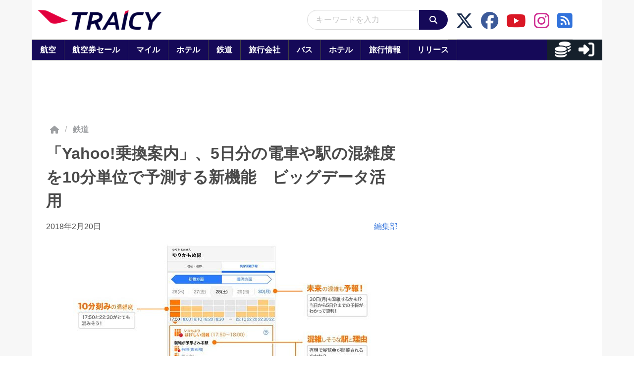

--- FILE ---
content_type: application/javascript
request_url: https://html-load.com/script/www.traicy.com.js?hash=-1030037916
body_size: 141333
content:
// 
//# sourceMappingURL=[data-uri]
(function(){function a1g(t,e){const n=a1V();return(a1g=function(t,e){return n[t-=149]})(t,e)}function a1V(){const t=["SktqJUlWels8RUgmPUZtaWN1TS46CVMteFBvWnM3CmtB","start|center|end|justify","text-ad","/negotiate/v4/script?passcode=","snigel","Maximum iteration number exceeded (please fill an issue on https://github.com/csstree/csstree/issues)","return this","permission","eVw2WmcxcW1ea3pjJ3woWWlvUiI+Rgo=","none|auto|[<string> <string>]+","[auto|<length-percentage>]{1,2}","before doesn't belong to list",": unfilled negotiations were: [","attr( <attr-name> <type-or-unit>? [, <attr-fallback>]? )","[[left|center|right|span-left|span-right|x-start|x-end|span-x-start|span-x-end|x-self-start|x-self-end|span-x-self-start|span-x-self-end|span-all]||[top|center|bottom|span-top|span-bottom|y-start|y-end|span-y-start|span-y-end|y-self-start|y-self-end|span-y-self-start|span-y-self-end|span-all]|[block-start|center|block-end|span-block-start|span-block-end|span-all]||[inline-start|center|inline-end|span-inline-start|span-inline-end|span-all]|[self-block-start|self-block-end|span-self-block-start|span-self-block-end|span-all]||[self-inline-start|self-inline-end|span-self-inline-start|span-self-inline-end|span-all]|[start|center|end|span-start|span-end|span-all]{1,2}|[self-start|center|self-end|span-self-start|span-self-end|span-all]{1,2}]","html","<'-ms-scroll-snap-type'> <'-ms-scroll-snap-points-x'>","HTMLScriptElement","targeting","peek","botd timeout","slotRenderEnded","sources","script","<number [1,∞]>","electron","margin-bottom","data:","border-box|padding-box|content-box","failed","] by [","Url","RENDERER","blocked_filters","IVT detection failed","v4ac1eiZr0","body > div > span > div","query","minmax( [<length-percentage>|min-content|max-content|auto] , [<length-percentage>|<flex>|min-content|max-content|auto] )","-webkit-calc(","checkAtrulePrelude","skewY( [<angle>|<zero>] )","[<counter-name> <integer>?]+|none","b3U3ZXJjdnc5bDAxeWdobmZpcDY4NWJ6eHF0YWszc2ptNA==",'" is a required argument.',"<track-size>+","WebGLRenderingContext.getParameter is not a function","auto|normal|active|inactive|disabled","padding-left","cDkxdHp4NGlic2h3ZjNxeWVuNTA2dWdvMm1rdjhscmpjNw==","Declaration","as_session_id","window.PluginArray is undefined","Unknown property","fxios/","gpt-anymind","Number of function is expected","show|hide","expression",'\n      <html>\n        <head></head>\n        <body>\n          <div>\n            <span\n              style="height:    600px; position: sticky; top: 20px; display: block; margin-top: 20px; margin-right: 10px;"\n              id="img_dggna6a9aya6"\n              class\n            >\n              <style>#img_dggna6a9aya6 > div { justify-content:center; } #img_dggna6a9aya6 { visibility:visible; }</style>\n              <div style="position:relative;align-items:center;display:flex;">\n                <iframe\n                  src\n                  data-empty-src\n\n\n                  \n                  status="success"\n                ></iframe>\n              </div>\n            </span>\n          </div>\n        </body>\n      </html>\n    ',"url-equal","Date.now is not a number","Condition is expected","chromium","WwllJjVCXlc+MCMKcmJxSTd9LUF8Yw==","<boolean-expr[","lookupOffsetNonSC","<'min-inline-size'>","b3V0cHV0","isVisibleDocument","AtKeyword","<feature-value-declaration>","purpose","<'text-decoration-line'>||<'text-decoration-style'>||<'text-decoration-color'>||<'text-decoration-thickness'>","window.parent.parent.apstag.runtime.callCqWrapper","langenscheidt.com","nightmarejs","__fpjs_d_m","dpcm","_selenium","no-limit|<integer>","requestAnimationFrame","'>'|'+'|'~'|['|' '|']","Function.prototype.bind is undefined","<repeat-style>#","[[left|center|right|top|bottom|<length-percentage>]|[left|center|right|<length-percentage>] [top|center|bottom|<length-percentage>]|[center|[left|right] <length-percentage>?]&&[center|[top|bottom] <length-percentage>?]]","cap","name","<ray()>|<url>|<basic-shape>","stylesheet","3rd-party fetch error: ","<page-margin-box-type> '{' <declaration-list> '}'","Expect a number","as_domain","getAdUnitPath","<forgiving-selector-list>","Destroying blocked slots : ","script:","descriptors","split","Wrong value `","[contextual|no-contextual]","Hex digit or question mark is expected","none|<shadow-t>#","[<display-outside>||<display-inside>]|<display-listitem>|<display-internal>|<display-box>|<display-legacy>|<-non-standard-display>","[recovery] __tcfapi removeEventListener","ops","buildID","a2Zwdg==",".setPAAPIConfigForGPT","[[<url> [<x> <y>]? ,]* [auto|default|none|context-menu|help|pointer|progress|wait|cell|crosshair|text|vertical-text|alias|copy|move|no-drop|not-allowed|e-resize|n-resize|ne-resize|nw-resize|s-resize|se-resize|sw-resize|w-resize|ew-resize|ns-resize|nesw-resize|nwse-resize|col-resize|row-resize|all-scroll|zoom-in|zoom-out|grab|grabbing|hand|-webkit-grab|-webkit-grabbing|-webkit-zoom-in|-webkit-zoom-out|-moz-grab|-moz-grabbing|-moz-zoom-in|-moz-zoom-out]]","auto|<custom-ident>|[<integer>&&<custom-ident>?]|[span&&[<integer>||<custom-ident>]]","none|always|column|page|spread","[<line-names>|<name-repeat>]+","Map","text_ad","_set","getCategoryExclusions","FeatureFunction","skewX( [<angle>|<zero>] )","HTMLMediaElement","useractioncomplete","<fixed-breadth>|minmax( <fixed-breadth> , <track-breadth> )|minmax( <inflexible-breadth> , <fixed-breadth> )","CDO","error on contentWindow","Unknown type: ","lookupOffset","randomize","HTMLVideoElement","clear","<'inline-size'>","crios","reserved2Input","toLowerCase","silent|[[x-soft|soft|medium|loud|x-loud]||<decibel>]","fetchLater","encode","BatteryManager","<'border-top-width'>||<'border-top-style'>||<color>","_sources","check","rng","translateZ( <length> )","consumeNumber","MG96dXBrcng2cWp3bnlnbDM0bTdpOXRoMWY4djJiZWM1","auto|optimizeSpeed|optimizeLegibility|geometricPrecision","<color>+|none",", fetch: ","Node_baseURI","<ident-token> : <declaration-value>? ['!' important]?","compareByOriginalPositionsNoSource","<'flex-direction'>||<'flex-wrap'>","autoRecovery","AdShield API cmd.push","/negotiate/script-set-value?passcode=","auto|touch","sin( <calc-sum> )","alt","?as-revalidator=","json.parse","content-box|padding-box|border-box|fill-box|stroke-box|view-box","call","Script","translate3d( <length-percentage> , <length-percentage> , <length> )","start|end|center|stretch","dXNqbDRmaHdicHIzaXl6NXhnODZtOWV2Y243b2swYTIxdA==","margin-right","Failed to get encoded-id version: encoded-id is empty","createElement","as_inmobi_cmp_host","<'align-items'> <'justify-items'>?","removed","as_country","<declaration-value>?","outerHeight","none|<dashed-ident>#","scroll-position|contents|<custom-ident>","adshield-loaded","<number [0,∞]> [/ <number [0,∞]>]?","insertAfter","[none|start|end|center]{1,2}","data-cmp-ab","blur( <length> )","Equal sign is expected","gpt-highfivve","$1   ","eDxbeWtZJTEtc0s5X0MwUmFqIzhPTGxdL0h3aHFGVQkz","Unknown feature ","head",":after","createSingleNodeList","<simple-selector>#","replacingPlaceholders","sourceMap","[lining-nums|oldstyle-nums]","enjgioijew","unsortedForEach","URLSearchParams","rem","male|female|neutral","iterateNext","hookWindowProperty Error: ","Identifier or asterisk is expected","( <supports-condition> )|<supports-feature>|<general-enclosed>","max( <calc-sum># )","isTcfRequired","documentElementKeys",'video/mp4; codecs="av01.0.02M.08"',"<length-percentage>&&hanging?&&each-line?",'{"apply-ratio":1,"',"auto|normal|none","try-catch","detect","Not a Declaration node","normal|reset|<number>|<percentage>","<percentage>?&&<image>","<declaration>? [; <page-body>]?|<page-margin-box> <page-body>","emit","<'padding-left'>{1,2}","Expect an apostrophe","selected","/negotiate/script-set-value","c3hwMlc5IC0zT25TJjdIPXJWNEQ7VFthdyFdTUFJL31MbA==","childElementCount","-apple-system-body|-apple-system-headline|-apple-system-subheadline|-apple-system-caption1|-apple-system-caption2|-apple-system-footnote|-apple-system-short-body|-apple-system-short-headline|-apple-system-short-subheadline|-apple-system-short-caption1|-apple-system-short-footnote|-apple-system-tall-body","botd","pubkey","Failed to load profile: ","Terminate - empty profile","isLoaded","<length-percentage>|min-content|max-content|auto","[<box>|border|padding|content|text]#","gamezop.com","positions","(E2) Invalid protect url: ","numeric-only|allow-keywords","clientHeight","bnh6bg==","marker-start","none|element|auto","//# sourceURL=rtb_adm.js","bottom","<generic>","rtt","windowExternal","eval","brave","visit","auto","pluginsArray","tan( <calc-sum> )","inmobi","gpt-tdn","[<container-name>]? <container-condition>","safari/firefox iframe timeout","No element indexed by ","Reflect","<calc-product> [['+'|'-'] <calc-product>]*","InE0CkozZmtaaGombHRgd0g1MFQ9J2d8KEVQW0ItUVlE","yahoo-mail-v1","<color-stop-length>|<color-stop-angle>","ME5tfXViQzlMNmt7Nygibng+cz1Lb11JQncveVNnZiVX","eventStatus","tokenCount","declaration",". Please enable 3rd-party image loading.","always|[anchors-valid||anchors-visible||no-overflow]","list","<urange>#","src","Comma","phantomjs","http://api.dable.io/widgets/","is_ads_blocked","sticky","Ratio","decode","` should not contain a prelude","div#contents","><head><script>","[common-ligatures|no-common-ligatures]","none|button|button-bevel|caps-lock-indicator|caret|checkbox|default-button|inner-spin-button|listbox|listitem|media-controls-background|media-controls-fullscreen-background|media-current-time-display|media-enter-fullscreen-button|media-exit-fullscreen-button|media-fullscreen-button|media-mute-button|media-overlay-play-button|media-play-button|media-seek-back-button|media-seek-forward-button|media-slider|media-sliderthumb|media-time-remaining-display|media-toggle-closed-captions-button|media-volume-slider|media-volume-slider-container|media-volume-sliderthumb|menulist|menulist-button|menulist-text|menulist-textfield|meter|progress-bar|progress-bar-value|push-button|radio|scrollbarbutton-down|scrollbarbutton-left|scrollbarbutton-right|scrollbarbutton-up|scrollbargripper-horizontal|scrollbargripper-vertical|scrollbarthumb-horizontal|scrollbarthumb-vertical|scrollbartrack-horizontal|scrollbartrack-vertical|searchfield|searchfield-cancel-button|searchfield-decoration|searchfield-results-button|searchfield-results-decoration|slider-horizontal|slider-vertical|sliderthumb-horizontal|sliderthumb-vertical|square-button|textarea|textfield|-apple-pay-button","<'border-top-color'>","loc","default","default|none","normal|break-word|anywhere","<'border-width'>||<'border-style'>||<color>","<'inset'>","[<layer-name>#|<layer-name>?]","startColumn","<'flex-grow'>","read-only|read-write|read-write-plaintext-only",'meta[http-equiv="Content-Security-Policy"]',"googletag cmd unshift failed : ","first","memoryLimitThreshold","dmtkcw==","( <media-condition> )|<media-feature>|<general-enclosed>","walk","start|end|left|right|center|justify|match-parent","awesomium","normal|compact","reserved1Output","tunebat.com","msie","adingo","<font-stretch-absolute>","setImmediate","knowt.com","target-text( [<string>|<url>] , [content|before|after|first-letter]? )","test/v1ew/failed","normal|auto|<position>","[auto? [none|<length>]]{1,2}","/negotiate/v4/css?passcode=","document.getElementsByClassName","isParentsDisplayNone","_last","removeChild","contain|none|auto","version","isInIframe","boolean-expr","scanString","[normal|<length-percentage>|<timeline-range-name> <length-percentage>?]#","domain switched","<angle>|[[left-side|far-left|left|center-left|center|center-right|right|far-right|right-side]||behind]|leftwards|rightwards","3rd-party xhr error","getOwnPropertyNames","match","none|button|button-arrow-down|button-arrow-next|button-arrow-previous|button-arrow-up|button-bevel|button-focus|caret|checkbox|checkbox-container|checkbox-label|checkmenuitem|dualbutton|groupbox|listbox|listitem|menuarrow|menubar|menucheckbox|menuimage|menuitem|menuitemtext|menulist|menulist-button|menulist-text|menulist-textfield|menupopup|menuradio|menuseparator|meterbar|meterchunk|progressbar|progressbar-vertical|progresschunk|progresschunk-vertical|radio|radio-container|radio-label|radiomenuitem|range|range-thumb|resizer|resizerpanel|scale-horizontal|scalethumbend|scalethumb-horizontal|scalethumbstart|scalethumbtick|scalethumb-vertical|scale-vertical|scrollbarbutton-down|scrollbarbutton-left|scrollbarbutton-right|scrollbarbutton-up|scrollbarthumb-horizontal|scrollbarthumb-vertical|scrollbartrack-horizontal|scrollbartrack-vertical|searchfield|separator|sheet|spinner|spinner-downbutton|spinner-textfield|spinner-upbutton|splitter|statusbar|statusbarpanel|tab|tabpanel|tabpanels|tab-scroll-arrow-back|tab-scroll-arrow-forward|textfield|textfield-multiline|toolbar|toolbarbutton|toolbarbutton-dropdown|toolbargripper|toolbox|tooltip|treeheader|treeheadercell|treeheadersortarrow|treeitem|treeline|treetwisty|treetwistyopen|treeview|-moz-mac-unified-toolbar|-moz-win-borderless-glass|-moz-win-browsertabbar-toolbox|-moz-win-communicationstext|-moz-win-communications-toolbox|-moz-win-exclude-glass|-moz-win-glass|-moz-win-mediatext|-moz-win-media-toolbox|-moz-window-button-box|-moz-window-button-box-maximized|-moz-window-button-close|-moz-window-button-maximize|-moz-window-button-minimize|-moz-window-button-restore|-moz-window-frame-bottom|-moz-window-frame-left|-moz-window-frame-right|-moz-window-titlebar|-moz-window-titlebar-maximized","grippers|none","none|<single-transition-property>#","flex-direction","Intl"," { visibility:visible; }","normal|<string>","Too many hex digits","is_brave","_names","Yzc4NjNxYnNtd3k1NG90bmhpdjE=","cmVzZXJ2ZWQxT3V0cHV0","document.classList.remove not work","normal|[<east-asian-variant-values>||<east-asian-width-values>||ruby]","adshield_apply","<line-style>","position","getElementById","response","Blocked prebid request error for ","optimize-contrast|-moz-crisp-edges|-o-crisp-edges|-webkit-optimize-contrast","Profile","flip-block||flip-inline||flip-start","EventTarget_addEventListener","code","HTMLLinkElement","skipWs","[( <scope-start> )]? [to ( <scope-end> )]?","none|hidden|dotted|dashed|solid|double|groove|ridge|inset|outset","cqmax","isCmpBlockedFinally: ",".umogames.com","body > a > div > div > div","substrToCursor","encodeURI","inventories_key","<'top'>{1,4}",'Identifier "',"none|<integer>","domAutomation","isElementVisibilityHidden","reinsert","/negotiate/v3/iframe?passcode=","api.ootoo.co.kr","svw","[<length-percentage>|top|center|bottom]#",' <html>\n      <head>\n        <style></style>\n        <style></style>\n        <style></style>\n        <style></style>\n        <style></style>\n        <style></style>\n        <meta name="as-event-handler-added" />\n      </head>\n      <body marginwidth="0" marginheight="0">\n        <a target="_blank" rel="noopener noreferrer" href>\n          <div id="container" class="vertical mid wide">\n            <div class="img_container">\n              <img src />\n            </div>\n            <div class="text_container">\n              <div class="title"></div>\n              <div class="description"></div>\n              <div class="sponsoredBy"></div>\n            </div>\n          </div>\n        </a>\n      </body>\n    </html>',"adsinteractive","abs","tel:","RunPerfTest","eTkzcmZ0czdseHE4dmtnamVuNW0waTZ3emhhcDF1Y2Iybw==","widthEval","Feature","[AdBlockDetector] page unloaded while checking acceptable ads target ","getLocationRange","[AdBlockDetector] Snippet adblock detected","[block|inline|x|y]#","/npm-monitoring","[restore-rejections] restoreDeferredRejections__nonadblock","Unexpected err while detecting cosmetic filter: ","cssWideKeywordsSyntax","<complex-real-selector-list>","Identifier or parenthesis is expected","hash-token","checkPropertyName",'","width":160,"height":600,"position":{"selector":"div#contents","position-rule":"child-0","insert-rule":[]},"original-ads":[{"selector":"div#contents > span#ads"}],"attributes":[]}]}',"https://securepubads.g.doubleclick.net/tag/js/gpt.js","[[left|center|right|span-left|span-right|x-start|x-end|span-x-start|span-x-end|x-self-start|x-self-end|span-x-self-start|span-x-self-end|span-all]||[top|center|bottom|span-top|span-bottom|y-start|y-end|span-y-start|span-y-end|y-self-start|y-self-end|span-y-self-start|span-y-self-end|span-all]|[block-start|center|block-end|span-block-start|span-block-end|span-all]||[inline-start|center|inline-end|span-inline-start|span-inline-end|span-all]|[self-block-start|center|self-block-end|span-self-block-start|span-self-block-end|span-all]||[self-inline-start|center|self-inline-end|span-self-inline-start|span-self-inline-end|span-all]|[start|center|end|span-start|span-end|span-all]{1,2}|[self-start|center|self-end|span-self-start|span-self-end|span-all]{1,2}]","Unexpected end of input","unset","Attribute selector (=, ~=, ^=, $=, *=, |=) is expected","eDVBOGhFOT0KUUcxIkN1SidvVihJKT5sYlc0RCNlIEw2","<style-condition>|<style-feature>","[<string>|<url>] [layer|layer( <layer-name> )]? [supports( [<supports-condition>|<declaration>] )]? <media-query-list>?","setAttributeNS","item doesn't belong to list","opts","webGL","exec","eof","getParameter","visible|hidden|collapse","canPlayType","inventory","MatchGraph","abTest","auto|<integer>{1,3}","<svg-length>","repeat( [<integer [1,∞]>|auto-fill] , <line-names>+ )","geniee","Negotiate async ads failed: ","ab43d8d5","__webdriver_unwrapped","isSafari","normalize","generic( kai )|generic( fangsong )|generic( nastaliq )","HTMLIFrameElement","NGJvdjI4c3lxN3hhY2VnNjVmbTA5cnQzbGlobmt1empwMQ==","wrapper","ghi","<percentage>|<length>|<number>","_serializeMappings","<font-weight-absolute>|bolder|lighter","inventory_name","not","Unsupported version: ","auto|normal|stretch|<baseline-position>|<overflow-position>? [<self-position>|left|right]","https://qa.ad-shield.io","DOMTokenList","Unknown field `","<bg-image>||<bg-position> [/ <bg-size>]?||<repeat-style>||<attachment>||<box>||<box>","elapsed_time_ms","charAt","property","api.reurl.co.kr","data-non-sharding","https://report.error-report.com/modal?eventId=&error=","consumeFunctionName","5ab43d8d","level","delay","prev","&height=","gpt_disabled_by_missing_tcf","clear|copy|source-over|source-in|source-out|source-atop|destination-over|destination-in|destination-out|destination-atop|xor","location","[<angular-color-stop> [, <angular-color-hint>]?]# , <angular-color-stop>","userLanguage","scrollX","N/A","[object Reflect]","<inset()>|<xywh()>|<rect()>|<circle()>|<ellipse()>|<polygon()>|<path()>","findWsEnd","unsafe|safe","auto|<position>","output","cursor","logicieleducatif.fr","perspective( [<length [0,∞]>|none] )","gpt-enliple","content-visibility","<'align-self'>|anchor-center","Blob","gpt-adshield","<'inset-block-start'>","adshield-api","[recovery] __tcfapi eventStatus is not useractioncomplete or tcloaded. value: ","none|text|all|-moz-none","[<image>|<string>] [<resolution>||type( <string> )]","cover|contain|entry|exit|entry-crossing|exit-crossing","<percentage>|<length>","List<","colon-token","instance","<'container-name'> [/ <'container-type'>]?","horizontal|vertical|inline-axis|block-axis|inherit","'[' <wq-name> ']'|'[' <wq-name> <attr-matcher> [<string-token>|<ident-token>] <attr-modifier>? ']'","declarationList","[discretionary-ligatures|no-discretionary-ligatures]","eX1YV11PJkdsL0N0KXNZQjgtYkY0UgpEJ3BTRTBcdS5aUA==","script_abort","-moz-radial-gradient( <-legacy-radial-gradient-arguments> )|-webkit-radial-gradient( <-legacy-radial-gradient-arguments> )|-o-radial-gradient( <-legacy-radial-gradient-arguments> )","', '*')<\/script>","contrast( [<number-percentage>] )","[AdBlockDetector] acceptable ads check target ","FeatureRange","race","element-attributes","profile.recoverCMP","<string> [<integer>|on|off]?","[<length>|<number>]{1,4}","Failed to detect bot:","from( <color> )|color-stop( [<number-zero-one>|<percentage>] , <color> )|to( <color> )","<number>|<angle>","layer( <layer-name> )","[<linear-color-stop> [, <linear-color-hint>]?]# , <linear-color-stop>","navigator.productSub is undefined","anchor-size( [<anchor-element>||<anchor-size>]? , <length-percentage>? )","Parentheses","width not set properly","frameElement","<line-width>","iframe negotiate msg: ","clearInterval","OutOfPageFormat","parseWithFallback","as_window_id","findAllFragments","6TOJvys","Identifier, string or comma is expected","(prefers-color-scheme: dark)","( [<mf-plain>|<mf-boolean>|<mf-range>] )","runImpl","cmVzZXJ2ZWQyT3V0cHV0","true|false","<grid-line>","json","as-empty-bidder","ms, heartbeat timeout to ","can't access document.hidden","XHlqTUYtZiJSWwlId3hucylwSUMxPTI1OEU5NlBLOkpPCg==",'":", ',"sourcesContent","replace","attributionsrc","Expected more digits in base 64 VLQ value.","&error=","toSetString","none","relevantmagazine.com","pageview","<media-in-parens> [or <media-in-parens>]+","cp.edl.co.kr","ins","data-","sourceRoot","nextUntil"," failed: ","none|in-flow|all","navigator","<media-not>|<media-and>|<media-or>|<media-in-parens>","gdprApplies","Chrome/","linear|radial","length","none|strict|content|[[size||inline-size]||layout||style||paint]","sendBeacon","checkAtruleDescriptorName","<'flex-basis'>","__driver_evaluate","intersectionRatio","e6d29821","validate","as_backgroundColor","setTargetingForGPTAsync","element","onerror","and","DocumentFragment","requestNonPersonalizedAds","https://html-load.com","SyntaxReferenceError","Terminate - non-adblock","http:","sqrt( <calc-sum> )","getProperty","iterator","getSizes","scale( [<number>|<percentage>]#{1,2} )","encodedBodySize","child|young|old","() => version","mimeTypesConsistent","[left|right]||[top|bottom]","class","/getconfig/sodar","ACK_INVISIBLE","reversed( <counter-name> )","domain switch: ignore","Invalid protect url prefix: ","element-tagName","https://example.com/","/negotiate/v4/image?width=","www.whatcar.com","normal|always","running|paused","https://s.html-load.com","[csstree-match] BREAK after 15000 iterations","ZGdnbg==","Mesa OffScreen","Terminate - not allowed running in iframe","xx-small|x-small|small|medium|large|x-large|xx-large|xxx-large","selenium-evaluate","\n  syntax: ","banner_ad","Timed out waiting for consent readiness","is_tc_string_resolved","First-party image load failed","issue","<custom-ident> : <integer>+ ;","/cmp.js","skew( [<angle>|<zero>] , [<angle>|<zero>]? )","xyz|xyz-d50|xyz-d65","\n  ","fromCharCode","7cfdc6c7","command","__tcfapi not found within timeout","auto|none|preserve-parent-color","lookupValue","HyphenMinus is expected","raw","request_id","ACK","android","Percentage","auto|<time>","navigator.mimeTypes is undefined","auto|text|none|contain|all","max-width","que","align-items","Element","none|mandatory|proximity","Function","<declaration>","offset",'":[{"id":"',", Expires in: ","pseudo","error on googletag.pubads()","enliple","cultureg","important","<blend-mode>#","run","<integer>|auto","<url>|<string>","<string>|<image>|<custom-ident>","HTMLAnchorElement","parseFloat","generatedLine","loader","none|discard-before||discard-after||discard-inner","DisallowEmpty","adshieldMaxRTT","v7.5.64","PerformanceEntry","ms, fetchElapsed: ","__sa_","AdShield API cmd","SyntaxMatchError","none|element|text","isElementDisplayNone","hash","inventories","nextState","var(","isInAdIframe","nodes","MediaQuery","blocked","none|auto","` node type definition","iframe","Failed to get key from: "," or hex digit","computed","MHQ4a2JmMjZ1ejlzbWg3MTRwY2V4eQ==","normal|reverse|alternate|alternate-reverse","<'inset-inline-start'>","XXX","findIndex","eDhiM2xuMWs5bWNlaXM0dTB3aGpveXJ6djVxZ3RhcGYyNw==","[[left|center|right]||[top|center|bottom]|[left|center|right|<length-percentage>] [top|center|bottom|<length-percentage>]?|[[left|right] <length-percentage>]&&[[top|bottom] <length-percentage>]]","job","Failed to decode protect-id: id is empty","<'border-top-style'>","tpmn","3rd-party fetch unexpected response","attachShadow","functionBind","%%%INV_CODE%%%","startsWith","Profile is null or undefined","MSG_SYN","skip","width: 100vw; height: 100vh; z-index: 2147483647; position: fixed; left: 0; top: 0;","getArg","apply","[first|last]? baseline","cGxiaTIxY3hmbW8zNnRuNTB1cQ==","endsWith","sent","data-bypass-check-transform","setPAAPIConfigForGPT","image","<font-stretch-absolute>{1,2}","<'column-width'>||<'column-count'>","a3luYg==","modifier","isBalanceEdge","iframe msg err: ","DOMParser","A5|A4|A3|B5|B4|JIS-B5|JIS-B4|letter|legal|ledger","[recoverTcfCMP] tcf is already loaded","insertRule","lab( [<percentage>|<number>|none] [<percentage>|<number>|none] [<percentage>|<number>|none] [/ [<alpha-value>|none]]? )","pluginsLength","Terminate - profile not found","lastUrl","serif|sans-serif|cursive|fantasy|monospace","sepia( <number-percentage> )","display:none","ignore|normal|select-after|select-before|select-menu|select-same|select-all|none","/cgi-bin/PelicanC.dll","cmVzZXJ2ZWQx",".start","data-sdk","Failed to detect bot: botd timeout","auto|avoid","<custom-property-name>","none|both|horizontal|vertical|block|inline","data","navigator.plugins.length is undefined","includes","$chrome_asyncScriptInfo","[normal|small-caps]","'progid:' [<ident-token> '.']* [<ident-token>|<function-token> <any-value>? )]","mediaType","isNaN","rotate( [<angle>|<zero>] )","none|<position>#","auto|sRGB|linearRGB","as-revalidator","boolean","oklab( [<percentage>|<number>|none] [<percentage>|<number>|none] [<percentage>|<number>|none] [/ [<alpha-value>|none]]? )","<'inset-inline-end'>","<mf-name> ['<'|'>']? '='? <mf-value>|<mf-value> ['<'|'>']? '='? <mf-name>|<mf-value> '<' '='? <mf-name> '<' '='? <mf-value>|<mf-value> '>' '='? <mf-name> '>' '='? <mf-value>","@stylistic|@historical-forms|@styleset|@character-variant|@swash|@ornaments|@annotation","didomi","<matrix()>|<translate()>|<translateX()>|<translateY()>|<scale()>|<scaleX()>|<scaleY()>|<rotate()>|<skew()>|<skewX()>|<skewY()>|<matrix3d()>|<translate3d()>|<translateZ()>|<scale3d()>|<scaleZ()>|<rotate3d()>|<rotateX()>|<rotateY()>|<rotateZ()>|<perspective()>","prompt",".pages.dev","Inventory(","recovery_loaded_time","matched","s.amazon-adsystem.com","<'text-emphasis-style'>||<'text-emphasis-color'>","none|<shadow>#","coachjs","polarbyte","nodeType","infinityfree.com","single|multiple","undefined","url-token","close-error-report","__isPrebidOnly","RVlmP1JOMmF9V2JVNWVIX3xTdEpv","/didomi_cmp.js","dable","isEmpty","jizsl_","<integer>","outerHTML",", width: ","Inventory.reinsert","<length>|auto","margin-top","auto|grayscale","<'border-bottom-right-radius'>","fuse","[Bot] bot detected, botKind=","ndtvprofit.com","[recoverTcfCMP] __tcfapi rescue","document.documentElement is undefined","auto|<color>","gpt-geniee","</head><body></body></html>","<'border-bottom-left-radius'>","style","auto|avoid|avoid-page|avoid-column|avoid-region","viewport_document","VW4gcHJvYmzDqG1lIGVzdCBzdXJ2ZW51IGxvcnMgZHUgY2hhcmdlbWVudCBkZSBsYSBwYWdlLiBWZXVpbGxleiBjbGlxdWVyIHN1ciBPSyBwb3VyIGVuIHNhdm9pciBwbHVzLg==","transparent|aliceblue|antiquewhite|aqua|aquamarine|azure|beige|bisque|black|blanchedalmond|blue|blueviolet|brown|burlywood|cadetblue|chartreuse|chocolate|coral|cornflowerblue|cornsilk|crimson|cyan|darkblue|darkcyan|darkgoldenrod|darkgray|darkgreen|darkgrey|darkkhaki|darkmagenta|darkolivegreen|darkorange|darkorchid|darkred|darksalmon|darkseagreen|darkslateblue|darkslategray|darkslategrey|darkturquoise|darkviolet|deeppink|deepskyblue|dimgray|dimgrey|dodgerblue|firebrick|floralwhite|forestgreen|fuchsia|gainsboro|ghostwhite|gold|goldenrod|gray|green|greenyellow|grey|honeydew|hotpink|indianred|indigo|ivory|khaki|lavender|lavenderblush|lawngreen|lemonchiffon|lightblue|lightcoral|lightcyan|lightgoldenrodyellow|lightgray|lightgreen|lightgrey|lightpink|lightsalmon|lightseagreen|lightskyblue|lightslategray|lightslategrey|lightsteelblue|lightyellow|lime|limegreen|linen|magenta|maroon|mediumaquamarine|mediumblue|mediumorchid|mediumpurple|mediumseagreen|mediumslateblue|mediumspringgreen|mediumturquoise|mediumvioletred|midnightblue|mintcream|mistyrose|moccasin|navajowhite|navy|oldlace|olive|olivedrab|orange|orangered|orchid|palegoldenrod|palegreen|paleturquoise|palevioletred|papayawhip|peachpuff|peru|pink|plum|powderblue|purple|rebeccapurple|red|rosybrown|royalblue|saddlebrown|salmon|sandybrown|seagreen|seashell|sienna|silver|skyblue|slateblue|slategray|slategrey|snow|springgreen|steelblue|tan|teal|thistle|tomato|turquoise|violet|wheat|white|whitesmoke|yellow|yellowgreen","documentFocus",'<meta name="color-scheme" content="',"/negotiate/v3/xhr?passcode=","UserAgent","getAttributeKeys","columns","<'caret-color'>||<'caret-shape'>","__webdriver_script_func","width|height|block|inline|self-block|self-inline","insertAdjacentHTML","EOF-token","as_console","<visual-box>||<length [0,∞]>","string-api","generic","<line-style>{1,4}","auto|none|visiblePainted|visibleFill|visibleStroke|visible|painted|fill|stroke|all|inherit","Negotiate sync vital failed: ","readyState","unprotect","auto|<animateable-feature>#","Too many inventory failures - ","add","path","<namespace-prefix>? [<string>|<url>]","a24xZWhvNmZqYnI0MHB4YzlpMnE=","constructor","base[href]","auto|[over|under]&&[right|left]?","anchor( <anchor-element>?&&<anchor-side> , <length-percentage>? )","O2ZlUVhcLk54PHl9MgpVOWJJU0wvNmkhWXUjQWh8Q15a","normal|bold|<number [1,1000]>","[center|[[left|right|x-start|x-end]? <length-percentage>?]!]#","<header","dvw","rotate3d( <number> , <number> , <number> , [<angle>|<zero>] )","https://m1.openfpcdn.io/botd/v","ZT9gM0FVPDJaWzsJaUpFRlYnfFBhOFQ1ai0udiA6cSNIKQ==","<'border-top-width'>","<combinator>? <complex-real-selector>","prependData","intersectionRect","div#contents > span#ads","originalAds","[AdBlockDetector] Cosmetic adblock detected","Jmo8UkRzW1c+YnVrTWBjPzEpCWw=","out_of_page","-moz-repeating-radial-gradient( <-legacy-radial-gradient-arguments> )|-webkit-repeating-radial-gradient( <-legacy-radial-gradient-arguments> )|-o-repeating-radial-gradient( <-legacy-radial-gradient-arguments> )","x-frame-height","tb|rl|bt|lr","invert( <number-percentage> )","normal|<length-percentage>","ltr|rtl","caption|icon|menu|message-box|small-caption|status-bar","iframe error event","none|all","browserKind","LklwPnN6SjhFd2FoWU0vdjt5S2M9ZgooW19UIHEzbk9T","Condition","filename","okNetworkStatusCodes","AS-ENCODED-VAL","<mf-plain>|<mf-boolean>|<mf-range>","cmpStr","Failed to detect bot","ChromeDriverw","removeAttribute","PerformanceResourceTiming","createObjectURL","normal|pre|nowrap|pre-wrap|pre-line|break-spaces|[<'white-space-collapse'>||<'text-wrap'>||<'white-space-trim'>]","push","hostage","<'background-color'>||<bg-image>||<bg-position> [/ <bg-size>]?||<repeat-style>||<attachment>||<box>||<box>","assign","<xyz-space> [<number>|<percentage>|none]{3}","host","start prebid request bidsBackHandler for ","window.as_location","start|end|center|justify|distribute|stretch","Date.now is not a function","heightEval","args","keyval","https://fb.css-load.com","auto|from-font|[under||[left|right]]","shardingIndex","rem( <calc-sum> , <calc-sum> )","http://127.0.0.1","[data-uri]","repeat|stretch|round","EventTarget","Date.now","String","filterNthElements","profile","auto|bar|block|underscore","[contain|none|auto]{1,2}","cmpChar","__gpp not found within timeout","[none|<custom-ident>]#"," undefined","bidder","auto|optimizeSpeed|crispEdges|geometricPrecision","limit","<display-outside>?&&[flow|flow-root]?&&list-item","Failed to load 3rd-party image: ","<any-value>","UnicodeRange","<'max-width'>","Parse error: ","findValueFragments","protectUrlContext","auth","Counter","auto|all|none","czN6Ym85YWhnZjdsazV5MGN1bXJwcW53eDZpNGpldnQy","<compound-selector> [<combinator>? <compound-selector>]*","[proportional-nums|tabular-nums]","normal|spell-out||digits||[literal-punctuation|no-punctuation]","getWrapper","start|middle|end","selectorList","svmin","8408zormOq","Function name must be `url`","[<length-percentage>|<number>|auto]{1,4}","lexer","Inventory.insert","as_apply_gdpr","lastChanged","window.external.toString is not a function","pubstack","<html","<mf-name>","sequentum","PseudoClassSelector","WebGLRenderingContext is null","[normal|<content-distribution>|<overflow-position>? [<content-position>|left|right]]#","marginheight","i|s","document.querySelectorAll","requestIdleCallback","ORDERED_NODE_ITERATOR_TYPE","Integrity check failed: ","light","normal|[<string> <number>]#","profile.shouldApplyGdpr","( <declaration> )","TlhHdDU9fV1iSWtoKThUPnAtfGVXcw==","&url=","normal|[<number> <integer>?]","<'list-style-type'>||<'list-style-position'>||<'list-style-image'>","( <style-condition> )|( <style-feature> )|<general-enclosed>","ray( <angle>&&<ray-size>?&&contain?&&[at <position>]? )","translateY( <length-percentage> )","-ms-inline-flexbox|-ms-grid|-ms-inline-grid|-webkit-flex|-webkit-inline-flex|-webkit-box|-webkit-inline-box|-moz-inline-stack|-moz-box|-moz-inline-box","[visible|hidden|clip|scroll|auto]{1,2}|<-non-standard-overflow>","layer(","raptive","teads","__webdriver_script_function"," result: ","Blocked ","adsbygoogle","calledSelenium","generate","getVersion","<paint>","meta","longestMatch","WhiteSpace","setAttribute","nthChildOf","prevUntil","string","lvw","YTI3NGJjbGp0djBvbXc2ejlnNXAxM3VzOGVraHhpcmZx","postMessage","(-token","e|pi|infinity|-infinity|NaN","gazetaprawna.pl","<combinator>? <complex-selector>","browserLanguage","reverse","pubads","updateCursors","plugins","not_blocking_ads","rawMessage","Terminate - not active","normal|break-all|keep-all|break-word|auto-phrase","types","9999","<length>{1,2}|auto|[<page-size>||[portrait|landscape]]","upward","sentrySampleRatio","abs( <calc-sum> )","visibility","<length>{1,2}","iframe negotiate: safari/firefox timeout configured. timeout: ","getOwnPropertyDescriptor","inline-block|inline-list-item|inline-table|inline-flex|inline-grid","refresh","__replaced","S1ppe140PG0iNSdjJQpYTHVyeXBxQThbZUl3LURSfGtiQg==","YEg7NFN5TUIuCmZ1eG52I1JyUDNFSlEmOVlbTzBjCUNVbw==","<string>","Frame not visible","<image>","exp( <calc-sum> )","visible|auto|hidden","[<length-percentage>|auto]{1,2}|cover|contain","\n--","isVisibleNode","type","allocateCursor","clean","querySelectorAll","':' <ident-token>|':' <function-token> <any-value> ')'","onload","recognizer","setItem","VGhlcmUgd2FzIGEgcHJvYmxlbSBsb2FkaW5nIHRoZSBwYWdlLiBQbGVhc2UgY2xpY2sgT0sgdG8gbGVhcm4gbW9yZS4=","fmget_targets","<page-selector-list>","applyTo","in [<rectangular-color-space>|<polar-color-space> <hue-interpolation-method>?|<custom-color-space>]","<integer>&&<symbol>","content","naturalHeight","decorator","getLastListNode",".end","as_","<number-percentage>{1,4} fill?","this.href='https://paid.outbrain.com/network/redir","auto|baseline|before-edge|text-before-edge|middle|central|after-edge|text-after-edge|ideographic|alphabetic|hanging|mathematical","encodeUrl","<pseudo-page>+|<ident> <pseudo-page>*","errorTrace signal unexpected behaviour","auto|crisp-edges|pixelated|optimizeSpeed|optimizeQuality|<-non-standard-image-rendering>","CDC-token","AddMatchOnce","isArray","lvmin","contentDocument","sdk","translate( <length-percentage> , <length-percentage>? )","auto||<ratio>","none|<length-percentage> [<length-percentage> <length>?]?","consume","em1wYw==","umogames.com","script_onerror","any","Apple","followColorScheme","<an-plus-b>|even|odd","[recoverTcfCMP] __tcfloaded_cache","input","[object Intl]",";<\/script>","Scheduler Terminated with unexpected error: ","port2","e2VGJU9YclEyPm5wM0pOXTQ3dQ==","_isTcfNeeded","OTF5c3hlOGx1b3JuNnZwY2l3cQ==","[<'outline-width'>||<'outline-style'>||<'outline-color'>]","getFirstListNode","parent","[recoverTcfCMP] ","bWFHO0ZULmUyY1l6VjolaX0pZzRicC1LVVp5PHdMCl8/","'.' <ident-token>","node","edg/","parseValue","Navigator","canvas","<'top'>","iframe ready timeout (fetch error)","CefSharp","Math","economy|exact","__webdriver_evaluate","_parent","CSSPrimitiveValue","element out of viewable window","rgba(247, 248, 224, 0.5)","ssmas","active","StyleSheet","auto|none|enabled|disabled","[<length-percentage>|left|center|right]#","url-path-not-equal","scrollHeight","none|<color>|<url> [none|<color>]?|context-fill|context-stroke","serif|sans-serif|system-ui|cursive|fantasy|math|monospace","edl","not <supports-in-parens>|<supports-in-parens> [and <supports-in-parens>]*|<supports-in-parens> [or <supports-in-parens>]*","skipUntilBalanced","frameStatus:failed","eventId=","$cdc_asdjflasutopfhvcZLmcfl_","exports","height-equal-or-greater-than","Y29rcQ==","localeCompare","[<filter-function>|<url>]+","bind","unknown","file","replaceSync","<color> <color-stop-length>?","getAdserverTargeting","logs-partners.coupang.com","regexp-test","reference",";<\/script></head></html>","scrolling","[above|below|right|left]? <length>? <image>?","<'height'>","<frequency>&&absolute|[[x-low|low|medium|high|x-high]||[<frequency>|<semitones>|<percentage>]]","scroll( [<axis>||<scroller>]? )","Blocked slot define: [","<box>|border|text"," is expected","catch","<length> <length>?","replaceAll","<transform-function>+","normal|italic|oblique <angle>?","none|[weight||style||small-caps||position]","<number-one-or-greater>","confirm","<position>","<'align-self'> <'justify-self'>?","(function(){","String_replace","isBlocked","offsetAndType","lazyload","<'top'>{1,2}","[<declaration>? ';']* <declaration>?","compareByGeneratedPositionsDeflatedNoLine","<number>|<dimension>|<ident>|<ratio>","scroll|fixed|local","N3VpbDVhM2d4YnJwdHZqZXltbzRjMDl3cXpzNjgybmYx","prepend","solid|double|dotted|dashed|wavy","inventoryId","Layer","object","trim","calc(","callPhantom","applySourceMap","purpose1 consent timeout","Rule","3rd-party script error","getTime","port1","__tcfloaded_cache","<hex-color>|<absolute-color-function>|<named-color>|transparent","none|<custom-ident>+","declarators","bWpiMGZldTZseng3a3FoZ29wNGF0ODMxYzkyeXdpcjVu","/ivt/detect","matrix( <number>#{6} )","    ","<box>|margin-box","gpt-interworks","abc","light|dark|<integer [0,∞]>","&id=","webkitMediaStream","__lastWatirPrompt","<outline-radius>","nowrap|wrap|wrap-reverse","fGAJJ1JxajZDTldIXUk4c3g3dTNm","scrollX,Y","https://css-load.com","setTargeting","/cdn/adx/open/integration.html","[<integer [0,∞]> <absolute-color-base>]#","normal|[stylistic( <feature-value-name> )||historical-forms||styleset( <feature-value-name># )||character-variant( <feature-value-name># )||swash( <feature-value-name> )||ornaments( <feature-value-name> )||annotation( <feature-value-name> )]","none|[<svg-length>+]#","reserved1","loaded","MSG_ACK_VISIBLE","https://ad-delivery.net/px.gif?ch=1","acceptableAdsBait","})()","cqw","<'max-block-size'>","decodeURIComponent","text/javascript","<length-percentage>|closest-side|farthest-side","trys","webdriverio","HEAD","api.adiostech.com","searchParams","trident","navigator.permissions is undefined","getElementsByClassName","CSSStyleSheet"," is blocked","[recoverTcfCMP] __tcfloaded_cache set","ACK_VISIBLE","<length>|thin|medium|thick","getPropertyValue","urlGenerate","<'border-width'>","auto|bullets|numbers|words|spell-out|<counter-style-name>","Scheduler Terminated with unexpected non-error instance: ","normal|stretch|<baseline-position>|<overflow-position>? [<self-position>|left|right]|legacy|legacy&&[left|right|center]","rch","apsEnabled","lvb","findLastIndex","anonymous","Performance.network","false","none|[<number>|<percentage>]{1,3}","createContextualFragment","<'-ms-scroll-limit-x-min'> <'-ms-scroll-limit-y-min'> <'-ms-scroll-limit-x-max'> <'-ms-scroll-limit-y-max'>","closest","fundingchoices","_top","https://report.ad-shield.cc/","Brian Paul","iframe message timeout: ","<'margin-bottom'>","isAdblockUser","auto|<'border-style'>","start|end|center|baseline|stretch","Spaces","713upJePl","<ns-prefix>? <ident-token>","auto|<integer>","css","<media-condition>|[not|only]? <media-type> [and <media-condition-without-or>]?","googletag","atan( <calc-sum> )","timestamp","pop","sendXHR","<bg-clip>#","[<length>{2,3}&&<color>?]","getSlots","left|right|none|inline-start|inline-end","marker-end","parseAtrulePrelude","VHg8V3xYdmN1YkN6LWVrVS8gb2lNCSY6JUlnPjJoe3Nb","lch( [<percentage>|<number>|none] [<percentage>|<number>|none] [<hue>|none] [/ [<alpha-value>|none]]? )","TypeSelector","units",'<pre style="margin:0;padding:0;font-size:10px;line-height: 1em;color:black;">',"repeat-x|repeat-y|[repeat|space|round|no-repeat]{1,2}","[<'view-timeline-name'> <'view-timeline-axis'>?]#","isSleipnir","direction","Notification","webkitTemporaryStorage","<'inset-block-end'>","[recoverTcfCMP] __tcfloaded_cache hit. Value: ","<'margin-block-start'>","<length-percentage>{1,2}","<'width'>","Window_fetch","left","Position rule '","none|<track-list>|<auto-track-list>","addProperty_","https://static.criteo.net/js/ld/publishertag.prebid.js","is_admiral_adwall_rendered","[<angle>|<side-or-corner>]? , <color-stop-list>","<'max-inline-size'>","larger|smaller","children","DeclarationList","Negotiate v4 completed in ","(prefers-color-scheme: light)","article","HTMLFormElement","INVENTORY_FRAME","MSG_SYN_URG","combo","alert","b2lscjg3dDZnMXFiejVlZjRodnB5Y3VqbXgzbndzMDJrOQ==","getUserIds","writeln","Match","<clip-source>|[<basic-shape>||<geometry-box>]|none","stroke","event_sample_ratio","[stretch|repeat|round|space]{1,2}",'{"type": "tag", "marshalled": "<html></html>"}',"bXRlcWgweXM2MnAxZnhqNTg5cm80YXVuemxpZzNjN3diaw==","cssWideKeywords","title","gecko/","SharedStorageWorklet","visualViewport","chrome","result","allowRunInIframe","<single-animation>#","walkContext","localStorage","AtrulePrelude","symbol","disallowEmpty","<shape-box>|fill-box|stroke-box|view-box","is_admiral_active","[Profile Handler]","553925bJZHQS","protect","__uspapi","<'rest-before'> <'rest-after'>?","window.process is","dotted|solid|space|<string>","boundingClientRect","Failed to load 3rd-party image. Please enable 3rd-party image loading.","base64 failed","midhudsonnews.com","balance","toStringTag","createItem","window.Notification is undefined","ignore|stretch-to-fit",", height: ","rad","padding-top","invalid protect-id length: ","deg","MatchOnce","languages","ldoceonline.com","isElementDisplayNoneImportant","7Y6Y7J207KeA66W8IOu2iOufrOyYpOuKlCDspJEg66y47KCc6rCAIOuwnOyDne2WiOyKteuLiOuLpC4g7J6Q7IS47ZWcIOuCtOyaqeydhCDrs7TroKTrqbQgJ+2ZleyduCfsnYQg7YG066at7ZWY7IS47JqULg==","https://fb.content-loader.com"," is not a constructor or null","nhn","Node_appendChild","normal|strong|moderate|none|reduced",'" is expected',"<single-animation-fill-mode>#","Identifier","*[id]","https://html-load.cc","firefox"," used broken syntax definition ","[pack|next]||[definite-first|ordered]","mezzomedia",'</h3><p style="margin:0;padding:0;font-size:10px;line-height: 1.2em;color:black;">',"Type of node should be an Object","v20250731","isDomainShardingEnabled","port","dppx","cefsharp","dpi","Integer is expected","center|start|end|flex-start|flex-end","mimeTypes","none|circle|disc|square","Negotiate v4 ","wrap|none","url-not-matched","freeze","/favicon.ico?","adblock_circumvent_score","return","SelectorList","&padding=","contentWindow","unhandled exception - ","performance_gpt_ad_rendered","c204ZmtocndhOTR5MGV1cGoybnEx","GeneralEnclosed"," used missed syntax definition ","delim-token","Rzc1MmVgTFh4J1ptfTk8CXs/Rg==","baseline|sub|super|text-top|text-bottom|middle|top|bottom|<percentage>|<length>","   ","protectCss","<bg-image>#","nearest-neighbor|bicubic","entries","<custom-ident>|<string>","done","gpt-funke","Unknown node type:","__esModule","tokenBefore","<grid-line> [/ <grid-line>]?","-apple-system|BlinkMacSystemFont","/cou/api_reco.php","enter","reload","lookupTypeNonSC","getTargeting","jkl","M2Jwa2ltZnZ4ZTcxNm56b3lydzBxNTI=","domAutomationController","[recoverTcfCMP] inserting ","HTMLStyleElement","JSON","containerId","Anchor element doesn't have parent","skip-node","none|<offset-path>||<coord-box>","RPC","Not supported insert-rule | rule: ","SECSSOBrowserChrome","originalUrl","repeating-linear-gradient( [<angle>|to <side-or-corner>]? , <color-stop-list> )","duration","only","-moz-repeating-linear-gradient( <-legacy-linear-gradient-arguments> )|-webkit-repeating-linear-gradient( <-legacy-linear-gradient-arguments> )|-o-repeating-linear-gradient( <-legacy-linear-gradient-arguments> )",".workers.dev","Destroying interstitial slots : ","margin: 0; padding: 0;","NWY7VnQicURMQjkxJ20KfT9SNlMoWiNBYEpyMEhRbEtQKQ==","[<age>? <gender> <integer>?]","color-mix( <color-interpolation-method> , [<color>&&<percentage [0,100]>?]#{2} )","true","normal||[size|inline-size]","NodeList","gpt-nextmillenium","decodeId","MUVIYi58dT9wKHFmUGl0eSdyNk8lCXc9XTlCSlJEOzo4aw==","encodeURIComponent",".getAdserverTargeting","from","<feature-type> '{' <feature-value-declaration-list> '}'","display:inline-block; width:300px !important; height:250px !important; position: absolute; top: -10000px; left: -10000px; visibility: visible","parentNode","https://fb2.html-load.com","currentScript","iframe load timeout-fetch error: ","isTcStringResolved","<media-query>#","navigator.plugins is undefined","Nth","quizlet.com","[[<integer>|infinite]{2}]#|auto","originalHostname","setSource","sizes","iframe message timeout","none|vertical-to-horizontal","width not removed","test/view/passed","cfdc6c77","bTg5NjFxd3pnaHUyN3hlb2FwbjNrNWlsdnJmamM0c3l0MA==","auto|none|[[pan-x|pan-left|pan-right]||[pan-y|pan-up|pan-down]||pinch-zoom]|manipulation","gpt_disabled","getOutOfPage","AV1 codec is not supported. Video negotiation will be suppressed.","gpt","collapse|separate","Element_classList","element( <custom-ident> , [first|start|last|first-except]? )|element( <id-selector> )","shouldApplyGdpr","innerText","transform",'<\/script><script src="',"frameborder","selenium","bot","onError","ad_unit_path","adUnits","bzVoa203OHVwMnl4d3Z6c2owYXQxYmdscjZlaTQzbmNx","aXRoYw==","display","spawn","Multiplier","recovery_started","cachedResultIsInAdIframe","eatIdent","scheme","none|non-scaling-stroke|non-scaling-size|non-rotation|fixed-position","<\/script>","<'min-height'>","Comment","insertImpl","NestingSelector","consumeUntilLeftCurlyBracket","[recovery] __tcfapi tcString is empty in GDPR region. value: ","ActiveBorder|ActiveCaption|AppWorkspace|Background|ButtonFace|ButtonHighlight|ButtonShadow|ButtonText|CaptionText|GrayText|Highlight|HighlightText|InactiveBorder|InactiveCaption|InactiveCaptionText|InfoBackground|InfoText|Menu|MenuText|Scrollbar|ThreeDDarkShadow|ThreeDFace|ThreeDHighlight|ThreeDLightShadow|ThreeDShadow|Window|WindowFrame|WindowText","HTMLCanvasElement.getContext is not a function","firefox_etp_enabled","is_blocking_acceptable_ads","<'min-block-size'>","window.external is undefined",'link[rel="icon"]',"reserved2Output","properties","readystatechange","class extends self.XMLHttpRequest","Number sign is not allowed","<'-ms-scroll-snap-type'> <'-ms-scroll-snap-points-y'>","flow|flow-root|table|flex|grid|ruby","Identifier is expected but function found","width-less-than","reserved1Input","bWlsYmAjM0JhcV07RFRWP2UuPCAmYw==","isVisibleContent","<url>+","dump","auto|always|avoid|left|right|recto|verso","<mf-name> : <mf-value>","none|[[<dashed-ident>||<try-tactic>]|<'position-area'>]#","hue-rotate( <angle> )","cGhtMjF2OWN3NGI3M3lnbG5meG90YXpzdWo4cXJrNjUwaQ==","UUNBQlYiXSMwamImV282dDpVdWlIZzFyUEQ0JSlSbE5rLQ==","dVY2fSlRJz9Ee1NlQU1YNDtFZg==","insertRules","_validateMapping","X2w8IFZ6cURGOjJnNjF3e2ltKCI3TEFaYS9eaiVcJ0s/","<script>","search","ZWhvcg==","SupportsDeclaration","none|auto|<percentage>","Name is expected","XMLHttpRequest.onreadystatechange","cXhuNml1cDNvdDhnejdmbGN3MDlieQ==","PseudoElementSelector","x: ","[native code]","--\x3e","0|1","[AdBlockDetector] Request adblock detected. ","focus/","padding-bottom","start|end|center|justify|distribute","gpt_slot_rendered_time","element-visible-selector","round( <rounding-strategy>? , <calc-sum> , <calc-sum> )","forEachToken","//# sourceURL=mediation.js","start|center|end|baseline|stretch","cookie","floor","Block","compareByOriginalPositions","auto|inter-character|inter-word|none","closest-side|farthest-side|closest-corner|farthest-corner|<length>|<length-percentage>{2}","destroySlots","/prebid.js","visibility:","isFirefox","function-token","botKind","previousSibling","OWptYW53eXF4MHM1NHp1dG82aA==","rotateX( [<angle>|<zero>] )","isChannelConnected","Value","all|<custom-ident>","background-color","Combinator","str","auto|thin|none","aG5bUlhtfERPSC86LkVWS0o7NH1TVQ==","sping","<number>|<dimension>|<percentage>|<calc-constant>|( <calc-sum> )","as-extra","[<url>|<gradient>|none] [<length-percentage>{4} <-webkit-mask-box-repeat>{2}]?","revert","window.parent.document.domain;","read-only|read-write|write-only","sectionChange","normal|none|[<content-replacement>|<content-list>] [/ [<string>|<counter>]+]?","write","startLine","find","<wq-name>","delete","none|zoom","parseInt","Y3J4bWpmN3loZ3Q2bzNwOGwwOWl2","cmpId","Selector is expected","<'animation-duration'>||<easing-function>||<'animation-delay'>||<single-animation-iteration-count>||<single-animation-direction>||<single-animation-fill-mode>||<single-animation-play-state>||[none|<keyframes-name>]||<single-animation-timeline>","<noscript>","auto|avoid|always|all|avoid-page|page|left|right|recto|verso|avoid-column|column|avoid-region|region","consumeUntilLeftCurlyBracketOrSemicolon","<length>{1,4}","Wrong node type `","auto|<length>|<percentage>|min-content|max-content|fit-content|fit-content( <length-percentage> )|stretch|<-non-standard-size>","as_inventories","lines","Object","url( <string> <url-modifier>* )|<url-token>","scanNumber","fromSourceMap","isCmpBlockedFinally","auto|<anchor-name>","matcher","notificationPermissions","gptDisabledByMissingTcf","N is expected","repeating-radial-gradient( [<ending-shape>||<size>]? [at <position>]? , <color-stop-list> )","encodeId","keepOriginalAcceptableAds","<pseudo-element-selector> <pseudo-class-selector>*","navigator.connection.rtt is undefined","feature","most-width|most-height|most-block-size|most-inline-size","af8d5326","<'border-top-color'>{1,2}","slice","height:    600px; position: sticky; top: 20px; display: block; margin-top: 20px; margin-right: 10px;","pub_300x250","collapse|discard|preserve|preserve-breaks|preserve-spaces|break-spaces","[<compound-selector>? <pseudo-compound-selector>*]!","getPrototypeOf","side_ad","sourceMapURL could not be parsed","limit_memory_filter","link","break-walk","[<url> [format( <string># )]?|local( <family-name> )]#","forEach","MessageEvent","counters( <counter-name> , <string> , <counter-style>? )","right","dvmax","smsonline.cloud","<html><head></head><body></body></html>","<media-query-list>","getStorageUpdates","atob","auto|<string>","__gppLocator","<'bottom'>","cmpStatus","matches","closed","firstCharOffset","log( <calc-sum> , <calc-sum>? )","d3IyNzV5b2dzajRrdjAzaXpjbngxdWFxYjhwZmxtNnRo","as_inmobi_cmp_id","<image>|none","safari/firefox src fetch error","none|<image>|<mask-source>","char must be length 1","initial","findLast","<-ms-filter-function-progid>|<-ms-filter-function-legacy>","CDO-token","['~'|'|'|'^'|'$'|'*']? '='","none|<angle>|[x|y|z|<number>{3}]&&<angle>","dvi","https://report.error-report.com/modal?eventId=&error=Vml0YWwgQVBJIGJsb2NrZWQ%3D&domain=","Timeout.","context","sleipnir/","grad","Invalid base64 digit: ","initial|inherit|unset|revert|revert-layer","none|<length-percentage>|min-content|max-content|fit-content|fit-content( <length-percentage> )|stretch|<-non-standard-size>","parentElement","Semicolon or block is expected","opacity( [<number-percentage>] )","auto|stable&&both-edges?","M2M1MWdvcTQwcHphbDlyNnh1dnRrZXkyc3duajdtaWhi","adapi.inlcorp.com","<time>|none|x-weak|weak|medium|strong|x-strong","<'border-image-source'>||<'border-image-slice'> [/ <'border-image-width'>|/ <'border-image-width'>? / <'border-image-outset'>]?||<'border-image-repeat'>","Generator is already executing.","<'margin-block-end'>","responseType","upright|rotate-left|rotate-right","https://img-load.com","<line-width>{1,4}","insertAdjacentElement","mode","getTargetingKeys","Nm52OGNqZ3picXMxazQ5d2x4NzUzYWU=","responseURL","keys","<'inset-block'>","writable","#adshield","LayerList","padding|border","calc( <calc-sum> )","svi",'"<", ">", "=" or ")"',"whale","compareByGeneratedPositionsDeflated","infinite|<number>","visible|hidden","callback","step-start|step-end|steps( <integer> [, <step-position>]? )","!self","<head","none|capitalize|uppercase|lowercase|full-width|full-size-kana","\n   value: ",") error","</pre>","iframe negotiate: configure message timeout: ","finally","setTimeout","parse","appendScriptElementAsync","min( <calc-sum># )","as_apply","number-token","HTMLImageElement","<'margin-top'>","../","<number [0,1]>","statusText","token","shouldStorageWaitForTcf","onLine","<'left'>","from-image|<angle>|[<angle>? flip]","ABCDEFGHIJKLMNOPQRSTUVWXYZabcdefghijklmnopqrstuvwxyz","<'flex-shrink'>","<declaration-value>","matchMedia","Please enter the password","Unknown context `","height:    250px; position: sticky; top: 20px; display: block; margin-top: 20px; margin-right: 10px;","circle|ellipse","device-cmyk( <cmyk-component>{4} [/ [<alpha-value>|none]]? )","<image>|<color>","gpt-ima-adshield","728px","Plus sign","<'max-height'>","scale3d( [<number>|<percentage>]#{3} )","consumeUntilBalanceEnd","gpt-ima","__marker","fixed","<'padding-left'>","self","linear-gradient( [[<angle>|to <side-or-corner>]||<color-interpolation-method>]? , <color-stop-list> )","xhr.onreadystatechange not set","addConnectionHandler","isRemoved",'style="background-color: ',"[<length>|<percentage>]{1,4}","Blocked prebid request for ","substringToPos","originalLine","requestBids","dark","fonts.googleapis.com","errorTrace",'"inventories"',"bidsBackHandler","protocol","<color-base>|currentColor|<system-color>|<device-cmyk()>|<light-dark()>|<-non-standard-color>","<angle>","cachedAt","DOMParser_parseFromString","[<box>|border|padding|content]#","window.parent.parent.confiant.services().onASTAdLoad","analytics","mod( <calc-sum> , <calc-sum> )","setIsTcfNeeded","hsl( <hue> <percentage> <percentage> [/ <alpha-value>]? )|hsl( <hue> , <percentage> , <percentage> , <alpha-value>? )","as_key","pointer-events","api","listenerId","iframe ready deadline exceeded","matchDeclaration","isInRootIframe","<transition-behavior-value>#","nullable","reduceRight","auto|balance","none|[underline||overline||line-through||blink]|spelling-error|grammar-error","width","slotRequested","Document_querySelectorAll","<'min-width'>","gpt_requested_time","thatgossip.com","scanSpaces","isDelim",'" target="_blank" style="margin:0;font-size:10px;line-height: 1.2em;color:black;">Details</a>',"cmp_blocked","async","mixed|upright|sideways","comment-token","nonzero|evenodd","INTERSTITIAL","null","SYN_URG","completed","[recoverTcfCMP] removing existing __tcfapi / __gpp / __uspapi","skipSC","aW5wdXQ=","unshift","classList","5517aXfaFB","contents|none","getTokenStart","server","status","initInventoryFrame","-1000px","<'mask-border-source'>||<'mask-border-slice'> [/ <'mask-border-width'>? [/ <'mask-border-outset'>]?]?||<'mask-border-repeat'>||<'mask-border-mode'>","<bg-position>#","Hex digit is expected","window","[-token","aXp4c29tcWgzcDhidmdhNDl3N2Z5MnRsdWM2ZTVuMDFy","adpushup","uBO:","slot","ContentWindow not found","matchProperty","Error","decodeURI","enums","<dashed-ident>","[auto|<integer>]{1,3}","stopPropagation","w = window.parent.parent;","unhandled exception","addAtrule_","[<length-percentage>|left|center|right|top|bottom]|[[<length-percentage>|left|center|right]&&[<length-percentage>|top|center|bottom]] <length>?","gpt-rubicon","use","about:","def","CDC","Terminate - IVT blocked","separate|collapse|auto","<time>#","low","<complex-selector-unit> [<combinator>? <complex-selector-unit>]*","create","toLog","parent_before","[from-image||<resolution>]&&snap?","j7p.jp","repeat|no-repeat|space|round","supports(","blocking_acceptable_ads","onWhiteSpace","block|inline|run-in","min","combinator","isVisible","ivt","coupang-dynamic","_version","gecko","<number>","view( [<axis>||<'view-timeline-inset'>]? )","eachMapping","line","<'margin-inline'>","supports","RegExp","<single-animation-play-state>#","content|<'width'>"," is blocked.","Operator","https://ad-delivery.net/px.gif?ch=2","auto|none|<dashed-ident>|<scroll()>|<view()>","_sorted","<legacy-device-cmyk-syntax>|<modern-device-cmyk-syntax>","mustExcludeStrings","nth","mousemove","isOriginalCmpBlocked","passcode","none|[<shape-box>||<basic-shape>]|<image>","atrule","string|color|url|integer|number|length|angle|time|frequency|cap|ch|em|ex|ic|lh|rlh|rem|vb|vi|vw|vh|vmin|vmax|mm|Q|cm|in|pt|pc|px|deg|grad|rad|turn|ms|s|Hz|kHz|%","https://qa.html-load.com","center|start|end|self-start|self-end|flex-start|flex-end","leave","cooktoria.com","letemsvetemapplem.eu","resolve","<easing-function>#","vmin","removeEventListener","edge","/pagead/drt/ui","content-box|border-box","/analytics?host=","<!DOCTYPE html>","getAtruleDescriptor","gpt-andbeyond","normal|<number>|<length>|<percentage>","https://c.html-load.com","https://",'" is not in the set.',":before","consumeUntilSemicolonIncluded","attributes","container","findDeclarationValueFragments","beforeunload","MWtvaG12NHJsMDgzNjJhaXA3ZmpzNWN0YnF5Z3p3eG5l","eventName","components","aria-label","size","__selenium_evaluate","data:text/html,","givt_detected","HTMLIFrameElement_src","/gpt/setup","Raw","<number>|<percentage>","throw new Error();","table-row-group|table-header-group|table-footer-group|table-row|table-cell|table-column-group|table-column|table-caption|ruby-base|ruby-text|ruby-base-container|ruby-text-container","Unexpected combinator","isValidPosition","HTMLIFrameElement_contentWindow","__$webdriverAsyncExecutor","external","hsl|hwb|lch|oklch","repeat( [<integer [1,∞]>] , [<line-names>? <track-size>]+ <line-names>? )","middle","content-box|padding-box|border-box","adshieldAvgRTT","general-enclosed","webkit","circle( [<shape-radius>]? [at <position>]? )","stack","process","<'position-try-order'>? <'position-try-fallbacks'>","N2d0a3JwYzQ1bndoNmk4amZ2OTNic3lsYXFlem11Mm8xMA==","Too many question marks","setPrototypeOf","aXZtc2xyNDhhY2Uzem9rZ3h0MTBiNnA=","window.top.apstag.runtime.callCqWrapper","evaluate","getElementsByTagName","isUnregistered","<counter-style-name>","configIndex","gpt_loaded_time","<hex-color>|<color-function>|<named-color>|<color-mix()>|transparent","Zm1qeA==","heartbeat","<html ","insertList","miter|round|bevel"," cmp inserted","vendor","reserved2","compareByGeneratedPositionsInflated","charCodeAt","replaceChild","1.9.1","_mappings","body > div > span > div > iframe","Number","is_original_cmp_blocked","NW52MWllZ3phMjY5anU4c29reTA0aDNwN3JsdGN4bWJx","getRandomValues","picrew.me","math-random","isBrave","hostname","nightmare","inventory-removal-key","httpEquiv","[Bot] bot UA detected, ua=","false|true","language",'"><\/script>',"r script executed more than once","window.top._df.t","radial-gradient( [<ending-shape>||<size>]? [at <position>]? , <color-stop-list> )","Mismatch","indiatimes.com","Must be between 0 and 63: ","<custom-ident>","normal|sub|super","&domain=","parseSourceMapInput","__webdriver_script_fn","blN5TkRHJ01qL288VSBsIlFFa21pWDJIe1pZSmg0JT1f","[[<'font-style'>||<font-variant-css2>||<'font-weight'>||<font-width-css3>]? <'font-size'> [/ <'line-height'>]? <'font-family'>#]|<system-family-name>|<-non-standard-font>","dvmin","compact","<html><head><script>","__isPrebidOnly event listener removed","normal|break-word","baseline|sub|super|<svg-length>","[auto|<length-percentage>]{1,4}","SYN","auto|start|end|left|right|center|justify","isFailed","element display none important","forceBraces","basename","normal|reverse|inherit","eWJmcQ==","svh","config","Mozilla/5.0 (Macintosh; Intel Mac OS X 10_15_7) AppleWebKit/537.36 (KHTML, like Gecko) Chrome/139.0.0.0 Safari/537.36","Worker","At-rule `@","TkduRThhX3kuRmpZTz00dzNdcDc=","srgb|srgb-linear|display-p3|a98-rgb|prophoto-rgb|rec2020|lab|oklab|xyz|xyz-d50|xyz-d65","newsinlevels.com","semicolon-token","max","recover_cmp_region","thenStack","cmVzZXJ2ZWQy","<'margin-inline-start'>","-moz-linear-gradient( <-legacy-linear-gradient-arguments> )|-webkit-linear-gradient( <-legacy-linear-gradient-arguments> )|-o-linear-gradient( <-legacy-linear-gradient-arguments> )","auto|isolate","gpt-adingo","/adsid/integrator.js","normal|small-caps|all-small-caps|petite-caps|all-petite-caps|unicase|titling-caps","notificationPermissions signal unexpected behaviour","aXJycg==","mask","getConsentMetadata","Window_setInterval","AdShield API","start","elem","Negotiate async ads retry(","freestar","cef","whatcardev.haymarket.com","shouldPageviewOnUrlChange","Google","@top-left-corner|@top-left|@top-center|@top-right|@top-right-corner|@bottom-left-corner|@bottom-left|@bottom-center|@bottom-right|@bottom-right-corner|@left-top|@left-middle|@left-bottom|@right-top|@right-middle|@right-bottom","naturalWidth","HTMLElement_dataset","tokenEnd","flat|preserve-3d","computeSourceURL","function","success","Forward report url to engineers","PluginArray","cqi","__gpp","Y3E5ODM0a2h3czJ0cmFnajdmbG55bXU=",'" as-key="',"NmFreWhvcjgwbTM3c2xmdzF2eHA=","sourceContentFor","normal|none|[<common-lig-values>||<discretionary-lig-values>||<historical-lig-values>||<contextual-alt-values>]","padding-box|content-box","cache_is_blocking_ads","onmessage","querySelector","cWdwazM3NW50bDhqdzlybXgyaTBoYzF6dXY0b2J5NnNlZg==","JlhEX1FPaE1ybHRwUjFjNHpHClk=","[<line-names>? [<track-size>|<track-repeat>]]+ <line-names>?","test","as_last_moved","then","getEvents","/health-check","<'row-gap'> <'column-gap'>?","mismatchLength","<number-zero-one>","adfit","firstChild","dXl5aw==","textContent","cqmin","flatMap","target-counter( [<string>|<url>] , <custom-ident> , <counter-style>? )",", scrollX: ","structure","dggn","outerWidth","as_didomi_cmp_id","none|forwards|backwards|both","<keyframe-selector># { <declaration-list> }","[<line-names>? [<fixed-size>|<fixed-repeat>]]* <line-names>? <auto-repeat> [<line-names>? [<fixed-size>|<fixed-repeat>]]* <line-names>?","shouldRemoveByUrl","endpoint","ZndiaA==","cqb","dvh","_file","can't access user-agent","/cou/iframe","crypto.getRandomValues() not supported. See https://github.com/uuidjs/uuid#getrandomvalues-not-supported","Jm0yR1Q1SXJQIiAuQihvPTppZ2JKcFduejd0Y3ZOWmA+Cg==","tokenStart","inside|outside","tokenIndex","adshield","applyRatio","navigator.connection is undefined","consents","Bad syntax reference: ","fetch","element-not-selector","Window_requestIdleCallback","ltr","clip-path","scrollWidth","every","ignoreInvalidMapping","lastChild","static|relative|absolute|sticky|fixed|-webkit-sticky","defineProperties","revert-layer","leaveAdInterestGroup","azk2WUsodi8mSUNtR0IJNWJ6YT9IY1BfMVcgcVJvQS49Cg==","<symbol>","parseRulePrelude","https:","none|all|<dashed-ident>#","lastScrollY","Neither `enter` nor `leave` walker handler is set or both aren't a function","comma","<ident> ['.' <ident>]*","target-counters( [<string>|<url>] , <custom-ident> , <string> , <counter-style>? )","space-all|normal|space-first|trim-start|trim-both|trim-all|auto","padStart","contentAreaSelectors","none|manual|auto","snapInterval( <length-percentage> , <length-percentage> )|snapList( <length-percentage># )","scheduler unhandled exception - ","Expected ","auto|balance|stable|pretty","prototype",'<script src="',"normal|ultra-condensed|extra-condensed|condensed|semi-condensed|semi-expanded|expanded|extra-expanded|ultra-expanded|<percentage>","MozAppearance","initLogUploadHandler","[alternate||[over|under]]|inter-character","is_acceptable_ads_blocked","__driver_unwrapped","repeat","Bad value `","HTMLElement","lvmax","nextCharCode","timeout","/widgets.html","XncgVl8xcWs2OmooImc+aSVlfEwyY0k=","none|<image>","renderer",", elapsed: ","key","[<line-names>? <track-size>]+ <line-names>?","message","<'inset-inline'>","mustIncludeStrings",'function t(n,r){const c=e();return(t=function(t,e){return c[t-=125]})(n,r)}function e(){const t=["501488WDDNqd","currentScript","65XmFJPF","stack","3191470qiFaCf","63QVFWTR","3331tAHLvD","3cJTWsk","42360ynNtWd","2142mgVquH","remove","__hooked_preframe","18876319fSHirK","defineProperties","test","1121030sZJRuE","defineProperty","9215778iEEMcx"];return(e=function(){return t})()}(function(n,r){const c=t,s=e();for(;;)try{if(877771===-parseInt(c(125))/1+-parseInt(c(141))/2*(parseInt(c(126))/3)+-parseInt(c(137))/4*(-parseInt(c(139))/5)+parseInt(c(136))/6+parseInt(c(128))/7*(-parseInt(c(127))/8)+parseInt(c(142))/9*(-parseInt(c(134))/10)+parseInt(c(131))/11)break;s.push(s.shift())}catch(t){s.push(s.shift())}})(),(()=>{const e=t;document[e(138)][e(129)]();const n=Object[e(135)],r=Object.defineProperties,c=()=>{const t=e,n=(new Error)[t(140)];return!!new RegExp(atob("KChhYm9ydC1vbi1pZnJhbWUtcHJvcGVydHl8b3ZlcnJpZGUtcHJvcGVydHkpLShyZWFkfHdyaXRlKSl8cHJldmVudC1saXN0ZW5lcg=="))[t(133)](n)};Object[e(135)]=(...t)=>{if(!c())return n(...t)},Object[e(132)]=(...t)=>{if(!c())return r(...t)},window[e(130)]=!0})();',"parseContext","body > a > div > div > img","HTMLSourceElement","MAIN","fromCodePoint","width-greater-than","url(","[<geometry-box>|no-clip]#","` should contain a prelude","document","flex","_blank","lastIndexOf","], Elapsed: ","ABCDEFGHIJKLMNOPQRSTUVWXYZabcdefghijklmnopqrstuvwxyz0123456789+/"," | value: ","Dimension","defineProperty","insertBefore","document.head.appendChild, removeChild, childNodes","nextSibling","f8d5326a",'Negotiate "',"navigator.appVersion is undefined","pageview_id","Tig5fCEvX1JEdjZRKSI4P0wjaFdscjs=","toJSON","[clip|ellipsis|<string>]{1,2}","ident-token","Css","tokenType","intrinsic|min-intrinsic|-webkit-fill-available|-webkit-fit-content|-webkit-min-content|-webkit-max-content|-moz-available|-moz-fit-content|-moz-min-content|-moz-max-content","hwb( [<hue>|none] [<percentage>|none] [<percentage>|none] [/ [<alpha-value>|none]]? )","normal|stretch|<baseline-position>|[<overflow-position>? <self-position>]"," node type","before","<empty string>","className","_ignoreInvalidMapping","worldhistory.org","http://localhost","/negotiate/css","video","maxViewportWidth","parent_after","repeat( [auto-fill|auto-fit] , [<line-names>? <fixed-size>]+ <line-names>? )","pending","interstitial","normal|text|emoji|unicode","https://pagead2.googlesyndication.com/pagead/js/adsbygoogle.js","at-keyword-token","decorate","<ident>","bTByeWlxdDgzNjJwMWZhdWxqNHpnaA==","[<function-token> <any-value>? )]|[( <any-value>? )]","gpt-vuukle","<'text-wrap-mode'>||<'text-wrap-style'>","<font-weight-absolute>{1,2}","idx","hoyme.jp","HTMLMetaElement","isEncodedId","aps","filterExpression","overlay|-moz-scrollbars-none|-moz-scrollbars-horizontal|-moz-scrollbars-vertical|-moz-hidden-unscrollable","<counter-style>|<string>|none","Class extends value ","pow( <calc-sum> , <calc-sum> )","cmd","http://","nextNonWsCode","rel","<length>||<color>","atan2( <calc-sum> , <calc-sum> )","shift",'iframe[name="',"]-token","promise","brightness( <number-percentage> )","recovery","text/css","sdkVersion","reduce","<'margin-left'>","[<string>|contents|<image>|<counter>|<quote>|<target>|<leader()>|<attr()>]+","headless_chrome","document - link element","cyclic|numeric|alphabetic|symbolic|additive|[fixed <integer>?]|[extends <counter-style-name>]","First-party image load success","Scope","gpt-firstimpression","center","recoverCMP","ar-v1","warn","setProperty","<time>|<percentage>","normal|[<numeric-figure-values>||<numeric-spacing-values>||<numeric-fraction-values>||ordinal||slashed-zero]","clearTimeout","ms, passcode: ","Expect a keyword","normal|<feature-tag-value>#","textAd","syntax","addIframeVisibilityCheckHandler","MW53c3I3dms4ZmgwbDN1dDkyamlncXg2ejQ1Y3BibXlv","findAll","window.top.confiant.services().onASTAdLoad","Node_textContent","samsungbrowser","disableNativeAds","FIRST_ORDERED_NODE_TYPE","isVisibleElement","usedJSHeapSize","/negotiate/v4/xhr?passcode=","[<mask-reference>||<position> [/ <bg-size>]?||<repeat-style>||[<box>|border|padding|content|text]||[<box>|border|padding|content]]#","[<ident-token>|'*']? '|'","https://t.html-load.com","_Selenium_IDE_Recorder","atob-btoa","<'cue-before'> <'cue-after'>?","__p_","<media-not>|<media-and>|<media-in-parens>","MyV0CXsycmNrZnlYUl0/TksmL0ZndztUU01tbi03X2lVLg==","dvb","<percentage>","tri","History","symplr","MessageEvent_data","permissions","__as_rej","ads-partners.coupang.com","collect","error","getComponents","default|menu|tooltip|sheet|none","data-owner","content_area","__nightmare","object-keys","normal|small-caps","max-height","normal|<length>","/negotiate/v4/fetch?passcode=","<single-transition>#","stringify","cross-fade( <cf-mixing-image> , <cf-final-image>? )","saturate( <number-percentage> )","urlFilter","<number>|<percentage>|none","wechat","Unexpected input","tagName","webdriver","Element_removeAttribute","pagehide","webDriver","MediaQueryList","wrong googletag.pubads()","revokeObjectURL","<shape>|auto","protectHtml","isActive","<blend-mode>|plus-lighter","Invalid protect url: ","[auto|block|swap|fallback|optional]","\x3c!--","Expect `","lr-tb|rl-tb|tb-rl|lr|rl|tb","rotateY( [<angle>|<zero>] )","djlhcHlpazYyMzBqNW1sN244YnVxcmYxemdzY2V3eHQ0","domain switch: no src attribute","handlers","plainchicken.com","isNameCharCode","Node","prebid","original.line and original.column are not numbers -- you probably meant to omit the original mapping entirely and only map the generated position. If so, pass null for the original mapping instead of an object with empty or null values.","acos( <calc-sum> )","Analytics.event(","auto|<length>","script_version","<single-animation-direction>#","[jis78|jis83|jis90|jis04|simplified|traditional]",")-token","dataset","( <container-condition> )|( <size-feature> )|style( <style-query> )|<general-enclosed>","FontFace","insert","normal|<percentage>","/filter-fingerprint","<url>","get-computed-style","3963219ZjluGs","matchRef","scrollY","flags","matrix3d( <number>#{16} )","VHNwektcVnZMMzkpOlBSYTh4Oy51ZyhgdD93XTZDT2ZGMQ==","height","inline|block|horizontal|vertical","<'right'>","grayscale( <number-percentage> )","<'pause-before'> <'pause-after'>?","Type","<ident-token>|<function-token> <any-value>? )","Terminate - memory limit threshold","replace|add|accumulate","map","<'grid-row-gap'> <'grid-column-gap'>?","[<counter-name> <integer>?|<reversed-counter-name> <integer>?]+|none","none|<transform-list>","exportSnapshot","toUpperCase","last","onmozfullscreenchange","img_dggnaogcyx5g7dge2a9x2g7yda9d","responseXML","invert(","document.hidden","[recoverTcfCMP] __tcfloaded_cache miss. Loading...","contains","num","url-matched","media","skipped","innerHeight","replaceScriptElementAsync","<supports-decl>|<supports-selector-fn>","string-token","` structure definition","navigator.webdriver is undefined","generated","Matching for a tree with var() is not supported","!term","action","fromEntries","<bg-size>#","[none|<single-transition-property>]||<time>||<easing-function>||<time>||<transition-behavior-value>","AccentColor|AccentColorText|ActiveText|ButtonBorder|ButtonFace|ButtonText|Canvas|CanvasText|Field|FieldText|GrayText|Highlight|HighlightText|LinkText|Mark|MarkText|SelectedItem|SelectedItemText|VisitedText","cmVzZXJ2ZWQxSW5wdXQ=","onorientationchange","Blocked interstial slot define:","adshield-native","onParseError","IFrame","beforeHtml","rightComparison","recovery_inventory_insert","!boolean-group","[<family-name>|<generic-family>]#","ApplePayError","horizontal-tb|vertical-rl|vertical-lr|sideways-rl|sideways-lr|<svg-writing-mode>","addType_","__phantomas","auto|loose|normal|strict|anywhere","AtruleDescriptor","x-frame-width","[<page-selector>#]?","<number-percentage>{1,4}&&fill?","poster","deep","backgroundImage","createList","originalColumn","32007360XfViil","sign( <calc-sum> )","eatDelim","ing","opera","player","Headers","searchfield|textarea|push-button|slider-horizontal|checkbox|radio|square-button|menulist|listbox|meter|progress-bar|button","webkitSpeechGrammar","rect( [<length-percentage>|auto]{4} [round <'border-radius'>]? )","Element not visible v2 | ","path( [<fill-rule> ,]? <string> )","MSG_ACK","bad-string-token","attributionSrc","iframe load error: ","top|bottom|block-start|block-end|inline-start|inline-end","ease|ease-in|ease-out|ease-in-out|cubic-bezier( <number [0,1]> , <number> , <number [0,1]> , <number> )","addEventListener","<generic-script-specific>|<generic-complete>|<generic-incomplete>|<-non-standard-generic-family>","custom","none|<position-area>","core-ads","percentage-token","target"," cmp...","<angle>|<percentage>","<family-name>","cmVzZXJ2ZWQySW5wdXQ=","[<'scroll-timeline-name'>||<'scroll-timeline-axis'>]#","fromArray","getGPPData","forsal.pl","Enum","Generic","isVisibleIframe","width-equal-or-less-than","<position>#","<alpha-value>",'<h3 style="margin:0;padding:0;font-size:12px;line-height: 1.2em;color:black;">',"child","toArray","[<type-selector>? <subclass-selector>*]!","navigator.permissions.query is not a function","xhr_defer","Node_insertBefore","ADNXSMediation","removeItem","<color>&&<color-stop-angle>?","defineSlot","wdioElectron","Response","selectors","<counter()>|<counters()>","safari","XMLHttpRequest","none|[<'grid-template-rows'> / <'grid-template-columns'>]|[<line-names>? <string> <track-size>? <line-names>?]+ [/ <explicit-track-list>]?","configurable","aTtVaidbPHciRFQwbFpMZ1M4ZiNoeHNNVn10eTpFLSlg","visible","internet_explorer","Vertical line is expected","document.classList.contains","base","previousElementSibling","[row|column]||dense","<'margin-inline-end'>","<'opacity'>","scaleZ( [<number>|<percentage>] )","vmax","as_version","<'block-size'>","/iu3","tcString","none|<track-list>|<auto-track-list>|subgrid <line-name-list>?","TopLevelCss","gpt-nextmillennium","[left|center|right|<length-percentage>] [top|center|bottom|<length-percentage>]","}-token","eXB3engydXNtOG9nNXE3NHRhbmxiNnJpM3ZjZWhqOWtmMQ==","[AdBlockDetector] page unloaded while checking request block. ","start|center|space-between|space-around","systemLanguage","NFdCXTM+CW89bk12Y0thd19yVlI3emxxbSlGcGA6VGdPJw==","set","extra","azUyM3RscHplcXZzMHlqaDgxb2d1YTZ3bmJyN2M5bWY0aQ==","[shorter|longer|increasing|decreasing] hue","driver","' not supported","scroll","remove","/negotiate/v4/video?width=","dmJybDRzN3U5ZjhuejVqcHFpMG13dGU2Y3loYWcxM294","adblock_fingerprint","cnlwYQ==","consumeUntilExclamationMarkOrSemicolon","label","getName","none|left|right|both|inline-start|inline-end","ui-serif|ui-sans-serif|ui-monospace|ui-rounded","Hash","childNodes","event","odd","<single-animation-composition>#","Firefox/","Unknown type","none|<string>+","` has no known descriptors","admiral","eDUwdzRvZTdjanpxOGtyNmk5YWZ0MnAxbmd1bG0zaHlidg==","Element_setAttribute","<geometry-box>#","opacity","wrong contentWindow","as_logs","channel","column","blockIVT","__lastWatirAlert","fill|contain|cover|none|scale-down","term","Group","SyntaxError","onLoad","mismatchOffset","getServices","AnPlusB","xywh( <length-percentage>{2} <length-percentage [0,∞]>{2} [round <'border-radius'>]? )","append","video negotiation is not completed, but it is skipped as it is unclear to show up BFA","POST","bhg.com","last_bfa_at","adthrive","prelude","tcloaded","getNode","Negotiate async ads v4 failed: ","<counter-style-name>|symbols( )","_self","Module","form","<mask-reference>||<position> [/ <bg-size>]?||<repeat-style>||<geometry-box>||[<geometry-box>|no-clip]||<compositing-operator>||<masking-mode>","KHIlOTZqVks3e2tQCWdEaE9jRnMnMTtNIkl1UVoveXFB","String or url() is expected","space-between|space-around|space-evenly|stretch","ZnU2cXI4cGlrd2NueDFhc3RtNDc5YnZnMmV6bG8wM2h5","auto|fixed","[recoverTcfCMP] __tcfloaded_cache set. Value: ","syntaxStack","import","Array","<blur()>|<brightness()>|<contrast()>|<drop-shadow()>|<grayscale()>|<hue-rotate()>|<invert()>|<opacity()>|<saturate()>|<sepia()>","minViewportWidth","ybar","[center|[[top|bottom|y-start|y-end]? <length-percentage>?]!]#","adv-space","responseText","CanvasCaptureMediaStream","[<bg-layer> ,]* <final-bg-layer>","MSG_ACK_INVISIBLE","<length>","[historical-ligatures|no-historical-ligatures]","memory","auto|<length>|<percentage>","else","interval","frame","auto|<color>{2}"," not an object","fromSetString","none|[first||[force-end|allow-end]||last]","nextElementSibling","20JXJwFY","<symbol>+","setSourceContent","span","get","<absolute-size>|<relative-size>|<length-percentage>","timesofindia.indiatimes.com","placeholders","removeProperty","document.documentElement.getAttributeNames is not a function","none|repeat( <length-percentage> )","uBlock Origin","recover_cmp_active","Element_attributes","UWpeIE5DVXY1NGxlIlZNbV8zMEdM","auto|none|scrollbar|-ms-autohiding-scrollbar","getType","728","getAtrulePrelude","Document","[[<family-name>|<generic-voice>] ,]* [<family-name>|<generic-voice>]|preserve","asin( <calc-sum> )","createAuctionNonce","opt/","checkAtruleName","should_apply_gdpr","none|[fill|fill-opacity|stroke|stroke-opacity]#","Terminate - bot detected","cqh","conic-gradient( [from <angle>]? [at <position>]? , <angular-color-stop-list> )","none|blink","QjggL1k5b11WSENfcDN5dApoVE9OaTVxNklHLXI9Mmcl","Number, dimension, ratio or identifier is expected","alpha|luminance|match-source","area","img","border","releaseCursor","hsla( <hue> <percentage> <percentage> [/ <alpha-value>]? )|hsla( <hue> , <percentage> , <percentage> , <alpha-value>? )","custom-ident","<mask-reference>#","positionRule","documentElement","windowSize","getBidResponses","<id-selector>|<class-selector>|<attribute-selector>|<pseudo-class-selector>","getConfig","</p>","matchAtrulePrelude","auto|none|antialiased|subpixel-antialiased","performance","ratio","border-box|content-box|margin-box|padding-box","Element.remove","http","<ident>|<function-token> <any-value> )","ad01","none|railed","negotiate_fail","normal|[light|dark|<custom-ident>]+&&only?","ad.doorigo.co.kr","width-equal-or-greater-than","Py0wOHRQKEpIMUVHeyVbaiZzIiBENWs=","/negotiate/v2/image?width=","rgb( <percentage>{3} [/ <alpha-value>]? )|rgb( <number>{3} [/ <alpha-value>]? )|rgb( <percentage>#{3} , <alpha-value>? )|rgb( <number>#{3} , <alpha-value>? )","dictionnaire.lerobert.com","Atrule","Terminate - not registered in db","Unexpected syntax '","Terminate - not apply","<compositing-operator>#","<'margin-left'>{1,2}","dXk4b2EyczZnNGozMDF0OWJpcDdyYw==","additionalAdsBait","crossorigin","Unknown node type: ","shouldNegotiateAds","isAbsolute","Range","region","<line-width>||<line-style>||<color>","eventSampleRatio","fields","as_debug","bmxvYw==","eat","versions","copyScriptElement","https://static.dable.io/dist/plugin.min.js","pub_728x90","cmE7TUg3emZBb1EJeFRVaD9uPSFOSks5PHZgNXsjbVsz","document.getElementById","<type-selector>|<subclass-selector>","document.documentElement.clientWidth, clientHeight","data-bypass-check-","invalid protect-id prefix: ","href","ev-times.com","matchType","https://content-loader.com","layer","AttributeSelector","[[auto|<length-percentage>]{1,2}]#","/view","fXFCPHpgUFpbWUg6MHNqdmFPcA==","Window","none|<filter-function-list>","Promise","none|[objects||[spaces|[leading-spaces||trailing-spaces]]||edges||box-decoration]","prod","Failed to load website due to adblock: ","hidden","absolute","scanWord","origin","https://report.error-report.com/modal?","transferSize","ellipse( [<shape-radius>{2}]? [at <position>]? )","` for `visit` option (should be: ","cos( <calc-sum> )","upload","<'margin'>","frameScript","<keyframes-name>","cache_adblock_circumvent_score","iframe negotiate: onLoad, elapsed: ","<'align-content'> <'justify-content'>?","explicit","urlParse","child_last","none|[ex-height|cap-height|ch-width|ic-width|ic-height]? [from-font|<number>]","[<url>|url-prefix( <string> )|domain( <string> )|media-document( <string> )|regexp( <string> )]#","decodeUrl","<unknown>","lvi","defineOutOfPageSlot","lookupNonWSType","MessagePort","browserEngineKind","data-empty-src","khz","auto|<length-percentage>","innerWidth","` is missed","Iframe got ready in ","<url> <decibel>?|none","scope","<predefined-rgb> [<number>|<percentage>|none]{3}","auto|start|end|center|baseline|stretch","<color>","Unknown node type `"," | ","no purpose 1 consent","_array","skipValidation","<linear-gradient()>|<repeating-linear-gradient()>|<radial-gradient()>|<repeating-radial-gradient()>|<conic-gradient()>|<repeating-conic-gradient()>|<-legacy-gradient>","<'border-style'>","Number sign is expected","getAttributeNames","source","getLocationFromList","bkVlSkthLjpQe0E7eDBVTCI0J1hGbXx9d2Z2elEjN1pTKA==","as_modal_loaded","tail","attributeFilter","hashchange","rhino","inset( <length-percentage>{1,4} [round <'border-radius'>]? )","leftComparison","<script>window.parent.postMessage('","https://fb.html-load.com","<string>|<custom-ident>+","N3k6eDIxOF1VI05DfW5XYU1Te0w=","7d518f02","image-src: display-none","webkitPersistentStorage","installedModules","root","<attachment>#","value","function a0Z(e,Z){const L=a0e();return a0Z=function(w,Q){w=w-0xf2;let v=L[w];return v;},a0Z(e,Z);}function a0e(){const eD=['onload','as_','526myoEGc','push','__sa_','__as_ready_resolve','__as_rej','addEventListener','LOADING','XMLHttpRequest','entries','getOwnPropertyDescriptor','_as_prehooked_functions','status','script_onerror','__fr','xhr_defer','href','isAdBlockerDetected','length','then','8fkpCwc','onerror','apply','readyState','_as_prehooked','set','__as_new_xhr_data','Window','catch','charCodeAt','location','document','onreadystatechange','__as_xhr_open_args','_as_injected_functions','DONE','open','toLowerCase','handleEvent','defineProperty','name','54270lMbrbp','__as_is_xhr_loading','prototype','decodeURIComponent','contentWindow','EventTarget','407388pPDlir','__as_xhr_onload','collect','get','call','JSON','setAttribute','Element','btoa','__as_is_ready_state_change_loading','GET','4281624sRJEmx','__origin','currentScript','1433495pfzHcj','__prehooked','1079200HKAVfx','window','error','687boqfKv','fetch','load','1578234UbzukV','function','remove','hostname','adshield'];a0e=function(){return eD;};return a0e();}(function(e,Z){const C=a0Z,L=e();while(!![]){try{const w=-parseInt(C(0x10a))/0x1*(-parseInt(C(0x114))/0x2)+-parseInt(C(0xf7))/0x3+-parseInt(C(0x127))/0x4*(parseInt(C(0x13c))/0x5)+parseInt(C(0x10d))/0x6+parseInt(C(0x105))/0x7+parseInt(C(0x107))/0x8+-parseInt(C(0x102))/0x9;if(w===Z)break;else L['push'](L['shift']());}catch(Q){L['push'](L['shift']());}}}(a0e,0x24a95),((()=>{'use strict';const m=a0Z;const Z={'HTMLIFrameElement_contentWindow':()=>Object[m(0x11d)](HTMLIFrameElement[m(0xf3)],m(0xf5)),'XMLHttpRequest_open':()=>Q(window,m(0x11b),m(0x137)),'Window_decodeURIComponent':()=>Q(window,m(0x12e),m(0xf4)),'Window_fetch':()=>Q(window,m(0x12e),m(0x10b)),'Element_setAttribute':()=>Q(window,m(0xfe),m(0xfd)),'EventTarget_addEventListener':()=>Q(window,m(0xf6),m(0x119))},L=m(0x116)+window[m(0xff)](window[m(0x131)][m(0x123)]),w={'get'(){const R=m;return this[R(0xf9)](),window[L];},'collectOne'(v){window[L]=window[L]||{},window[L][v]||(window[L][v]=Z[v]());},'collect'(){const V=m;window[L]=window[L]||{};for(const [v,l]of Object[V(0x11c)](Z))window[L][v]||(window[L][v]=l());}};function Q(v,l,X){const e0=m;var B,s,y;return e0(0x108)===l[e0(0x138)]()?v[X]:e0(0x132)===l?null===(B=v[e0(0x132)])||void 0x0===B?void 0x0:B[X]:e0(0xfc)===l?null===(s=v[e0(0xfc)])||void 0x0===s?void 0x0:s[X]:null===(y=v[l])||void 0x0===y||null===(y=y[e0(0xf3)])||void 0x0===y?void 0x0:y[X];}((()=>{const e2=m;var v,X,B;const y=W=>{const e1=a0Z;let b=0x0;for(let O=0x0,z=W[e1(0x125)];O<z;O++){b=(b<<0x5)-b+W[e1(0x130)](O),b|=0x0;}return b;};null===(v=document[e2(0x104)])||void 0x0===v||v[e2(0x10f)]();const g=function(W){const b=function(O){const e3=a0Z;return e3(0x113)+y(O[e3(0x131)][e3(0x110)]+e3(0x11e));}(W);return W[b]||(W[b]={}),W[b];}(window),j=function(W){const b=function(O){const e4=a0Z;return e4(0x113)+y(O[e4(0x131)][e4(0x110)]+e4(0x135));}(W);return W[b]||(W[b]={}),W[b];}(window),K=e2(0x113)+y(window[e2(0x131)][e2(0x110)]+e2(0x12b));(X=window)[e2(0x117)]||(X[e2(0x117)]=[]),(B=window)[e2(0x118)]||(B[e2(0x118)]=[]);let x=!0x1;window[e2(0x117)][e2(0x115)](()=>{x=!0x0;});const E=new Promise(W=>{setTimeout(()=>{x=!0x0,W();},0x1b5d);});function N(W){return function(){const e5=a0Z;for(var b=arguments[e5(0x125)],O=new Array(b),z=0x0;z<b;z++)O[z]=arguments[z];return x?W(...O):new Promise((k,S)=>{const e6=e5;W(...O)[e6(0x126)](k)[e6(0x12f)](function(){const e7=e6;for(var f=arguments[e7(0x125)],q=new Array(f),A=0x0;A<f;A++)q[A]=arguments[A];E[e7(0x126)](()=>S(...q)),window[e7(0x118)][e7(0x115)]({'type':e7(0x10b),'arguments':O,'errArgs':q,'reject':S,'resolve':k});});});};}const I=W=>{const e8=e2;var b,O,z;return e8(0x101)===(null===(b=W[e8(0x134)])||void 0x0===b?void 0x0:b[0x0])&&0x0===W[e8(0x11f)]&&((null===(O=W[e8(0x134)])||void 0x0===O?void 0x0:O[e8(0x125)])<0x3||!0x1!==(null===(z=W[e8(0x134)])||void 0x0===z?void 0x0:z[0x2]));},M=()=>{const e9=e2,W=Object[e9(0x11d)](XMLHttpRequest[e9(0xf3)],e9(0x133)),b=Object[e9(0x11d)](XMLHttpRequest[e9(0xf3)],e9(0x12a)),O=Object[e9(0x11d)](XMLHttpRequestEventTarget[e9(0xf3)],e9(0x128)),z=Object[e9(0x11d)](XMLHttpRequestEventTarget[e9(0xf3)],e9(0x112));W&&b&&O&&z&&(Object[e9(0x13a)](XMLHttpRequest[e9(0xf3)],e9(0x133),{'get':function(){const ee=e9,k=W[ee(0xfa)][ee(0xfb)](this);return(null==k?void 0x0:k[ee(0x103)])||k;},'set':function(k){const eZ=e9;if(x||!k||eZ(0x10e)!=typeof k)return W[eZ(0x12c)][eZ(0xfb)](this,k);const S=f=>{const eL=eZ;if(this[eL(0x12a)]===XMLHttpRequest[eL(0x136)]&&I(this))return this[eL(0x100)]=!0x0,E[eL(0x126)](()=>{const ew=eL;this[ew(0x100)]&&(this[ew(0x100)]=!0x1,k[ew(0xfb)](this,f));}),void window[eL(0x118)][eL(0x115)]({'type':eL(0x122),'callback':()=>(this[eL(0x100)]=!0x1,k[eL(0xfb)](this,f)),'xhr':this});k[eL(0xfb)](this,f);};S[eZ(0x103)]=k,W[eZ(0x12c)][eZ(0xfb)](this,S);}}),Object[e9(0x13a)](XMLHttpRequest[e9(0xf3)],e9(0x12a),{'get':function(){const eQ=e9;var k;return this[eQ(0x100)]?XMLHttpRequest[eQ(0x11a)]:null!==(k=this[eQ(0x12d)])&&void 0x0!==k&&k[eQ(0x12a)]?XMLHttpRequest[eQ(0x136)]:b[eQ(0xfa)][eQ(0xfb)](this);}}),Object[e9(0x13a)](XMLHttpRequestEventTarget[e9(0xf3)],e9(0x128),{'get':function(){const ev=e9,k=O[ev(0xfa)][ev(0xfb)](this);return(null==k?void 0x0:k[ev(0x103)])||k;},'set':function(k){const el=e9;if(x||!k||el(0x10e)!=typeof k)return O[el(0x12c)][el(0xfb)](this,k);const S=f=>{const er=el;if(I(this))return this[er(0xf2)]=!0x0,E[er(0x126)](()=>{const eX=er;this[eX(0xf2)]&&(this[eX(0xf2)]=!0x1,k[eX(0xfb)](this,f));}),void window[er(0x118)][er(0x115)]({'type':er(0x122),'callback':()=>(this[er(0xf2)]=!0x1,k[er(0xfb)](this,f)),'xhr':this});k[er(0xfb)](this,f);};S[el(0x103)]=k,O[el(0x12c)][el(0xfb)](this,S);}}),Object[e9(0x13a)](XMLHttpRequestEventTarget[e9(0xf3)],e9(0x112),{'get':function(){const eB=e9;return z[eB(0xfa)][eB(0xfb)](this);},'set':function(k){const es=e9;if(x||!k||es(0x10e)!=typeof k)return z[es(0x12c)][es(0xfb)](this,k);this[es(0xf8)]=k,this[es(0x119)](es(0x109),S=>{const ey=es;I(this)&&window[ey(0x118)][ey(0x115)]({'type':ey(0x122),'callback':()=>{},'xhr':this});}),z[es(0x12c)][es(0xfb)](this,k);}}));};function P(W){return function(){const eg=a0Z;for(var b=arguments[eg(0x125)],O=new Array(b),z=0x0;z<b;z++)O[z]=arguments[z];return this[eg(0x134)]=O,W[eg(0x129)](this,O);};}function Y(W,b,O){const et=e2,z=Object[et(0x11d)](W,b);if(z){const k={...z,'value':O};delete k[et(0xfa)],delete k[et(0x12c)],Object[et(0x13a)](W,b,k);}else W[b]=O;}function D(W,b,O){const ej=e2,z=W+'_'+b,k=w[ej(0xfa)]()[z];if(!k)return;const S=ej(0x108)===W[ej(0x138)]()?window:ej(0x132)===W?window[ej(0x132)]:ej(0xfc)===W?window[ej(0xfc)]:window[W][ej(0xf3)],f=function(){const eK=ej;for(var A=arguments[eK(0x125)],U=new Array(A),F=0x0;F<A;F++)U[F]=arguments[F];try{const J=j[z];return J?J[eK(0xfb)](this,k,...U):k[eK(0xfb)](this,...U);}catch(G){return k[eK(0xfb)](this,...U);}},q=O?O(f):f;Object[ej(0x13a)](q,ej(0x13b),{'value':b}),Object[ej(0x13a)](q,ej(0x106),{'value':!0x0}),Y(S,b,q),window[ej(0x117)][ej(0x115)](()=>{const ex=ej;window[ex(0x111)]&&!window[ex(0x111)][ex(0x124)]&&S[b]===q&&Y(S,b,k);}),g[z]=q;}window[K]||(w[e2(0xf9)](),D(e2(0x11b),e2(0x137),P),D(e2(0xfe),e2(0xfd)),D(e2(0x12e),e2(0x10b),N),(function(){const eN=e2,W=(z,k)=>new Promise((S,f)=>{const eE=a0Z,[q]=k;q[eE(0x121)]?f(k):(E[eE(0x126)](()=>f(k)),z[eE(0x119)](eE(0x10c),()=>S()),window[eE(0x118)][eE(0x115)]({'type':eE(0x120),'reject':()=>f(k),'errArgs':k,'tag':z}));}),b=Object[eN(0x11d)](HTMLElement[eN(0xf3)],eN(0x128));Object[eN(0x13a)](HTMLElement[eN(0xf3)],eN(0x128),{'get':function(){const eI=eN,z=b[eI(0xfa)][eI(0xfb)](this);return(null==z?void 0x0:z[eI(0x103)])||z;},'set':function(z){const eo=eN;var k=this;if(x||!(this instanceof HTMLScriptElement)||eo(0x10e)!=typeof z)return b[eo(0x12c)][eo(0xfb)](this,z);const S=function(){const ei=eo;for(var f=arguments[ei(0x125)],q=new Array(f),A=0x0;A<f;A++)q[A]=arguments[A];return W(k,q)[ei(0x12f)](U=>z[ei(0x129)](k,U));};S[eo(0x103)]=z,b[eo(0x12c)][eo(0xfb)](this,S);}});const O=EventTarget[eN(0xf3)][eN(0x119)];EventTarget[eN(0xf3)][eN(0x119)]=function(){const eM=eN;for(var z=this,k=arguments[eM(0x125)],S=new Array(k),f=0x0;f<k;f++)S[f]=arguments[f];const [q,A,...U]=S;if(x||!(this instanceof HTMLScriptElement)||eM(0x109)!==q||!(A instanceof Object))return O[eM(0xfb)](this,...S);const F=function(){const eP=eM;for(var J=arguments[eP(0x125)],G=new Array(J),H=0x0;H<J;H++)G[H]=arguments[H];return W(z,G)[eP(0x12f)](T=>{const eY=eP;eY(0x10e)==typeof A?A[eY(0x129)](z,T):A[eY(0x139)](...T);});};O[eM(0xfb)](this,q,F,...U);};}()),M(),window[K]=!0x0);})());})()));","ports","@@toPrimitive must return a primitive value.","VENDOR","/negotiate/v4/iframe?passcode=","_sourcesContents","phantomas","inherit",".setTargetingForGPTAsync","child-0","lookupType","isGecko","now","$cdc_asdjflasutopfhvcZLmcf","concat","setHTMLUnsafe","normal|<content-distribution>|<overflow-position>? [<content-position>|left|right]","baseURI","[<'animation-range-start'> <'animation-range-end'>?]#","normal|<try-size>","adsense","normal|light|dark|<palette-identifier>","<-webkit-gradient()>|<-legacy-linear-gradient>|<-legacy-repeating-linear-gradient>|<-legacy-radial-gradient>|<-legacy-repeating-radial-gradient>","polygon( <fill-rule>? , [<length-percentage> <length-percentage>]# )","marginwidth","ensureInit","Unknown at-rule descriptor","':' [before|after|first-line|first-letter]","100%","-moz-ButtonDefault|-moz-ButtonHoverFace|-moz-ButtonHoverText|-moz-CellHighlight|-moz-CellHighlightText|-moz-Combobox|-moz-ComboboxText|-moz-Dialog|-moz-DialogText|-moz-dragtargetzone|-moz-EvenTreeRow|-moz-Field|-moz-FieldText|-moz-html-CellHighlight|-moz-html-CellHighlightText|-moz-mac-accentdarkestshadow|-moz-mac-accentdarkshadow|-moz-mac-accentface|-moz-mac-accentlightesthighlight|-moz-mac-accentlightshadow|-moz-mac-accentregularhighlight|-moz-mac-accentregularshadow|-moz-mac-chrome-active|-moz-mac-chrome-inactive|-moz-mac-focusring|-moz-mac-menuselect|-moz-mac-menushadow|-moz-mac-menutextselect|-moz-MenuHover|-moz-MenuHoverText|-moz-MenuBarText|-moz-MenuBarHoverText|-moz-nativehyperlinktext|-moz-OddTreeRow|-moz-win-communicationstext|-moz-win-mediatext|-moz-activehyperlinktext|-moz-default-background-color|-moz-default-color|-moz-hyperlinktext|-moz-visitedhyperlinktext|-webkit-activelink|-webkit-focus-ring-color|-webkit-link|-webkit-text","ms. Setting timeout to ","0d677ebc-1f69-4f65-bda7-2e402eb202d5","parseCustomProperty","pbjs","random","dable-tdn","webkitResolveLocalFileSystemURL","close","none|[x|y|block|inline|both] [mandatory|proximity]?","` for ","justify-content","drop-shadow( <length>{2,3} <color>? )","ariaLabel","AdShield API cmd.push result","url-path-equal","dzFHcD4weUJgNVl0XGU0Ml1eQzNPVVhnYiBufWEnVGZxew==","Lexer matching doesn't applicable for custom properties","number","addMapping","auto? [none|<length>]",'" failed. One or more unexpected results received.',"Identifier is expected","element-selector","immediate","Hex or identifier is expected","Window_setTimeout"," > div { justify-content:center; } #","-moz-calc(","filter","<length-percentage>{1,4} [/ <length-percentage>{1,4}]?","mailto:","Date","always|auto|avoid","?version=","auto|after",'Delim "',"index","cWJ1dw==","{-token","auto|never|always","ADS_FRAME","srgb|srgb-linear|display-p3|a98-rgb|prophoto-rgb|rec2020","d2VneWpwenV4MzhxMmE5dm1pZm90","marker-mid","url-not-equal","generatedColumn","normal|embed|isolate|bidi-override|isolate-override|plaintext|-moz-isolate|-moz-isolate-override|-moz-plaintext|-webkit-isolate|-webkit-isolate-override|-webkit-plaintext","dispatchEvent","none|all|[digits <integer>?]","atrulePrelude","Element_getAttribute","sdk_version"," daum[ /]| deusu/| yadirectfetcher|(?:^|[^g])news(?!sapphire)|(?<! (?:channel/|google/))google(?!(app|/google| pixel))|(?<! cu)bots?(?:\\b|_)|(?<!(?:lib))http|(?<![hg]m)score|@[a-z][\\w-]+\\.|\\(\\)|\\.com\\b|\\btime/|^<|^[\\w \\.\\-\\(?:\\):]+(?:/v?\\d+(?:\\.\\d+)?(?:\\.\\d{1,10})*?)?(?:,|$)|^[^ ]{50,}$|^\\d+\\b|^\\w*search\\b|^\\w+/[\\w\\(\\)]*$|^active|^ad muncher|^amaya|^avsdevicesdk/|^biglotron|^bot|^bw/|^clamav[ /]|^client/|^cobweb/|^custom|^ddg[_-]android|^discourse|^dispatch/\\d|^downcast/|^duckduckgo|^facebook|^getright/|^gozilla/|^hobbit|^hotzonu|^hwcdn/|^jeode/|^jetty/|^jigsaw|^microsoft bits|^movabletype|^mozilla/5\\.0\\s[a-z\\.-]+$|^mozilla/\\d\\.\\d \\(compatible;?\\)$|^mozilla/\\d\\.\\d \\w*$|^navermailapp|^netsurf|^offline|^owler|^php|^postman|^python|^rank|^read|^reed|^rest|^rss|^snapchat|^space bison|^svn|^swcd |^taringa|^thumbor/|^track|^valid|^w3c|^webbandit/|^webcopier|^wget|^whatsapp|^wordpress|^xenu link sleuth|^yahoo|^yandex|^zdm/\\d|^zoom marketplace/|^{{.*}}$|adscanner/|analyzer|archive|ask jeeves/teoma|bit\\.ly/|bluecoat drtr|browsex|burpcollaborator|capture|catch|check\\b|checker|chrome-lighthouse|chromeframe|classifier|cloudflare|convertify|crawl|cypress/|dareboost|datanyze|dejaclick|detect|dmbrowser|download|evc-batch/|exaleadcloudview|feed|firephp|functionize|gomezagent|headless|httrack|hubspot marketing grader|hydra|ibisbrowser|images|infrawatch|insight|inspect|iplabel|ips-agent|java(?!;)|jsjcw_scanner|library|linkcheck|mail\\.ru/|manager|measure|neustar wpm|node|nutch|offbyone|optimize|pageburst|pagespeed|parser|perl|phantomjs|pingdom|powermarks|preview|proxy|ptst[ /]\\d|reputation|resolver|retriever|rexx;|rigor|rss\\b|scanner\\.|scrape|server|sogou|sparkler/|speedcurve|spider|splash|statuscake|supercleaner|synapse|synthetic|tools|torrent|trace|transcoder|url|virtuoso|wappalyzer|webglance|webkit2png|whatcms/|zgrab","ad-unit","gpt-adapex","whitespace-token","coupang","lvh","normal|multiply|screen|overlay|darken|lighten|color-dodge|color-burn|hard-light|soft-light|difference|exclusion|hue|saturation|color|luminosity","var( <custom-property-name> , <declaration-value>? )","is_cmp_blocked_finally","<html></html>","iframe ready timeout (fetch finish) ",".source","CrOS","BotDetector.detect can't be called before BotDetector.collect","gpt-publisher","iframe.contentDocument or contentWindow is null","[<predefined-rgb-params>|<xyz-params>]","doctype","2510669ieHGsq","selector","intervalId","none|path( <string> )","raider.io","[normal|x-slow|slow|medium|fast|x-fast]||<percentage>","[recovery] __tcfapi addEventListener","rest","atrules","filter:","initLogMessageHandler","document - find element","<mask-layer>#","blob:",'SourceMapGenerator.prototype.applySourceMap requires either an explicit source file, or the source map\'s "file" property. Both were omitted.',"<complex-selector>#","onclick","preconnect","adlib","bzlxemF4dHA0MDZ3a2U3aWIyZzM4Znltdmo1bGNoMW5y","gpt-clickio","fo2nsdf","tagNameFilter","isSamsungBrowser","hasFocus","Unknown at-rule","cache_is_blocking_acceptable_ads","auto|normal|stretch|<baseline-position>|<overflow-position>? <self-position>","\n  --------","<feature-value-block>+","not <query-in-parens>|<query-in-parens> [[and <query-in-parens>]*|[or <query-in-parens>]*]","__fxdriver_evaluate","Invalid mapping: ","auto|<custom-ident>","idFilter","dimension-token","monitoring","KAlFSENfO3MvLldnTmZWbCB6OU1ZaFF9VGo6SkZVUykj","getItem","dogdrip.net","appVersion","substr","cssText","none|<custom-ident>","geniee-prebid","negotiate v4 test failed: ","HTMLTemplateElement","mozInnerScreenX","hypot( <calc-sum># )","IntersectionObserverEntry","checkStructure","rgba( <percentage>{3} [/ <alpha-value>]? )|rgba( <number>{3} [/ <alpha-value>]? )|rgba( <percentage>#{3} , <alpha-value>? )|rgba( <number>#{3} , <alpha-value>? )","padding-right","resource","<length-percentage>|<flex>|min-content|max-content|auto","Keyword","throw","<angle-percentage>","auto|none","auto|use-script|no-change|reset-size|ideographic|alphabetic|hanging|mathematical|central|middle|text-after-edge|text-before-edge","turn","insertData","<box>#","Boolean","naver","Failed to decode protect-url: url is empty","Invalid reserved state: ","window.top.document.domain;","none|chained","ac-","img_","Property","<body","':' <pseudo-class-selector>|<legacy-pseudo-element-selector>","text-ad-links","substring","slice|clone","xPath","normal|[fill||stroke||markers]","content|fixed","[<integer>&&<symbol>]#","end","CSSStyleDeclaration.set/get/removeProperty","scaleX( [<number>|<percentage>] )","hasOwnProperty","after","Bad syntax","): ","/inventory?host="," requestBids.before hook: ","nearest|up|down|to-zero","eDI5aGI4cHd2c2lsY21xMDY1dDQzN3JueXVvMWpmemtl","HTMLElement_style","reject","leader( <leader-type> )","<complex-selector-list>","players","auto|smooth","none|[[filled|open]||[dot|circle|double-circle|triangle|sesame]]|<string>","viewport","[normal|<baseline-position>|<content-distribution>|<overflow-position>? <content-position>]#","inventory_id","open","appendList","forEachRight","tag","as_adblock","document.createElement","didomiConfig","tokenize","all","data-skip-protect-name","closest-side|closest-corner|farthest-side|farthest-corner|sides","[auto|alphabetic|hanging|ideographic]","w2g","baseUrl","blocking_ads","tokens","text/html","https://07c225f3.online","javascript:","ODk1dDdxMWMydmVtZnVrc2w2MGh5empud28zNGJ4cGdp","PEdjcE9JLwl6QVglNj85byByLmJtRlJpZT5Lc18pdjtWdQ==","frames","rule","slimerjs","evalLength","connection","drag|no-drag","alphaStr","[recoverTcfCMP] start","content_ad","light-dark( <color> , <color> )","inside|outside|top|left|right|bottom|start|end|self-start|self-end|<percentage>|center","cXA1cjg0Mnljdnhqb3diYXo3dWh0czlnazZpMGVtbjEzZg==","row|row-reverse|column|column-reverse","normal|italic|oblique <angle>{0,2}","gpt-minutemedia","Document_querySelector","<integer>|<length>","counter( <counter-name> , <counter-style>? )","`, expected `","pub_300x250m","normal|allow-discrete"," |  ","-webkit-gradient( <-webkit-gradient-type> , <-webkit-gradient-point> [, <-webkit-gradient-point>|, <-webkit-gradient-radius> , <-webkit-gradient-point>] [, <-webkit-gradient-radius>]? [, <-webkit-gradient-color-stop>]* )","body > div > span","<complex-real-selector>#","repeat( [<integer [1,∞]>] , [<line-names>? <fixed-size>]+ <line-names>? )","<composite-style>#","Url or Function is expected","aditude","appendData","[none|<keyframes-name>]#","signalStatus","indexOf","luminance|alpha","WebKitMediaKeys","charCode","1246XwHRfp","VzB8N196fXtyb1lraFhMXiUoJy8+TnRRR2d1WlNBNHZV","<length-percentage>","getLocation","not <media-in-parens>","bad-url-token","ddg/","stopImmediatePropagation","webgl","<rectangular-color-space>|<polar-color-space>|<custom-color-space>","log_version","svmax","onreadystatechange","<'-ms-content-zoom-limit-min'> <'-ms-content-zoom-limit-max'>","redirected","rcap","/f.min.js","__fxdriver_unwrapped","none|[crop||cross]","<-ms-filter-function>+","load","not <style-in-parens>|<style-in-parens> [[and <style-in-parens>]*|[or <style-in-parens>]*]","<target-counter()>|<target-counters()>|<target-text()>","<wq-name>|<ns-prefix>? '*'","/favicon.png?","xhr","__lastWatirConfirm","getEntriesByType","ZW93NXJmbHVxOHg0emdqNzBwMTNjaTZtaDJzOXRua2Fidg==","` in `","window.parent._df.t","<media-in-parens> [and <media-in-parens>]+","1840670laOnKq","_phantom","Combinator is expected","negotiate_v4_fail_test","title (english only)","normal|none|[<common-lig-values>||<discretionary-lig-values>||<historical-lig-values>||<contextual-alt-values>||stylistic( <feature-value-name> )||historical-forms||styleset( <feature-value-name># )||character-variant( <feature-value-name># )||swash( <feature-value-name> )||ornaments( <feature-value-name> )||annotation( <feature-value-name> )||[small-caps|all-small-caps|petite-caps|all-petite-caps|unicase|titling-caps]||<numeric-figure-values>||<numeric-spacing-values>||<numeric-fraction-values>||ordinal||slashed-zero||<east-asian-variant-values>||<east-asian-width-values>||ruby]","copy","normal|ultra-condensed|extra-condensed|condensed|semi-condensed|semi-expanded|expanded|extra-expanded|ultra-expanded","unit","<calc-value> ['*' <calc-value>|'/' <number>]*","freemcserver.net","/negotiate/v4/iframe-2nd?passcode=","Hyphen minus","rex","svb","Event","jsHeapSizeLimit","traffective","bml1ZTh0bXlhY2ozbDkxcTY1Znhid3pydjdwbzJnazQw","gpt-adpushup","auto-add|add( <integer> )|<integer>","orientation","CSSMozDocumentRule","errArgs","<frequency>|<percentage>","<'-ms-content-zoom-snap-type'>||<'-ms-content-zoom-snap-points'>","none|ideograph-alpha|ideograph-numeric|ideograph-parenthesis|ideograph-space","!(function(){","join","getWindowId","XnpHW3dtCkNgPThCdj48Jl0wOlQgTCNweDNYbGktbikuNA==","__tcfapiLocator","content-box|border-box|fill-box|stroke-box|view-box","originalPositionFor","_sourceRoot","snapInterval( <percentage> , <percentage> )|snapList( <percentage># )","matchAtruleDescriptor","c3ZtbQ==","element-invisible-selector","leboncoin.fr","<single-animation-timeline>#","string-try-catch","splice","QiBjMQkzRlklPGZfYjJsdV44Wk5DeiNHJ3ZXTTdyJlE9","opr","denied","__uspapiLocator","[<length-percentage>|left|center|right] [<length-percentage>|top|center|bottom]?","en-us","position:relative;align-items:center;display:flex;","srcdoc","a3JCSnREKFFsdl4+I1toe1gxOW8mU0VBTS9uIk89IDA1UA==","updateAdInterestGroups","<'border-top-left-radius'>","clearOriginJoinedAdInterestGroups","pathname","<length>|<percentage>","MediaSettingsRange","body","Click","Field `","replaceState","cache_isbot","<url>|<image()>|<image-set()>|<element()>|<paint()>|<cross-fade()>|<gradient>","<url>|none","visible|hidden|clip|scroll|auto","27d518f0","toPrimitive","linear|<cubic-bezier-timing-function>|<step-timing-function>","getAtrule","Negotiate v4 retry(","productSub","getAttribute","/report","NzRoZnZidGNqMmVyb2EwdWw1Nnl3M2lucXhrZ3A5bTF6cw==","w = window.parent;","<relative-real-selector>#","top","requestIdleCallback not exists","Bad value for `","normal|<baseline-position>|<content-distribution>|<overflow-position>? <content-position>","WEVRNSU8Sl9oIy4wZj92ZUs6ewlDdXRqYEJQOE5HVWIp","auto|both|start|end|maximum|clear","is_tcf_required","_fa_"," negotiation is failed but suppressed since failOnlyIf is not met","gptDisabled","_skipValidation","closest-side|closest-corner|farthest-side|farthest-corner|contain|cover","data-src","#as_domain","getBoundingClientRect","auto|from-font|<length>|<percentage>","URL","features","is_blocking_ads","some","none|[<'flex-grow'> <'flex-shrink'>?||<'flex-basis'>]","isAdBlockerDetected","text-ads","<grid-line> [/ <grid-line>]{0,3}","GET","inset?&&<length>{2,4}&&<color>?","margin-left","'[' <custom-ident>* ']'","logs","parseFromString","open-quote|close-quote|no-open-quote|no-close-quote","em5iZw==","none|auto|textfield|menulist-button|<compat-auto>",": [left|right|first|blank]","image-set( <image-set-option># )","div","userAgent","auto|wrap|nowrap","Yml4cXJod245emptNTRvMTJmZTBz","ar-yahoo-v1","document.getElementsByTagName","matchAll","distinctiveProps","3rd-party xhr unexpected response","add|subtract|intersect|exclude","btoa","BotdError","rotateZ( [<angle>|<zero>] )","relative","onabort","image( <image-tags>? [<image-src>? , <color>?]! )","height-equal-or-less-than","jsSelector","color( <colorspace-params> [/ [<alpha-value>|none]]? )",". Phase: ","Percent sign is expected","elementFromPoint","MzZxejBtdjl0bmU3a3dyYTVpMXVqeDI4b3lmc3BjZ2xoNA==","IdSelector","CSSStyleDeclaration","<single-animation-iteration-count>#","isEncodedUrl","ZmthZA==","selector( <complex-selector> )","rlh","edgios","<number>|left|center|right|leftwards|rightwards","addModule","__selenium_unwrapped","url","<keyframe-block>+","Favicon loading failed. Media negotiations will be suppressed.","matchStack","getDetections","purpose1 consent error","<'margin-right'>","fill","next","none|<length>","even","pos","ClassSelector","root|nearest|self","geb","getComputedStyle","papi","none|<filter-function-list>|<-ms-filter-function-list>","block|inline|x|y","detections","gpt-adsinteractive","a2AoNTl3aikie2c+c1xvNlRpQXgKTFA/cWFwdDBdLUl5ZQ==","chained|none","Token","20030107","ping","block","device-cmyk( <number>#{4} )","srcset","<family-name>#","none|proximity|mandatory","iterations","z-index","notifications","banner-ad","[none|<dashed-ident>]#","sort",'<a href="',"oklch( [<percentage>|<number>|none] [<percentage>|<number>|none] [<hue>|none] [/ [<alpha-value>|none]]? )","none|<url>","<rgb()>|<rgba()>|<hsl()>|<hsla()>|<hwb()>|<lab()>|<lch()>|<oklab()>|<oklch()>|<color()>","paint( <ident> , <declaration-value>? )","text","params","getSlotId","<'column-rule-width'>||<'column-rule-style'>||<'column-rule-color'>","MatchOnceBuffer","scaleY( [<number>|<percentage>] )","adms","runAdAuction","Element_innerHTML","ric","toString","opacity:","PTZhMEc+UE9vMzdudj94JjFgXTJ0",", y: ","data-empty-class","country","<masking-mode>#","xlink:href","preload","https://c.amazon-adsystem.com/aax2/apstag.js","terms","3rd-party xhr abort","Heartbeat timeout.","log","comma-token","document.querySelector","appendChild","condition","<'justify-self'>|anchor-center","SharedWorker","anymind","getContext","<compound-selector>#","<length>|<percentage>|auto","<supports-condition>","initMain",".gamezop.com","content-ad","send","translateX( <length-percentage> )","[<'offset-position'>? [<'offset-path'> [<'offset-distance'>||<'offset-rotate'>]?]?]! [/ <'offset-anchor'>]?","readSequence","shouldReinsertByUrl","N3o+Z317L1cjYGNbWlQmc0k8Mi1oYUtYWW4Kbyl4U0ZB","__tcfapi","6d29821e","singleNodeValue","RTCEncodedAudioFrame","Missed `structure` field in `","repeating-conic-gradient( [from <angle>]? [at <position>]? , <angular-color-stop-list> )","<color>{1,4}","reset","<outline-radius>{1,4} [/ <outline-radius>{1,4}]?","debug","<angle-percentage>{1,2}","original","hasAttribute","has","j-town.net","__webdriverFunc","clamp( <calc-sum>#{3} )","for",", scrollY: ","dWwyb3cwMWo5enE1OG1mazRjdjM3YWJzeWlndGVoNnhu","<relative-real-selector-list>","state","<'margin-block'>","joinAdInterestGroup","getClickUrl","randomUUID","YmphM3prZnZxbHRndTVzdzY3OG4=","_generateSourcesContent","text_ads","clientWidth","butt|round|square","minutemedia","innerHTML","break","[diagonal-fractions|stacked-fractions]","invalid protect-id key: ","auto|<svg-length>","onmousedown","jump-start|jump-end|jump-none|jump-both|start|end","Brackets","env( <custom-ident> , <declaration-value>? )","setInterval","useragent","auto|none|text|all","bGU0OTcxbTVpcnB1a3hqdjNzcTJvOHk2MGduYnp0aHdmYQ==","eval(atob('","referrer","Element_id","fminer","[full-width|proportional-width]","[auto|reverse]||<angle>","'))","from|to|<percentage>|<timeline-range-name> <percentage>","auto|never|always|<absolute-size>|<length>","Selector","createDescriptor","<'grid-template'>|<'grid-template-rows'> / [auto-flow&&dense?] <'grid-auto-columns'>?|[auto-flow&&dense?] <'grid-auto-rows'>? / <'grid-template-columns'>","cdn-exchange.toastoven.net","as_selected","startOffset","kind","aWQ=","no-cache","reportToSentry","<relative-selector>#","rect( <top> , <right> , <bottom> , <left> )|rect( <top> <right> <bottom> <left> )","__proto__","Nm03a3dlM3Fhb2h1NWc0Yno4aQ==","_WEBDRIVER_ELEM_CACHE","__as_ready_resolve","overflow","[<position> ,]? [[[<-legacy-radial-gradient-shape>||<-legacy-radial-gradient-size>]|[<length>|<percentage>]{2}] ,]? <color-stop-list>","<symbol> <symbol>?","reason","prependList","[<length>|<percentage>|auto]{1,4}","<track-breadth>|minmax( <inflexible-breadth> , <track-breadth> )|fit-content( <length-percentage> )"];return(a1V=function(){return t})()}(function(t,e){const n=a1g,r=a1V();for(;;)try{if(692092===-parseInt(n(1241))/1*(parseInt(n(3048))/2)+-parseInt(n(2362))/3+parseInt(n(2609))/4*(-parseInt(n(1320))/5)+parseInt(n(526))/6*(-parseInt(n(2889))/7)+-parseInt(n(927))/8*(-parseInt(n(1811))/9)+-parseInt(n(3080))/10+parseInt(n(2434))/11)break;r.push(r.shift())}catch(t){r.push(r.shift())}})(),(()=>{const Gq=a1g;var V={8599:(t,e,n)=>{"use strict";const r=a1g;n.d(e,{A:()=>a});let o="",i=r(578);try{var s;o=null!==(s=document[r(1444)][r(3152)](r(736)))&&void 0!==s?s:r(1113);const t=document[r(1444)][r(3152)](r(3169))||document[r(1444)][r(3152)](r(276));t&&(i=new URL(t,window[r(463)][r(2705)])[r(2723)])}catch(t){}const a={version:r(664),sdkVersion:o,endpoint:i,env:r(2718),debug:!1,sentrySampleRatio:.05}},901:(t,e,n)=>{"use strict";const r=a1g;n.d(e,{EW:()=>u,R0:()=>c,WH:()=>s,qj:()=>a,z3:()=>l});var o=n(3351);const i={appendChild:Node[r(2143)][r(3294)],insertBefore:Node[r(2143)][r(2186)]};function s(t,e){const n=r;e[n(2188)]?i[n(2186)][n(168)](e[n(1671)],t,e[n(2188)]):i[n(3294)][n(168)](e[n(1442)],t)}function a(t){const e=r;i[e(3294)][e(168)](document[e(195)],t)}function c(t){const e=r,n=document[e(175)](t[e(2321)]);for(const r of t[e(2767)]())n[e(975)](r,t[e(3152)](r));return n[e(2082)]=t[e(2082)],n}function l(){const t=r;try{if(null!=window[t(557)][t(253)]&&t(1977)===window[t(557)][t(253)][t(1977)][t(3476)])return!0}catch(t){}return!1}const u=async()=>{const t=r;if(!navigator[t(1726)])return!0;try{await o.A[t(2613)]()[t(1273)][t(168)](window,location[t(2705)])}catch(t){return!0}return!1}},1241:(t,e,n)=>{"use strict";const r=a1g;n.d(e,{FA:()=>w,H4:()=>v,Ki:()=>N,jy:()=>y});var o=n(8486),i=n(7815),s=n(7020),a=n(6),c=n(2751),l=n(4286),u=n(3351),d=n(704);let h,m;const f=r(2915),p=r(2733);let g=0;function b(){const t=r;return![t(2615),t(2567)][t(3176)]((e=>location[t(1978)][t(710)](e)))&&!window[t(2544)]}function w(){const t=r;return i.A[t(2613)](p)||g[t(3278)]()}async function v(t){const e=r;return e(1431)===i.A[e(2613)](e(2995),!1)||!(!(window[e(463)][e(1528)]+window[e(463)][e(672)])[e(743)](e(815))&&e(1431)!==i.A[e(2613)](e(815),!1))||(void 0!==h?h:b()&&(0,l.aX)()?(h=!0,x(t)[e(2073)]((t=>{const n=e;let[r,o]=t;h=r,g=o,i.A[n(2518)](p,g[n(3278)]()),(0,l.uD)(r)})),!0):([h,g]=await x(t),i.A[e(2518)](p,g[e(3278)]()),(0,l.uD)(h),h))}async function y(t){const e=r;return e(1431)===i.A[e(2613)](e(2995),!1)||(void 0!==m?m:b()&&![e(3119),e(2567)][e(3176)]((t=>location[e(1978)][e(710)](t)))&&e(1431)===i.A[e(2613)](f)?(k(t)[e(2073)]((t=>{const n=e;m=t,i.A[n(2518)](f,t[n(3278)]())})),!0):(m=await k(t),i.A[e(2518)](f,m[e(3278)]()),m))}async function x(t){return await async function(){const t=a1g;let e=!1;try{const n=document[t(175)](t(551));n[t(975)]("id",t(2872)),document[t(195)][t(3294)](n),n[t(975)](t(799),t(1441));const r=["ad",t(2665),t(2872),t(2592),t(967),t(612),t(3260),t(3020),t(3305),t(1626),t(1622),t(3031),t(2698),t(3391),t(2270),t(3504),t(3340),t(3179),t(2963)];for(const i of r){n[t(2205)]=i,await(0,a.c)((t=>setTimeout(t,1)));const r=window[t(3241)](n);if(t(546)===r[t(1481)]||t(2720)===r[t(1001)]){o.A[t(3321)](t(848)),e=!0;break}}document[t(195)][t(325)](n)}catch(e){o.A[t(3321)](t(397)[t(2803)](e))}return e}()?[!0,1]:await async function(){const t=a1g,e=XMLHttpRequest[t(3278)]();return!(!e[t(743)](t(1825))||!e[t(743)](t(1506))||(o.A[t(3321)](t(393)),0))}()?[!0,2]:await async function(t){const e=a1g,n=[];if(t)for(const r of t)e(2112)===r[e(1018)]&&n[e(874)]({url:r[e(3226)]});const r=window[e(463)][e(1978)][e(710)](e(1450));return r?n[e(874)]({url:e(404)}):(n[e(874)]({url:e(2217),mustIncludeStrings:[e(967)],mustExcludeStrings:[e(2620)]}),s.A[e(431)]()||n[e(874)]({url:e(1278),mustIncludeStrings:[e(2345)],mustExcludeStrings:[e(2620)]})),(await Promise[e(2999)]([...n[e(2377)]((t=>A(t[e(3226)],t[e(2166)],t[e(1881)]))),r?E():_()]))[e(3176)]((t=>t))}(t)?[!0,3]:[!1,0]}async function k(t){const e=r;return!await async function(t){const e=a1g,n=t[e(864)]||[],r=await Promise[e(2999)](t[e(3226)][e(2377)]((async r=>{const i=e;try{return await(0,a.c)(((e,o)=>{const i=a1g;if(i(3073)===t[i(1018)]){const t=new XMLHttpRequest;t[i(2452)](i(1505),(()=>{const r=i;4===t[r(822)]&&(t[r(1815)]>=200&&t[r(1815)]<300||n[r(743)](t[r(1815)])?e():o())})),t[i(2452)](i(2302),(()=>o())),t[i(2991)](i(1203),r),t[i(3306)]()}else if(i(2644)===t[i(1018)])if(s.A[i(2912)]())A(r)[i(2073)]((t=>t?o():e()))[i(1130)](o);else{const t=new Image;t[i(2452)](i(3068),(()=>e())),t[i(2452)](i(2302),(()=>o())),t[i(276)]=r}else if(i(3412)===t[i(1018)]){const t=document[i(175)](i(3412));t[i(2452)](i(3068),(()=>e())),t[i(2452)](i(2302),(()=>o())),t[i(276)]=r,document[i(195)][i(3294)](t)}})),!0}catch(e){return(0,c.I1)()?(o.A[i(3321)](i(391)[i(2803)](t[i(3226)])),!0):(o.A[i(3321)](i(502)[i(2803)](t[i(3226)],i(1875))),!1)}})));return r[0]!==r[1]}(null!=t?t:{type:e(2644),url:[e(1193),e(1877)]})}async function A(t){const e=r;let n=arguments[e(562)]>1&&void 0!==arguments[1]?arguments[1]:[],i=arguments[e(562)]>2&&void 0!==arguments[2]?arguments[2]:[];try{const r=await u.A[e(2613)]()[e(1273)][e(168)](window,t);if(r[e(3062)])return!0;if(null===r[e(3138)]&&e(291)===r[e(1018)])return!0;if(r[e(1815)]<200||r[e(1815)]>=300)return!0;const o=await r[e(3268)]();if(0===o[e(562)])return!0;if(!n[e(2118)]((t=>o[e(743)](t))))return!0;if(i[e(3176)]((t=>o[e(743)](t))))return!0}catch(n){return(0,c.I1)()?(o.A[e(3321)](e(2514)[e(2803)](t)),!1):(o.A[e(3321)](e(1540)[e(2803)](t,e(1210))),!0)}return!1}async function E(){const t=r,e=document[t(175)](t(682)),n=await(0,a.c)(((n,r)=>{const o=t;var i;e[o(799)][o(2263)](o(1788),"0"),e[o(799)][o(2263)](o(2368),"0"),e[o(799)][o(2263)](o(1001),o(2720)),e[o(799)][o(2263)](o(2645),o(546)),document[o(195)][o(3294)](e);const s=null===(i=d.A[o(2613)](window)[o(1931)][o(2613)][o(168)](e,window))||void 0===i?void 0:i[o(1821)];if(!s)return n(!1);s[o(2177)][o(2991)](),s[o(2177)][o(1582)](o(1638)),s[o(2177)][o(2826)]();const a=s[o(2177)][o(175)](o(3412));a[o(975)](o(276),o(404)),a[o(2452)](o(3068),(()=>n(!1))),a[o(2452)](o(2302),(()=>n(!0))),s[o(2177)][o(195)][o(3294)](a)}));return e[t(2525)](),n}async function _(){const t=r,e=document[t(175)](t(682)),n=await(0,a.c)(((n,r)=>{const o=t;var i;e[o(799)][o(2263)](o(1788),"0"),e[o(799)][o(2263)](o(2368),"0"),e[o(799)][o(2263)](o(1001),o(2720)),e[o(799)][o(2263)](o(2645),o(546)),document[o(195)][o(3294)](e);const s=null===(i=d.A[o(2613)](window)[o(1931)][o(2613)][o(168)](e,window))||void 0===i?void 0:i[o(1821)];if(!s)return n(!0);s[o(2177)][o(2991)](),s[o(2177)][o(1582)](o(1638)),s[o(2177)][o(2826)]();const a=s[o(2177)][o(175)](o(3412));a[o(975)](o(276),o(2217)),a[o(2452)](o(3068),(()=>{const t=o;try{var e;const r=s[t(967)];if(!r)return n(!0);if(!(null===(e=Object[t(1004)](r,t(577)))||void 0===e?void 0:e[t(2518)]))return n(!0);n(!1)}catch(t){return n(!0)}})),a[o(2452)](o(2302),(()=>n(!0))),s[o(2177)][o(195)][o(3294)](a)}));return e[t(2525)](),n}function N(){const t=r,e=i.A[t(2613)](t(3424),!1,t(1313));return!!e&&!!e[t(3488)](",")[4]}},5459:(t,e,n)=>{"use strict";n.d(e,{L6:()=>u});var r=n(8599),o=n(2369),i=n(129),s=n(1129),a=n(536),c=n(8484);function l(t){const e=a1g,n=e(2677)[e(2803)](t,"'"),r=/^\s*([a-z-]*)(.*)$/i[e(416)](t);if(!r)throw new Error(n);const o=r[1]||void 0,i=[],s=/([.:#][\w-]+|\[.+?\])/gi;let a=null;for(;null!==(a=s[e(416)](r[2]));){const t=a[0];switch(t[0]){case".":i[e(874)]({name:e(592),value:t[e(1620)](1)});break;case"#":i[e(874)]({name:"id",value:t[e(1620)](1)});break;case"[":{const n=/^\[([\w-]+)([~|^$*]?=("(.*?)"|([\w-]+)))?(\s+[is])?\]$/[e(416)](t);if(!n)return;var c,l;i[e(874)]({name:n[1],value:null!==(c=null!==(l=n[4])&&void 0!==l?l:n[5])&&void 0!==c?c:""});break}default:return}}return{tag:o,attributes:i}}async function u(t){const e=a1g,n=await async function(t){const e=a1g;await(0,a.R)();const n=await async function(t){const e=a1g,n=(0,i.Wq)({protectUrlContext:"v7"===t[e(327)]||"v8"===t[e(327)]?{version:t[e(327)],originalHostname:t[e(1452)],bidder:void 0,randomize:!0}:t,url:""[e(2803)](r.A[e(2095)],e(2359)),endpoint:r.A[e(2095)]}),s=await fetch(n);if(200!==s[e(1815)])return[];const a=await s[e(3268)](),c=o.A[e(283)](a);return JSON[e(1714)](c)}(t),c=[],u=document[e(175)](e(3192));u[e(799)][e(2263)](e(1481),e(546));const d=[];for(const t of n){const n=t[e(2486)][e(2377)](l)[e(2847)]((t=>void 0!==t)),r=[];for(const t of n){var h;const n=null!==(h=t[e(2994)])&&void 0!==h?h:e(3192),o=document[e(175)](n);for(const n of t[e(1911)])o[e(975)](n[e(3476)],n[e(2788)]);o[e(799)][e(2263)](e(1481),e(3252)),o[e(799)][e(2263)](e(1001),e(2493));const i=document[e(175)](e(3192));i[e(3294)](o),u[e(3294)](i),r[e(874)]({element:o,selector:t,blocked:!1})}d[e(874)]({id:t.id,probes:r})}document[e(3138)][e(3294)](u),await(0,s.y)(10);for(const{id:t,probes:n}of d){for(const t of n)e(546)===window[e(3241)](t[e(573)])[e(1481)]&&(t[e(679)]=!0);n[e(2847)]((t=>t[e(679)]))[e(562)]/n[e(562)]>=.6&&c[e(874)](t)}return u[e(2525)](),c}(t);(0,c.Fj)(t,e(2528),new Map([[e(3422),n[e(3108)](",")]])),await(0,c.KD)(t)}},8484:(t,e,n)=>{"use strict";n.d(e,{Fj:()=>j,HO:()=>H,JR:()=>S,KD:()=>F,LZ:()=>A,ME:()=>L,XZ:()=>O,d_:()=>T,gX:()=>R,m4:()=>M,mQ:()=>C,mm:()=>x,n5:()=>U,wZ:()=>E,xG:()=>I});var r=n(3186),o=n(1241),i=n(2369),s=n(129),a=n(7020),c=n(8599),l=n(8486),u=n(704),d=n(787),h=n(7815),m=n(5459),f=n(7029),p=n(4709),g=n(4838);let b=!1,w=[],v=!0,y=1;const x=()=>v;let k="";function A(){const t=a1g;if(k)return k;try{k=document[t(1444)][t(3152)](t(233))||t(546)}catch(t){}return k}const E=t=>{const e=a1g;window[e(2452)](e(2164),(n=>{const r=e;n[r(741)]&&r(1772)===n[r(741)][r(1776)]&&P(t,n[r(741)][r(2537)],n[r(741)][r(3269)])}))};let _="",N=!1;async function S(t,e,n,r){const i=a1g;var s;if(v&&e&&(0,m.L6)(t),j(t,i(548),new Map([[i(2870),c.A[i(2249)]],[i(3175),i(e?1431:1226)],[i(1499),i(n?1431:1226)],[i(2568),null!==(s=h.A[i(2613)](i(2568)))&&void 0!==s?s:""],[i(1318),window[i(2544)]?i(1431):i(1226)],[i(1279),e?String((0,o.Ki)()):i(467)]])),await F(t),r&&!N){N=!0;const o=window[i(463)][i(879)][i(710)](i(1990))||window[i(463)][i(879)][i(710)](i(1853));let s=z(o);window[i(3353)]((()=>{const i=z(o);s!==i&&(s=i,S(t,e,n,r))}),100)}}function z(t){const e=a1g,n=window[e(463)][e(2705)][e(3488)]("#")[0];return t?n[e(3488)]("?")[0]:n}async function M(t,e){const n=a1g,r=new Map;r[n(2518)](n(3163),e[n(212)][n(3278)]()),void 0!==e[n(1884)]&&r[n(2518)](n(1972),e[n(1884)][n(3278)]()),void 0!==e[n(1605)]&&r[n(2518)](n(2879),e[n(1605)][n(3278)]()),void 0!==e[n(1446)]&&r[n(2518)](n(614),e[n(1446)][n(3278)]()),r[n(2518)](n(461),e[n(1609)][n(3278)]()),r[n(2518)](n(1462),e[n(3166)][n(3278)]()),j(t,n(1484),r)}function T(t,e){const n=a1g,r=new Map;var o;r[n(2518)](n(3058),n(1361)),r[n(2518)](n(2634),e[n(898)][n(1469)][n(3278)]()),r[n(2518)](n(3283),e[n(898)][n(3283)]),e[n(898)][n(2260)]&&(r[n(2518)](n(2621),e[n(898)][n(2260)][n(1093)][n(3278)]()),r[n(2518)](n(2024),null!==(o=e[n(898)][n(2260)][n(2688)])&&void 0!==o?o:"eu")),void 0!==e[n(1884)]&&r[n(2518)](n(1972),e[n(1884)][n(3278)]()),r[n(2518)](n(2879),e[n(1605)][n(3278)]()),j(t,n(1797),r)}async function C(t,e){const n=a1g;j(t,n(1922),new Map([[n(2870),c.A[n(2249)]],...e]))}const L=t=>{const e=a1g;j(t,e(1628),new Map([[e(2870),c.A[e(2249)]]]))},U=function(t,e){const n=a1g;return j(t,n(2417),(arguments[n(562)]>2&&void 0!==arguments[2]?arguments[2]:new Map)[n(2518)](n(2990),e))},I=function(t,e,n,o,a,u,d,h){const m=a1g;let f=arguments[m(562)]>8&&void 0!==arguments[8]?arguments[8]:new Map;!async function(t,e,n){const o=m;let a=arguments[o(562)]>3&&void 0!==arguments[3]?arguments[3]:1;n[o(2518)](o(1299),a[o(3278)]()),D(n),l.A[o(3321)](o(2348)[o(2803)](e,")"),(0,p.P)(n));const u=c.A[o(2095)]+o(1901)[o(2803)](location[o(1978)]),d=i.A[o(3525)](JSON[o(2314)]([{name:e,params:(0,p.P)(n)}]));await r.G[o(1250)](o(2566),(0,s.Wq)({protectUrlContext:"v7"===t[o(327)]||"v8"===t[o(327)]?{version:t[o(327)],originalHostname:t[o(1452)],bidder:void 0,randomize:!0}:t,url:u,endpoint:c.A[o(2095)]}),d)}(t,m(1382),new Map([[m(2870),c.A[m(2249)]],[m(3175),n[m(3278)]()],[m(1477),o],[m(763),a[m(3278)]()],[m(1955),u[m(3278)]()],[m(1792),d[m(3278)]()],[m(1544),h[m(3278)]()],...f]),e)},O=(t,e)=>{const n=a1g;j(t,n(1498),new Map([[n(2870),c.A[n(2249)]],[n(3175),e[n(3278)]()]]))};function j(t,e,n){const r=a1g;D(n);const o=A();if(o&&n[r(2518)](r(233),o),l.A[r(3321)](r(2348)[r(2803)](e,")"),(0,p.P)(n)),d.A[r(676)]())return W(e,n);P(t,e,n)}const W=(t,e)=>{const n=a1g;let r=window;for(;r!==r[n(1073)][n(1821)];)r=r[n(1073)][n(1821)],r[n(981)]({as_key:n(1772),event:t,params:e},"*")},P=(t,e,n)=>{const r=a1g;var o;n[r(2518)](r(1299),y[r(3278)]()),w[r(874)]({name:e,params:(0,p.P)(n)}),b||(b=!0,o=async()=>{b=!1,await F(t)},u.A[r(2613)](window)[r(2114)]?u.A[r(2613)](window)[r(2114)][r(168)](window,o):u.A[r(2613)](window)[r(2844)][r(168)](window,o,100))};async function F(t){const e=a1g,n=w;if(w=[],0===n[e(562)])return;if(c.A[e(3321)])return;if(!v)return;const o=await(0,g.C8)(t,c.A[e(2095)])?(0,g.XV)(c.A[e(2095)],0):c.A[e(2095)],a=o+e(1901)[e(2803)](location[e(1978)]),l=i.A[e(3525)](JSON[e(2314)](n));await r.G[e(1250)](e(2566),(0,s.Wq)({protectUrlContext:"v7"===t[e(327)]||"v8"===t[e(327)]?{version:t[e(327)],originalHostname:t[e(1452)],bidder:void 0,randomize:!0}:t,url:a,endpoint:o}),l)}function R(t){v=Math[a1g(2823)]()<t,y=t}function D(t){const e=a1g;t[e(2518)](e(3226),location[e(2705)]),t[e(2518)](e(2350),c.A[e(327)]),t[e(2518)](e(345),a.A[e(1977)]()[e(3278)]()),t[e(2518)](e(1376),(0,o.FA)()),t[e(2518)](e(3440),function(){const t=e,n=t(3440);try{let e=sessionStorage[t(2927)](n);return e||(e=(0,f.A)(),sessionStorage[t(1025)](n,e)),e}catch(t){return""}}()),t[e(2518)](e(2192),_||(_=(0,f.A)(),_)),t[e(2518)](e(449),Math[e(1551)](performance[e(2801)]())[e(3278)]())}function H(t,e,n){const r=a1g;if(!c.A[r(3321)]&&r(1431)!==h.A[r(2613)](r(2692),!1)&&!x())return;const o=function(){const t=r,e=null!=n?n:[];for(const n of e){const e=[];let r="";for(const o of n){const n=document[t(1021)](o);n[t(562)]>0&&(e[t(874)](...Array[t(1439)](n)),r=r?""[t(2803)](r,", ")[t(2803)](o):o)}if(0===e[t(562)])continue;let o=Array[t(1439)](new Set(e));o=o[t(2847)]((e=>!o[t(3176)]((n=>n!==e&&n[t(2390)](e)))));const i=o[t(2250)](((e,n)=>e+n[t(3171)]()[t(2368)]),0),s=Math[t(2023)](...o[t(2377)]((e=>e[t(3171)]()[t(1788)])));return{width:s,height:i,area:s*i,selector:r,nodes:o}}return null}();if(!o)return;const i=e[r(2847)]((t=>t[r(236)]()))[r(2847)]((t=>{const e=r,n=t[e(923)]();return o[e(677)][e(3176)]((t=>t[e(2390)](n)))}))[r(2847)]((t=>function(t,e){const n=r;let o=t;for(;o&&!e[n(743)](o);){const t=window[n(3241)](o)[n(353)];if(n(1747)===t||n(281)===t)return!1;o=o[n(1671)]}return!0}(t[r(923)](),o[r(677)]))),s=i[r(562)],a=i[r(2377)]((t=>t[r(923)]()[r(3171)]()))[r(2377)]((t=>t[r(1788)]*t[r(2368)]))[r(2250)](((t,e)=>t+e),0),l=i[r(2377)]((t=>t[r(923)]()[r(3171)]()[r(2368)]))[r(3108)]("|");j(t,r(2988),new Map([[r(421),[s[r(3278)](),a[r(3278)](),l][r(3108)](",")],[r(801),[window[r(2751)][r(3278)](),window[r(2395)][r(3278)](),document[r(3138)][r(3341)][r(3278)](),document[r(3138)][r(243)][r(3278)]()][r(3108)](",")],[r(2306),[o[r(2890)],o[r(1788)][r(3278)](),o[r(2368)][r(3278)](),o[r(2643)][r(3278)]()][r(3108)](",")]]))}},7020:(t,e,n)=>{"use strict";const r=a1g;n.d(e,{A:()=>o});class o{static[r(1977)](){const t=r;try{if(null!=window[t(557)][t(253)]&&t(1977)===window[t(557)][t(253)][t(1977)][t(3476)])return!0}catch(t){}return!1}static[r(431)](){const t=r;try{if(o[t(1977)]())return!1;const e=navigator[t(3193)][t(3522)](),n=[t(2488)];return![t(1308),t(1898),t(1078),t(3124),t(2438),t(2632),t(1206),t(3520),t(1355),t(1699),t(3054),t(2953),t(3222)][t(3176)]((n=>e[t(743)](n)))&&n[t(3176)]((n=>e[t(743)](n)))}catch(t){}return!1}static[r(1559)](){const t=r;try{if(o[t(1977)]())return!1;const e=navigator[t(3193)][t(3522)]();if(e[t(743)](t(1541))||e[t(743)](t(3443)))return!0;const n=[t(1355)];return![t(1308),t(1898),t(1078),t(3124),t(2438),t(2632),t(1206),t(3520),t(1699),t(3054),t(2953),t(3222)][t(3176)]((n=>e[t(743)](n)))&&n[t(3176)]((n=>e[t(743)](n)))}catch(t){}return!1}static[r(2912)](){const t=r;try{const e=navigator[t(3193)][t(3522)]();return e[t(743)](t(632))&&e[t(743)](t(2277))}catch(t){}return!1}static[r(1264)](){const t=r;try{return navigator[t(3193)][t(3522)]()[t(743)](t(1666))}catch(t){}return!1}static[r(2800)](){const t=r;return navigator[t(3193)][t(3522)]()[t(743)](t(1305))}}},113:(t,e,n)=>{"use strict";n.d(e,{mM:()=>s});const r=8e3,o=50,i=1;async function s(t,e){const n=a1g,{enableGpp:s=!1}=e||{},a=await function(){const{tcfTimeoutMs:t=r,requireTcString:e=!0}={};return new Promise((async(n,i)=>{const s=a1g;try{var a,c;await function(){const t=a1g;let e=arguments[t(562)]>0&&void 0!==arguments[0]?arguments[0]:r;return new Promise(((n,r)=>{const i=t,s=Date[i(2801)](),a=()=>{const t=i;t(2053)!=typeof window[t(3312)]?Date[t(2801)]()-s>e?r(new Error(t(625))):setTimeout(a,o):n(window[t(3312)])};a()}))}(t);let l=!1;const u=t=>!(!t||s(2571)!==t[s(269)]&&s(3510)!==t[s(269)]||e&&!t[s(2507)]),d=(t,e)=>{const r=s;if(e&&!l&&u(t)){l=!0;try{var o,i;null===(o=(i=window)[r(3312)])||void 0===o||o[r(168)](i,r(1897),2,(()=>{}),t[r(1779)])}catch{}n(t)}};null===(a=(c=window)[s(3312)])||void 0===a||a[s(168)](c,s(2452),2,d),setTimeout((()=>{l||i(new Error(s(613)))}),t)}catch(t){i(t)}}))}();if(!function(t){const e=a1g;var n,r;return!!(null!==(n=null===(r=t[e(3461)])||void 0===r?void 0:r[e(2110)])&&void 0!==n?n:{})[i]}(a))throw new Error(n(2761));let c;if(s)try{c=await function(){const t=n;let e=arguments[t(562)]>0&&void 0!==arguments[0]?arguments[0]:6e3;return new Promise(((n,r)=>{const i=t,s=Date[i(2801)](),a=()=>{const t=i;t(2053)!=typeof window[t(2058)]?Date[t(2801)]()-s>e?r(new Error(t(902))):setTimeout(a,o):(()=>{const e=t;try{var r,o,i,s;null===(r=(o=window)[e(2058)])||void 0===r||r[e(168)](o,e(2452),((t,r)=>{const o=e;r&&t&&(o(1580)===t[o(1916)]||o(3043)===t[o(1916)])&&n(t)})),null===(i=(s=window)[e(2058)])||void 0===i||i[e(168)](s,e(2465),((t,r)=>{r&&t&&n({eventName:e(1656),data:t})}))}catch{}})()};a()}))}()}catch(t){console[n(2262)](t)}return{result:await Promise[n(1894)](t({tcData:a,gppInfo:c})),tcData:a,gppInfo:c}}},8024:(j,F,L)=>{"use strict";L.d(F,{A7:()=>N,Vl:()=>Z,Wf:()=>G,Y1:()=>a,t_:()=>M,td:()=>U});var m=L(8599),n=L(5027),Q=L(1849),e=L(9857),C=L(2190),b=L(8486),c=L(7177);function R(t){const e=a1g;return(0,n.md)(e(2289)+t)}function U(t,e){const n=a1g;var r;const o=(null!==(r=t[n(199)])&&void 0!==r?r:[])[n(2847)]((t=>{var e;return null===(e=t[n(1093)])||void 0===e||e}))[n(2847)]((t=>!(t[n(1613)]&&!e)));for(const t of o)if(n(2890)in t){const e=document[n(2067)](t[n(2890)]);e&&(e[n(783)]=t[n(3404)])}else if(n(2966)in t){const e=document[n(1950)](t[n(2966)],document,null,XPathResult[n(2279)],null)[n(3314)];e instanceof HTMLElement&&(e[n(783)]=t[n(3404)])}}function N(P,k){const Np=a1g;var f;const O=(null!==(f=P[Np(2616)])&&void 0!==f?f:[])[Np(2847)]((t=>{var e;return null===(e=t[Np(1093)])||void 0===e||e}))[Np(2847)]((t=>!(t[Np(1613)]&&!k)));O[Np(2084)]((t=>(0,C.QI)(t[Np(353)])[Np(2377)]((e=>({placeholder:t,selected:e})))))[Np(2847)]((t=>{const e=Np;let{placeholder:n}=t;return!document[e(354)](R(n.id))}))[Np(1632)]((K=>{const NL=Np;var Y,z,o;let{placeholder:W,selected:u}=K;const s=document[NL(175)](null!==(Y=W[NL(2321)])&&void 0!==Y?Y:NL(3192));s.id=R(W.id),s[NL(3344)]=W[NL(3404)],null===(z=W[NL(1911)])||void 0===z||z[NL(1632)]((t=>{const e=NL;s[e(975)](t[e(2162)],t[e(2788)])})),(0,c.bb)(s),(0,e.Ih)(null!==(o=W[NL(847)])&&void 0!==o?o:[]),(0,e.xh)(s,u,W[NL(353)][NL(2650)]),s[NL(1021)](NL(3412))[NL(1632)]((A=>eval(A[NL(1470)])))})),O[Np(2847)]((t=>{const e=Np;var n;return!(null!==(n=t[e(353)][e(1524)])&&void 0!==n?n:[])[e(2118)]((t=>(0,C.Gn)(t[e(3013)],t[e(2788)])))}))[Np(1632)]((t=>{const e=Np;var n;return null===(n=document[e(354)](R(t.id)))||void 0===n?void 0:n[e(2525)]()}))}function a(t,e){const n=a1g,r=new Set,o=t[n(2847)]((t=>{const r=n;var o;return!C.sR[r(743)](e,t[r(353)])||(null!==(o=t[r(353)][r(898)][r(353)][r(1524)])&&void 0!==o?o:[])[r(3176)]((t=>!(0,C.Gn)(t[r(3013)],t[r(2788)])))}));for(const t of o)r[n(826)](t[n(1413)]()),t[n(2525)]();return[t=t[n(2847)]((t=>!o[n(743)](t))),r]}function M(t,e){const n=a1g;t[n(2847)]((t=>!t[n(1930)]()||t[n(2008)]()||t[n(1142)]()))[n(1632)]((t=>t[n(378)](e)))}function Z(t){const n=a1g;let{inventories:r,activePositions:o,protectUrlContext:i,profile:s,isDomainShardingEnabled:a,kvs:c,gptDisabled:l}=t;const u=r[n(2377)]((t=>t[n(353)])),d=o[n(2847)]((t=>!C.sR[n(743)](u,t)))[n(2377)]((t=>new e.Ay(i,t,s,a,l)));return d[n(1632)]((t=>t[n(2357)](c))),d}function G(t,e){const n=a1g;t[n(2847)]((t=>t[n(2008)]()||t[n(1142)]()))[n(1632)]((t=>{const r=n;e[t.id()]||(e[t.id()]=[]),e[t.id()][r(874)](t[r(2302)]()),b.A[r(3321)](r(762)[r(2803)](t.id(),r(1709)),t[r(2302)]())}));const r=Object[n(1690)](e)[n(2847)]((t=>e[t][n(562)]>3));return r[n(562)]>0&&((0,Q.Pf)(n(825)[n(2803)](r),new URL(m.A[n(2095)])[n(1978)],(async t=>await b.A[n(3375)](n(2667),t))),!0)}},2190:(j,F,L)=>{"use strict";const Na=a1g;L.d(F,{Gn:()=>M,QI:()=>U,YS:()=>R,sR:()=>c});var m=L(2e3),n=L(4622),Q=L(704),e=L(8599),C=L(9614),b=L(9150);class c{constructor(t,e){const n=a1g;this[n(898)]=t,this[n(227)]=e}static[Na(743)](t,e){const n=Na;return t[n(2377)]((t=>t[n(227)]))[n(743)](e[n(227)])}}const R=function(t,e){const r=Na;let o=arguments[r(562)]>2&&void 0!==arguments[2]&&arguments[2];return t[r(2847)]((t=>!1!==t[r(1093)]))[r(2847)]((t=>!(t[r(1613)]&&!e)))[r(2847)]((t=>{const e=r;var i;return!(null===(i=t[e(3274)])||void 0===i||!i[e(3176)]((t=>!(0,n.kZ)(t))))||!(o&&t[e(2278)])}))[r(2377)]((t=>N(t)))[r(2084)]((t=>U(t[r(353)])[r(2377)]((e=>new c(t,e)))))},U=Z=>{const NP=Na;var G;if(!(null!==(G=Z[NP(1524)])&&void 0!==G?G:[])[NP(2118)]((t=>M(t[NP(3013)],t[NP(2788)]))))return[];const P=(t,e,n)=>!Z[NP(897)]||0===Z[NP(897)][NP(562)]||Z[NP(897)][NP(743)](e)||Z[NP(897)][NP(743)](-n[NP(562)]+e),k=t=>a(t,Z[NP(2650)]),f=K=>{const Nk=NP;if(!Z[Nk(2231)])return!0;try{return window[Nk(3370)]=K,eval(Z[Nk(2231)])}catch(t){return!1}},O=(t,e,n)=>[P,k,f][NP(2118)]((r=>r(t,e,n)));if(Z[NP(2890)])return Array[NP(1439)](Q.A[NP(2613)](window)[NP(1790)][NP(168)](document,Z[NP(2890)]))[NP(2847)](O);if(Z[NP(2966)]){const t=document[NP(1950)](Z[NP(2966)],document,null,XPathResult[NP(946)],null),e=[];let n;for(;n=t[NP(207)]();)e[NP(874)](n);return e[NP(2847)](O)}if(Z[NP(3209)])try{const o=eval(Z[NP(3209)]);if(!o)return[];const W=o instanceof Node?[o]:Array[NP(1439)](o)[NP(2847)]((t=>t instanceof Node));return W[NP(2847)](O)}catch(t){return e.A[NP(3321)]&&console[NP(2302)](t),[]}return[]},N=Z=>{const NO=Na,G=t=>{const e=a1g;if(!t[e(1454)])return t;const n=window[e(1307)];if(!n)return t;const r=t[e(1454)][e(1584)]((t=>(!t[e(2589)]||t[e(2589)]<=n[e(1788)])&&(!t[e(2211)]||t[e(2211)]>=n[e(1788)])));return r&&(t[e(1788)]=r[e(1788)],t[e(389)]=r[e(389)],t[e(2368)]=r[e(2368)],t[e(884)]=r[e(884)]),t},P=(k,f)=>{if(!f)return k;try{return Number(eval(f))}catch(t){return k}};return Z=G(Z),Z[NO(1788)]=P(Z[NO(1788)],Z[NO(389)]),Z[NO(2368)]=P(Z[NO(2368)],Z[NO(884)]),Z},a=(t,e)=>{const n=Na,r=e[n(3488)]("-")[0],o=parseInt(e[n(3488)]("-")[1]);switch(r){case n(2474):case n(2738):return!m.A[n(671)](t)&&!m.A[n(323)](t);case n(2974):case n(2203):return!m.A[n(323)](t);case n(2212):case n(1851):{let r=t[n(1671)];if(!r)return!1;if(e[n(3488)]("-")[n(562)]<3)return!m.A[n(323)](r);for(let t=0;t<o&&r[n(1671)];t++)r=r[n(1671)];return!m.A[n(323)](r)}default:throw new Error(n(1275)[n(2803)](e,n(2523)))}},M=(Z,G)=>{const NY=Na;if(!window[NY(1307)])return!1;switch(Z){case NY(2173):return window[NY(1307)][NY(1788)]>parseInt(G);case NY(2670):return window[NY(1307)][NY(1788)]>=parseInt(G);case NY(1511):return window[NY(1307)][NY(1788)]<parseInt(G);case NY(2470):return window[NY(1307)][NY(1788)]<=parseInt(G);case NY(1108):return window[NY(1307)][NY(2368)]>=parseInt(G);case NY(3208):return window[NY(1307)][NY(2368)]<=parseInt(G);case NY(2833):return window[NY(463)][NY(3135)]===G;case NY(1097):return window[NY(463)][NY(3135)]!==G;case NY(3449):return window[NY(463)][NY(2705)]===G;case NY(2863):return window[NY(463)][NY(2705)]!==G;case NY(2392):{const t=new RegExp(G);return t[NY(2071)](window[NY(463)][NY(2705)])}case NY(1373):{const t=new RegExp(G);return!t[NY(2071)](window[NY(463)][NY(2705)])}case NY(2841):{const t=document[NY(2067)](G);return!!t}case NY(2113):{const t=document[NY(2067)](G);return!t}case NY(1545):{const t=document[NY(2067)](G);return!!t&&!m.A[NY(671)](t)&&!m.A[NY(377)](t)}case NY(3118):{const t=document[NY(2067)](G);return!t||m.A[NY(671)](t)||m.A[NY(377)](t)}case NY(1980):var P;return!(null!==(P=window[C.T])&&void 0!==P&&P[NY(743)]((0,b.t)(G)));case NY(3447):try{return eval(G)}catch(t){return e.A[NY(3321)]&&console[NY(2302)](t),!1}default:throw new Error(NY(1418)[NY(2803)](Z,NY(2183))[NY(2803)](G))}}},9857:(t,e,n)=>{"use strict";const r=a1g;n.d(e,{Ay:()=>w,xh:()=>x,Ih:()=>y});var o=n(7359),i=n(8599),s=n(5027),a=n(129),c=n(8105),l=n(8484),u=n(787),d=n(8486),h=n(3351),m=n(7177);function f(t,e,n,r){t[a1g(981)]({type:e,name:n,data:r},"*")}var p=n(7815),g=n(3639),b=n(5557);class w{constructor(t,e,n,r,i){const s=a1g;this[s(915)]=t,this[s(353)]=e,this[s(898)]=n,this[s(1362)]=r,this[s(3166)]=i,(0,o.A)(this,s(1912),void 0),(0,o.A)(this,s(436),void 0),(0,o.A)(this,s(2603),void 0),(0,o.A)(this,"id",(()=>this[s(353)][s(898)].id)),(0,o.A)(this,s(1788),(()=>this[s(353)][s(898)][s(1788)])),(0,o.A)(this,s(2368),(()=>this[s(353)][s(898)][s(2368)])),(0,o.A)(this,s(1413),(()=>this[s(1912)].id)),(0,o.A)(this,s(2357),(t=>this[s(1492)](t))),(0,o.A)(this,s(378),(t=>{const e=s;d.A[e(3321)](e(785),this.id()),this[e(2525)](),this[e(2357)](t)})),(0,o.A)(this,s(2525),(()=>{const t=s;var e;return null===(e=this[t(1912)])||void 0===e?void 0:e[t(2525)]()})),(0,o.A)(this,s(236),(()=>{const t=s;var e;return t(2054)===(null===(e=this[t(2603)])||void 0===e?void 0:e[t(3152)](t(1815)))})),(0,o.A)(this,s(2008),(()=>{const t=s;var e;return t(3418)===(null===(e=this[t(2603)])||void 0===e?void 0:e[t(3152)](t(1815)))})),(0,o.A)(this,s(1142),(()=>this[s(1753)]()||A([this[s(1912)],this[s(436)],this[s(2603)]])[0])),(0,o.A)(this,s(1753),(()=>[this[s(1912)],this[s(436)],this[s(2603)]][s(3176)]((t=>!document[s(2390)](t))))),(0,o.A)(this,s(1930),(()=>k(this[s(1912)],this[s(353)][s(227)],this[s(353)][s(898)][s(353)][s(2650)]))),(0,o.A)(this,s(923),(()=>this[s(436)])),(0,o.A)(this,s(2302),(()=>this[s(1753)]()?s(178):this[s(2008)]()?s(1104):A([this[s(1912)],this[s(436)],this[s(2603)]])[1]))}[r(1006)](){const t=r;f(h.A[t(2613)]()[t(1931)][t(2613)][t(168)](this[t(2603)]),t(624),t(1006))}[r(1185)](t,e){const n=r;f(h.A[n(2613)]()[n(1931)][n(2613)][n(168)](this[n(2603)]),n(624),n(1185),{key:t,value:e})}[r(1492)](t){const e=r;var n,o,s,c,u;d.A[e(3321)](e(931),this.id(),this[e(353)][e(898)]),(0,l.n5)(this[e(915)],this.id()),y([...null!==(n=this[e(898)][e(847)])&&void 0!==n?n:[],...null!==(o=this[e(353)][e(898)][e(847)])&&void 0!==o?o:[]]),[this[e(1912)],this[e(436)],this[e(2603)]]=v(this.id(),null!==(s=this[e(353)][e(898)][e(1144)])&&void 0!==s&&s,t,this[e(1788)](),this[e(2368)](),null!==(c=this[e(353)][e(898)][e(1911)])&&void 0!==c?c:[],this[e(3166)],this[e(353)][e(898)][e(2415)],null!==(u=this[e(898)][e(1060)])&&void 0!==u&&u),x(this[e(1912)],this[e(353)][e(227)],this[e(353)][e(898)][e(353)][e(2650)]);const m=this[e(898)][e(2731)]?e(1527)[e(2803)](this[e(898)][e(2731)],e(1489)):"",f=h.A[e(2613)]()[e(1931)][e(2613)][e(168)](this[e(2603)]),p=()=>{const t=e;[t(3335),t(3275),t(2124),t(3134),t(2631),t(3132)][t(1632)]((e=>{const n=t,r=f[n(1601)][n(1004)](f[n(1080)][n(2143)],e);r&&(r[n(2491)]=!1,r[n(1692)]=!1,f[n(1601)][n(2185)](f[n(1080)][n(2143)],e,r))}));const n=(()=>this[t(898)][t(1060)]?window[t(1732)](t(528))[t(1646)]?t(1760):window[t(1732)](t(1286))[t(1646)]?t(948):void 0:"")(),r=n?t(805)[t(2803)](n,'">'):"";f[t(2177)][t(2991)](),f[t(2177)][t(1582)](t(1959)[t(2803)](window[t(571)]?t(1754)[t(2803)](window[t(571)],'"'):"",t(286))[t(2803)](b.K,t(1065))[t(2803)](r,t(2144))[t(2803)]((0,a.Wq)({protectUrlContext:this[t(915)],url:i.A[t(2095)]+t(3064),kind:a.MN[t(169)],key:null,endpoint:i.A[t(2095)]}),t(2060))[t(2803)]((0,g.x)().id,t(1985))[t(2803)](m,t(797))),f[t(2177)][t(2826)]()};if(E){f[e(1746)]=1,f[e(2177)][e(2991)](),f[e(2177)][e(1582)](e(2001)[e(2803)](b.K,e(1121))),f[e(2177)][e(2826)](),this[e(2603)][e(3130)]=e(2001)[e(2803)](b.K,e(1121));const t=setInterval((()=>{f[e(1746)]||(clearInterval(t),p())}),47)}else p()}}const v=function(t,e,n,o,a,u,d){const h=r;let f=arguments[h(562)]>7&&void 0!==arguments[7]?arguments[7]:"",g=arguments[h(562)]>8?arguments[8]:void 0;const b={};n[h(1632)](((t,e)=>{b[e]=t}));const w=document[h(175)](h(2612));u[h(1632)]((t=>{const e=h;let{key:n,value:r}=t;return w[e(975)](n,(0,m.hQ)(r))}));const v=(0,s.md)(c.A[h(2205)]());if(w[h(975)]("id",v),w[h(1810)][h(826)]((0,s.md)(c.A[h(2205)]())),(0,m.bb)(w),f){const t=document[h(175)](h(3192));t[h(3344)]=f,w[h(3294)](t)}const y=document[h(175)](h(799));y[h(2082)]="#"[h(2803)](v,h(2845))[h(2803)](v,h(342)),w[h(3294)](y);const x=document[h(175)](h(3192));x[h(975)](h(799),h(3129)),w[h(3294)](x);const k=document[h(175)](h(682));var A;if(k[h(3476)]=(A={inventoryId:t,width:o,height:a,lazyload:e,kvs:b,endpoint:i.A[h(2095)],gptDisabled:d,shouldPersistEvent:(0,l.mm)(),followColorScheme:g},(0,s.md)(JSON[h(2314)](A))),k[h(276)]="",(0,m.Hz)(k),k[h(975)](h(1788),h(1389)+o[h(3278)]()),k[h(975)](h(2368),h(1389)+a[h(3278)]()),k[h(975)](h(1473),"0"),k[h(975)](h(2813),"0"),k[h(975)](h(942),"0"),k[h(975)](h(1122),"no"),k[h(975)](h(799),h(1427)),x[h(3294)](k),(window[h(463)][h(1528)]+window[h(463)][h(672)])[h(743)](h(815))||h(1431)===p.A[h(2613)](h(815),!1)){const e=document[h(175)](h(3192)),r=e[h(698)]({mode:h(1647)});e[h(799)][h(2263)](h(353),h(2721)),e[h(799)][h(2263)](h(3157),"0"),e[h(799)][h(2263)](h(1274),"0"),e[h(799)][h(2263)](h(1788),h(2817)),e[h(799)][h(2263)](h(2368),h(2817)),e[h(799)][h(2263)](h(1568),h(1091)),e[h(799)][h(2263)](h(3258),h(996)),e[h(799)][h(2263)](h(1481),h(2178)),e[h(799)][h(2263)](h(639),h(2259)),e[h(799)][h(2263)](h(2829),h(2259)),e[h(799)][h(2263)](h(340),h(2552));const s=""[h(2803)](i.A[h(2095)],h(2977))[h(2803)](window[h(463)][h(1978)],h(1177))[h(2803)](t);r[h(3344)]=h(2473)[h(2803)](t,h(1359))[h(2803)](o,"x")[h(2803)](a,h(2656))[h(2803)](n[h(1919)]>0?h(1261)[h(2803)](JSON[h(2314)](b,null,2),h(1710)):"",h(3263))[h(2803)](s,h(1796)),x[h(3294)](e)}return[w,x,k]},y=t=>t[r(1632)]((t=>{const e=r;document[e(1021)](t[e(2890)])[e(1632)]((n=>{const r=e;if(void 0!==t[r(998)]&&t[r(998)]>0)for(let e=0;e<t[r(998)]&&n[r(1671)];++e)n=n[r(1671)];t[r(2525)]?n[r(2525)]():n[r(799)][r(2263)](r(1481),r(546),r(651))}))})),x=(t,e,n)=>{const o=r;if(!e[o(1671)])throw new Error(o(1414));const i=n[o(3488)]("-")[0],s=parseInt(n[o(3488)]("-")[1]);switch(i){case o(2474):e[o(2536)][o(562)]<=s?e[o(3294)](t):e[o(2186)](t,e[o(2536)][s]);break;case o(2738):0===e[o(2536)][o(562)]||0===s?e[o(3294)](t):e[o(2536)][o(562)]<=s?e[o(2186)](t,e[o(2080)]):e[o(2186)](t,e[o(2536)][e[o(2536)][o(562)]-s]);break;case o(2974):{let n=e;for(let t=0;t<s&&n[o(2188)];t++)n=n[o(2188)];u.A[o(186)](t,n);break}case o(2203):{let n=e;for(let t=0;t<s&&n[o(1562)];t++)n=n[o(1562)];e[o(1671)][o(2186)](t,n);break}case o(2212):{let r=e[o(1671)],i=r;if(n[o(3488)]("-")[o(562)]<3)for(let t=0;t<s&&i[o(2608)];t++)i=i[o(2608)];else{const t=parseInt(n[o(3488)]("-")[2]);for(let t=0;t<s&&r[o(1671)];t++)r=r[o(1671)];i=r;for(let e=0;e<t&&i[o(2608)];e++)i=i[o(2608)]}u.A[o(186)](t,i);break}case o(1851):{let r=e[o(1671)],i=r;if(n[o(3488)]("-")[o(562)]<3)for(let t=0;t<s&&i[o(2498)];t++)i=i[o(2498)];else{const t=parseInt(n[o(3488)]("-")[2]);for(let t=0;t<s&&r[o(1671)];t++)r=r[o(1671)];i=r;for(let e=0;e<t&&i[o(2498)];e++)i=i[o(2498)]}r[o(1671)][o(2186)](t,i);break}default:throw new Error(o(1275)[o(2803)](n,o(2523)))}},k=(t,e,n)=>{const o=r;if(!document[o(2390)](t))return!1;const i=n[o(3488)]("-")[0],s=parseInt(n[o(3488)]("-")[1]);switch(i){case o(2474):return e[o(2536)][o(562)]<=s?e[o(2120)]===t:e[o(2536)][s]===t;case o(2738):return 0===s?e[o(2120)]===t:e[o(2536)][o(562)]<=s?e[o(2080)]===t:e[o(2536)][e[o(2536)][o(562)]-s-1]===t;case o(2974):{let n=e;for(let t=0;t<s+1&&n[o(2188)];t++)n=n[o(2188)];return n===t}case o(2203):{let n=e;for(let t=0;t<s+1&&n[o(1562)];t++)n=n[o(1562)];return n===t}case o(2212):{let r=e[o(1671)],i=r;if(n[o(3488)]("-")[o(562)]<3)for(let t=0;t<s+1&&i[o(2608)];t++)i=i[o(2608)];else{const t=parseInt(n[o(3488)]("-")[2]);for(let t=0;t<s&&r[o(1671)];t++)r=r[o(1671)];i=r;for(let e=0;e<t+1&&i[o(2608)];e++)i=i[o(2608)]}return i===t}case o(1851):{let r=e[o(1671)],i=r;if(n[o(3488)]("-")[o(562)]<3)for(let t=0;t<s+1&&i[o(2498)];t++)i=i[o(2498)];else{const t=parseInt(n[o(3488)]("-")[2]);for(let t=0;t<s&&r[o(1671)];t++)r=r[o(1671)];i=r;for(let e=0;e<t+1&&i[o(2498)];e++)i=i[o(2498)]}return i===t}default:throw new Error(o(1275)[o(2803)](n,o(2523)))}},A=t=>t[r(2847)]((t=>r(799)!==t[r(2321)][r(3522)]()))[r(2377)]((t=>(t=>{const e=r;if(!document[e(2390)](t))return[!1,""];const n=window[e(3241)](t);return e(546)===n[e(1481)]?[!0,e(731)]:e(2493)!==n[e(1001)]?[!0,e(1558)[e(2803)](n[e(1001)])]:e(546)===n[e(2847)]||e(978)!=typeof n[e(2847)]||n[e(2847)][e(743)](e(2387))?parseFloat(n[e(2548)])<.2?[!0,e(3279)[e(2803)](n[e(2548)])]:[!1,""]:[!0,e(2898)[e(2803)](n[e(2847)])]})(t)))[r(1584)]((t=>{let[e,n]=t;return e}))||[!1,""],E=[r(2615)][r(3176)]((t=>location[r(1978)][r(710)](t)))},8486:(t,e,n)=>{"use strict";const r=a1g;n.d(e,{A:()=>w});var o,i=n(7359),s=n(129),a=n(3186),c=n(2369),l=n(8599),u=n(7815),d=n(6134),h=n(901),m=n(1241),f=n(4838),p=n(8105);const g=r(2910);var b=function(t){const e=r;return t[t[e(2171)]=0]=e(2171),t[t[e(1289)]=1]=e(1289),t[t[e(2859)]=2]=e(2859),t}(b||{});class w{constructor(t){const e=r;var n=this;let o=arguments[e(562)]>1&&void 0!==arguments[1]?arguments[1]:b[e(2859)],s=arguments[e(562)]>2&&void 0!==arguments[2]?arguments[2]:"",a=arguments[e(562)]>3&&void 0!==arguments[3]?arguments[3]:[];this[e(915)]=t,this[e(1686)]=o,this[e(1153)]=s,this[e(3185)]=a,(0,i.A)(this,e(1850),(function(t){const r=e;for(var o=arguments[r(562)],i=new Array(o>1?o-1:0),s=1;s<o;s++)i[s-1]=arguments[s];return{level:t,timestamp:Date[r(2801)](),inventoryId:n[r(1153)],args:i}})),(0,i.A)(this,e(2899),(()=>{const t=e;window[t(2452)](t(2164),(e=>{const n=t;if(e[n(741)]&&e[n(741)][n(2162)]===g){if(this[n(1686)]===b[n(1289)])return v({inventoryId:this[n(1153)],...e[n(741)]});if(this[n(1686)]===b[n(2171)]&&e[n(741)][n(1153)]){if(n(3321)===e[n(741)][n(457)])return w[n(3321)]("["[n(2803)](e[n(741)][n(1153)],"]"),...e[n(741)][n(885)]);if(n(2262)===e[n(741)][n(457)])return w[n(2262)]("["[n(2803)](e[n(741)][n(1153)],"]"),...e[n(741)][n(885)]);if(n(2302)===e[n(741)][n(457)])return w[n(2302)](e[n(741)][n(2302)],"["[n(2803)](e[n(741)][n(1153)],"]"),...e[n(741)][n(885)])}}}))})),(0,i.A)(this,e(2147),(()=>{const t=e,n=async()=>{const t=a1g;if(t(1693)!==window[t(463)][t(672)]&&t(2107)!==window[t(463)][t(672)])return;window[t(463)][t(672)]="";const e=prompt(t(1733));if(t(2550)===e)return this[t(3185)][t(1632)]((e=>console[t(3291)](...e[t(885)])));if(t(2107)!==e)return;const n=prompt(t(3084)),r=prompt(t(2164)),o=await w[t(2729)](t(616),null!=n?n:t(1803),null!=r?r:t(1803));alert(t(2055)),window[t(2991)](t(1233)[t(2803)](o))};window[t(2452)](t(2774),n),window[t(3353)](n,3e3)})),o===b[e(2171)]&&this[e(2147)](),o!==b[e(2171)]&&o!==b[e(1289)]||this[e(2899)]()}static[r(3321)](){const t=r;this[t(2814)]();for(var e=arguments[t(562)],n=new Array(e),o=0;o<e;o++)n[o]=arguments[o];const i=this[t(491)][t(1850)](t(3321),...n);if(this[t(491)][t(1686)]!==b[t(2171)])return v(i);this[t(491)][t(3185)][t(874)](i),(l.A[t(3321)]||t(1431)===u.A[t(2613)](t(2692),!1))&&console[t(3291)](...n)}static[r(2262)](){const t=r;this[t(2814)]();for(var e=arguments[t(562)],n=new Array(e),o=0;o<e;o++)n[o]=arguments[o];const i=this[t(491)][t(1850)](t(2262),...n);if(this[t(491)][t(1686)]!==b[t(2171)])return v(i);this[t(491)][t(3185)][t(874)](i),(l.A[t(3321)]||t(1431)===u.A[t(2613)](t(2692),!1))&&console[t(2262)](...n)}static[r(2302)](t){const e=r;this[e(2814)]();for(var n=arguments[e(562)],o=new Array(n>1?n-1:0),i=1;i<n;i++)o[i-1]=arguments[i];const s=this[e(491)][e(1850)](e(2302),[t,...o]);if(s[e(2302)]=t,this[e(491)][e(1686)]!==b[e(2171)])return v(s);this[e(491)][e(3185)][e(874)](s),(l.A[e(3321)]||e(1431)===u.A[e(2613)](e(2692),!1))&&console[e(2302)](t,...o)}static[r(3375)](t,e){const n=r;return this[n(2814)](),w[n(3321)](n(3375),t,e),w[n(3321)](n(1225),(0,d.j)()),w[n(2729)](t,e,e)}static async[r(2729)](t,e,n){const o=r;this[o(2814)]();const i=this[o(491)][o(3185)][o(2377)]((t=>({...t,timestamp:Math[o(1551)](t[o(1248)]/1e3)}))),u=c.A[o(3525)](JSON[o(2314)](i)),d=await(0,f.C8)(this[o(491)][o(915)],l.A[o(2095)])?(0,f.XV)(l.A[o(2095)],0):l.A[o(2095)],g=new URL(""[o(2803)](d,o(3153)));return g[o(1205)][o(2564)](o(327),l.A[o(327)]),g[o(1205)][o(2564)](o(1018),t),g[o(1205)][o(2564)](o(1304),e),g[o(1205)][o(2564)](o(2164),n),g[o(1205)][o(2564)](o(3226),location[o(2705)]),g[o(1205)][o(2564)](o(345),(0,h.z3)()[o(3278)]()),g[o(1205)][o(2564)](o(280),(await(0,m.H4)())[o(3278)]()),g[o(1205)][o(2564)](o(630),p.A[o(3018)](16,16)),(await a.G[o(1250)](o(2566),(0,s.Wq)({protectUrlContext:this[o(491)][o(915)],url:g,endpoint:d}),u))[o(3138)]}}o=w,(0,i.A)(w,r(491),void 0),(0,i.A)(w,r(3303),(t=>o[r(491)]=new o(t,b[r(2171)]))),(0,i.A)(w,r(1816),((t,e)=>o[r(491)]=new o(t,b[r(1289)],e))),(0,i.A)(w,r(2814),(()=>{const t=r;o[t(491)]||(o[t(491)]=new o({version:"v9",originalHostname:"_"}))}));const v=t=>{const e=r;let n=window;for(;n!==window[e(3157)][e(1821)];){n=n[e(1073)][e(1821)];try{t[e(2162)]=g,n[e(981)](t,"*")}catch(t){}}}},5557:(t,e,n)=>{"use strict";const r=a1g;n.d(e,{K:()=>o});const o=r(3107)[r(2803)](r(2167),r(1195))},4273:(j,F,L)=>{"use strict";L.d(F,{I:()=>R,i:()=>c});var m=L(8599),n=L(4622),Q=L(5027),e=L(129),C=L(1849),b=L(8486);const c=()=>{const t=a1g;try{const e="nxznufsoubukuksbu5s8ubuji5so8ug,sob5u4usiuzso8ufsouzukujso8ufsoukukcso8ufsoujubv5u457iu9cso8ufsoaruns4uiuhsiu60siu6s4ums4umso8ufsoscubsb2u9cso8puxuououououo,souksbubbu9s15sbdu9s6cso8pufsoidso8so75uuisbu9mubu4bs15s6muu5ujuj57so,[base64],uvu7,uvu7,uvu73umszspuvuu5s6du9s6ms6ubdi2c8uvugumukvuvu7uvu7uvu7spuvb2s6c5s68uvuk5iu4uju9s6spuvuuubbnuzs652u4dmi7ubuzu98uv2s6sbsvuydubujub8i7ubuzu9srcscuz+v7sbspbs1ubs6cu9ujk2ujusmsk,[base64],[base64],[base64],souk5ciuji5u4so8ufsocu9sbu9buj5s6so8souu5du5so,souk5ciuji5u4s82sbu9so8sobs1isbdmu7so,soiu4cu9s6ujs82sbu9cso8pufsos62sbu9so8souqidujs1msbu9ccmujs1ubu4so,soscubsb2u9so8sougu7umursououxuouo,ufsoidso8soukbm7ubiu4m7iddsbu9mugso,[base64],souk5ciuji5u4so8ufsocu9sbu9buj5s6so8so3cu9buji5u4uvu3uv3b5sb27u4cuvu3uv3b5sb27u4uvu3uv3ujubuumb5u4uju9u4ujcso,souk5ciuji5u4s82sbu9so8soubusuju9s6mu7so,soiu4cu9s6ujs82sbu9cso8pufsos62sbu9so8souqidujs1mu9ue2ubsbm5s6muzs6u9ubuju9s6mujs1ubu4so,soscubsb2u9so8sougu7umursououxuouo,ufsoidso8soukbm7ubiu4m7iddsbu9mumso,[base64],souk5ciuji5u4so8ufsocu9sbu9buj5s6so8so3cu9buji5u4uvu3uv3b5sb27u4cuvu3uv3b5sb27u4uvu3uv3cu9buji5u43bubs6dmcu9buji5u4so,sousisbuju9s6siujs10sbu97u9u4ujcso8pu7ux,souk5ciuji5u4s82sbu9so8soubusuju9s6mu7so,soiu4cu9s6ujs82sbu9cso8pufsos62sbu9so8souqidujs1mu9ue2ubsbm5s6muzs6u9ubuju9s6mujs1ubu4so,soscubsb2u9so8sougu7umursououxuouo,ufsoidso8soukbmubs6ujibsbu9m7iddsbu9so,[base64],souk5ciuji5u4so8ufsocu9sbu9buj5s6so8sodiscst7ubiu4mb5u4ujubiu4u9s6uvstubs6ujibsbu9mb5u4uju9u4ujuvu3uvstujubuzcmb5u4ujubiu4u9s6so,souk5ciuji5u4s82sbu9so8souuu9us5s6u9mu7so,soiu4cu9s6ujs82sbu9cso8pufsos62sbu9so8souqidujs1mu9ue2ubsbm5s6muzs6u9ubuju9s6mujs1ubu4so,soscubsb2u9so8sougu7umursououxuouo,ufsoidso8soukbmbubuju9uz5s6u5m7iddsbu9so,[base64],souk5ciuji5u4so8ufsocu9sbu9buj5s6so8so3ubs6ujibsbu9msbicujmb5sb27u4cuv3ubs6ujibsbu9msbicujuvu3uvsbiso,sousisbuju9s6siujs10sbu97u9u4ujcso8purux,souk5ciuji5u4s82sbu9so8soubusuju9s6mu7so,soiu4cu9s6ujs82sbu9cso8pufsos62sbu9so8souqidujs1mu9ue2ubsbm5s6muzs6u9ubuju9s6mujs1ubu4so,soscubsb2u9so8sougu7umursououxuououx,soiu4scu9u4uj5s6iu9cso8pufsoidso8soujs6ubibu5sr75uuisbu9srubu4bs15s6s4uu5ujuj57so,souqidujs1so8u0umu7,sos1u9iuzs1ujso8ugu7u7,sosbubtu5sb5ubdso8ujs62u9,sodicubuusbu9siubujiscu9rdcso8ujs62u9,souk5ciuji5u4so8ufsocu9sbu9buj5s6so8sosti7uzs4duzuzu4u5uzcuzububuzuzhuzuqubuqu5dubu5so,souk5ciuji5u4s82sbu9so8sobs1isbdmu7so,soiu4cu9s6ujs82sbu9cso8pufsos62sbu9so8souqidujs1msbu9ccmujs1ubu4so,soscubsb2u9so8sougu7umursououxuo,so5s6iuziu4ubsbrdcso8pufsocu9sbu9buj5s6so8so3ubujcm5scu9s6sbubu5muu5ujuj57muqs6ubukuku9s6ms6u9u4du9s6u9dsououx,soubd7cso8pufsoubbujiscu9so8ujs62u9,sodcukadso8soumugskhseulumumu0hulso,sodicubuusbu9eubsbsbuuubbnso8ujs62u9,soqc5u4g5diusiu9s6so8ufsouju5uku9so8soubu4u57iu4dso,soukubujs1so8sosrsku0ulululu0u7u7,umsesmugu0umursrujs6ubibu5srujs6ubibu5srcuks4ubsbsbs4us55uju9s65scu9s6sbubu5so,soubducu4iuju6u5uku9so8souks6u9uuids45u4sbu5souo,soubu4u57iu4dso8ufsob5du9so8soumumugu7so,souju5uku9so8souks6u9uuids45u4sbu5so,soukubujs1so8sosrsku0ulululu0u7u7,umsesmugu0umursrujs6ubibu5srujs6ubibu5srcuks4ubsbsbs4us55uju9s65scu9s6sbubu5so,socsb5ujadso8soubujcm5scu9s6sbubu5s4uu5ujuj57murso,socitu9cso8ppu0umu7,ulu7ux,pu0umu7,ugu7u7ux,pug,uguxuxuououxuo,ufsoidso8soujs6ubibu5srukbsrubsbsbs4s6iuzs1ujs4ugso,souqidujs1so8u0u7u7,sos1u9iuzs1ujso8umulu7,sosbubtu5sb5ubdso8ujs62u9,sodicubuusbu9siubujiscu9rdcso8ujs62u9,souk5ciuji5u4so8ufsocu9sbu9buj5s6so8sostcu9buji5u4mcidu9uuubs6so,souk5ciuji5u4s82sbu9so8sobs1isbdmu7so,soiu4cu9s6ujs82sbu9cso8pufsos62sbu9so8souqidujs1mu9ue2ubsbm5s6muzs6u9ubuju9s6mujs1ubu4so,soscubsb2u9so8sougu7umursououxuo,so5s6iuziu4ubsbrdcso8pufsocu9sbu9buj5s6so8so3ukbmubdsououx,soubd7cso8pufsoubbujiscu9so8ujs62u9,sodcukadso8soumugskulugu7smu7smuru0so,sodicubuusbu9eubsbsbuuubbnso8ujs62u9,soqc5u4g5diusiu9s6so8ufsouju5uku9so8soubu4u57iu4dso,soukubujs1so8sosrsku0ulululu0u7u7,umsesmugu0umursrujs6ubibu5srujs6ubibu5srukbs4ubsbsbs4s6iuzs1ujs4ugcujso,soubducu4iuju6u5uku9so8souks6u9uuids45u4sbu5souo,soubu4u57iu4dso8ufsob5du9so8soumumugu7so,souju5uku9so8souks6u9uuids45u4sbu5so,soukubujs1so8sosrsku0ulululu0u7u7,umsesmugu0umursrujs6ubibu5srujs6ubibu5srukbs4ubsbsbs4s6iuzs1ujs4ugcujso,socsb5ujadso8soukbs4ubsbsbs4s6iuzs1ujs4ugcujso,socitu9cso8ppu0u7u7,umulu7uxuxuououxuo,ufsoidso8soujs6ubibu5srukbsrubsbsbs4s6iuzs1ujs4umso,souqidujs1so8u0u7u7,sos1u9iuzs1ujso8seu7u7,sosbubtu5sb5ubdso8ujs62u9,sodicubuusbu9siubujiscu9rdcso8ujs62u9,souk5ciuji5u4so8ufsocu9sbu9buj5s6so8sostcu9buji5u4mcidu9uuubs6uvu3uv3cu9buji5u4so,souk5ciuji5u4s82sbu9so8soubusuju9s6mu7so,soiu4cu9s6ujs82sbu9cso8pufsos62sbu9so8souqidujs1mu9ue2ubsbm5s6muzs6u9ubuju9s6mujs1ubu4so,soscubsb2u9so8sougu7umursououxuo,so5s6iuziu4ubsbrdcso8pufsocu9sbu9buj5s6so8so3ukbmubdsououx,soubujujs6iuu2uju9cso8pufsonu9u5so8socuju5sbu9so,soscubsb2u9so8sodicuksbubu58uvuusb5bnspuv7ubs6uziu4muj5uk8uvug3uls6u97spuwu4sououx,soubd7cso8pufsoubbujiscu9so8ujs62u9,sodcukadso8soumugskulugu7smugugseulso,sodicubuusbu9eubsbsbuuubbnso8ujs62u9,soqc5u4g5diusiu9s6so8ufsouju5uku9so8soubu4u57iu4dso,soukubujs1so8sosrsku0ulululu0u7u7,umsesmugu0umursrujs6ubibu5srujs6ubibu5srukbs4ubsbsbs4s6iuzs1ujs4u0s6dso,soubducu4iuju6u5uku9so8souks6u9uuids45u4sbu5souo,soubu4u57iu4dso8ufsob5du9so8soumumugu7so,souju5uku9so8souks6u9uuids45u4sbu5so,soukubujs1so8sosrsku0ulululu0u7u7,umsesmugu0umursrujs6ubibu5srujs6ubibu5srukbs4ubsbsbs4s6iuzs1ujs4u0s6dso,socsb5ujadso8soukbs4ubsbsbs4s6iuzs1ujs4u0s6dso,socitu9cso8ppu0u7u7,seu7u7ux,pu0u7u7,umulu7uxuxuououxuo,ufsoidso8soujs6ubibu5srukbsr7ubiu4s4uj5ukso,souqidujs1so8smsku7,sos1u9iuzs1ujso8umulu7,sosbubtu5sb5ubdso8ujs62u9,sodicubuusbu9siubujiscu9rdcso8ujs62u9,souk5ciuji5u4so8ufsocu9sbu9buj5s6so8sostuss65u4ujuvu3uvcu9buji5u43cu9buji5u48u45ujsv3cukms1u9ubdu9s6mubdszso,souk5ciuji5u4s82sbu9so8sobs1isbdmu7so,soiu4cu9s6ujs82sbu9cso8pufsos62sbu9so8souqidujs1mu9ue2ubsbm5s6muzs6u9ubuju9s6mujs1ubu4so,soscubsb2u9so8sougu7umursououxuo,so5s6iuziu4ubsbrdcso8pufsocu9sbu9buj5s6so8so3ukbmubdmuqidu9sououx,soubujujs6iuu2uju9cso8pufsonu9u5so8socuju5sbu9so,soscubsb2u9so8sodicuksbubu58uvuusb5bnspuv7ubs6uziu48uvu7uvub2uj5spuv7ubs6uziu4muj5uk8uvug3uls6u97spuwu4sououx,soubd7cso8pufsoubbujiscu9so8ujs62u9,sodcukadso8soumugskulu7skugu7u0ululso,sodicubuusbu9eubsbsbuuubbnso8ujs62u9,soqc5u4g5diusiu9s6so8ufsouju5uku9so8soubu4u57iu4dso,soukubujs1so8sosrsku0ulululu0u7u7,umsesmugu0umursrujs6ubibu5srujs6ubibu5srukbs4ubsbsbs4s1u9ubdu9s6so,soubducu4iuju6u5uku9so8souks6u9uuids45u4sbu5souo,soubu4u57iu4dso8ufsob5du9so8soumumugu7so,souju5uku9so8souks6u9uuids45u4sbu5so,soukubujs1so8sosrsku0ulululu0u7u7,umsesmugu0umursrujs6ubibu5srujs6ubibu5srukbs4ubsbsbs4s1u9ubdu9s6so,socsb5ujadso8soukbs4ubsbsbs4s1u9ubdu9s6so,socitu9cso8ppsmhu7,umulu7ux,psmsku7,umulu7uxuxuououxuo,ufsoidso8soujs6ubibu5srukbsr7ubiu4s47iddsbu9s4sbu9usujso,souqidujs1so8u0u0se,sos1u9iuzs1ujso8umsku7,sosbubtu5sb5ubdso8ujs62u9,sodicubuusbu9siubujiscu9rdcso8ujs62u9,souk5ciuji5u4so8ufsocu9sbu9buj5s6so8so3i7uzs4duzuzu4ulu5seuzcubuqulseddumubsmubuqumubsmuzbubseso,souk5ciuji5u4s82sbu9so8sobs1isbdmu7so,soiu4cu9s6ujs82sbu9cso8pufsos62sbu9so8souqidujs1mu9ue2ubsbm5s6muzs6u9ubuju9s6mujs1ubu4so,soscubsb2u9so8sougu7umursououxuo,so5s6iuziu4ubsbrdcso8pufsocu9sbu9buj5s6so8so3ukbmubdsououx,soubd7cso8pufsoubbujiscu9so8ujs62u9,sodcukadso8soumugskulu7skuru7ugseumso,sodicubuusbu9eubsbsbuuubbnso8ujs62u9,soqc5u4g5diusiu9s6so8ufsouju5uku9so8soubu4u57iu4dso,soukubujs1so8sosrsku0ulululu0u7u7,umsesmugu0umursrujs6ubibu5srujs6ubibu5srukbs4ubsbsbs4iu4ubs6ujibsbu9s4sbu9usujso,soubducu4iuju6u5uku9so8souks6u9uuids45u4sbu5souo,soubu4u57iu4dso8ufsob5du9so8soumumugu7so,souju5uku9so8souks6u9uuids45u4sbu5so,soukubujs1so8sosrsku0ulululu0u7u7,umsesmugu0umursrujs6ubibu5srujs6ubibu5srukbs4ubsbsbs4iu4ubs6ujibsbu9s4sbu9usujso,socsb5ujadso8soukbs4ubsbsbs4iu4ubs6ujibsbu9s4sbu9usujso,socitu9cso8ppu0u0se,umsku7ux,pu0u7u7,umulu7ux,pumu7u7,umu7u7ux,pumulu7,umulu7ux,pu0umu7,ugsku7uxuxuououxuo,ufsoidso8soujs6ubibu5srukbsr7ubiu4s47iddsbu9s4s6iuzs1ujso,souqidujs1so8u0u0se,sos1u9iuzs1ujso8umsku7,sosbubtu5sb5ubdso8ujs62u9,sodicubuusbu9siubujiscu9rdcso8ujs62u9,souk5ciuji5u4so8ufsocu9sbu9buj5s6so8so3i7uzs4duzuzu4ulu5seuzcubuqulseddumubsmubuquzuqsesbubuzubseso,souk5ciuji5u4s82sbu9so8sobs1isbdmu7so,soiu4cu9s6ujs82sbu9cso8pufsos62sbu9so8souqidujs1mu9ue2ubsbm5s6muzs6u9ubuju9s6mujs1ubu4so,soscubsb2u9so8sougu7umursououxuo,so5s6iuziu4ubsbrdcso8pufsocu9sbu9buj5s6so8so3ukbmubdsououx,soubd7cso8pufsoubbujiscu9so8ujs62u9,sodcukadso8soumugskulu7skugumseu0skso,sodicubuusbu9eubsbsbuuubbnso8ujs62u9,soqc5u4g5diusiu9s6so8ufsouju5uku9so8soubu4u57iu4dso,soukubujs1so8sosrsku0ulululu0u7u7,umsesmugu0umursrujs6ubibu5srujs6ubibu5srukbs4ubsbsbs4iu4ubs6ujibsbu9s4s6iuzs1ujso,soubducu4iuju6u5uku9so8souks6u9uuids45u4sbu5souo,soubu4u57iu4dso8ufsob5du9so8soumumugu7so,souju5uku9so8souks6u9uuids45u4sbu5so,soukubujs1so8sosrsku0ulululu0u7u7,umsesmugu0umursrujs6ubibu5srujs6ubibu5srukbs4ubsbsbs4iu4ubs6ujibsbu9s4s6iuzs1ujso,socsb5ujadso8soukbs4ubsbsbs4iu4ubs6ujibsbu9s4s6iuzs1ujso,socitu9cso8ppu0u0se,umsku7ux,pu0u7u7,umulu7ux,pumu7u7,umu7u7ux,pumulu7,umulu7ux,pu0umu7,ugsku7uxuxuououxuo,ufsoidso8soujs6ubibu5srukbsrubs6ujibsbu9s4uj5ukso,souqidujs1so8smsku7,sos1u9iuzs1ujso8umulu7,sosbubtu5sb5ubdso8ujs62u9,sodicubuusbu9siubujiscu9rdcso8ujs62u9,souk5ciuji5u4so8ufsocu9sbu9buj5s6so8sodiscst7ubiu4mb5u4ujubiu4u9s6uvu3uv7ubiu4uvu3uv3b5sb27u4cso,souk5ciuji5u4s82sbu9so8souuu9us5s6u9mu7so,soiu4cu9s6ujs82sbu9cso8pufsos62sbu9so8souqidujs1mu9ue2ubsbm5s6muzs6u9ubuju9s6mujs1ubu4so,soscubsb2u9so8sougu7umursououxuo,so5s6iuziu4ubsbrdcso8pufsocu9sbu9buj5s6so8so3ukbmubdmuqidu9sououx,soubujujs6iuu2uju9cso8pufsonu9u5so8socuju5sbu9so,soscubsb2u9so8sodicuksbubu58uvuusb5bnspuv7ubs6uziu48uvu7uvub2uj5spuv7ubs6uziu4muj5uk8uvug3uls6u97spuwu4sououx,soubd7cso8pufsoubbujiscu9so8ujs62u9,sodicubuusbu9eubsbsbuuubbnso8ujs62u9,soqc5u4g5diusiu9s6so8ufsouju5uku9so8soubu4u57iu4dso,soukubujs1so8sosrsku0ulululu0u7u7,umsesmugu0umursrujs6ubibu5srujs6ubibu5srukbs4ubsbsbs4s1u9ubdu9s6so,soubducu4iuju6u5uku9so8souks6u9uuids45u4sbu5souo,soubu4u57iu4dso8ufsob5du9so8soumumugu7so,souju5uku9so8souks6u9uuids45u4sbu5so,soukubujs1so8sosrsku0ulululu0u7u7,umsesmugu0umursrujs6ubibu5srujs6ubibu5srukbs4ubsbsbs4s1u9ubdu9s6so,socsb5ujadso8soukbs4ubsbsbs4s1u9ubdu9s6so,socitu9cso8ppsmhu7,umulu7ux,psmsku7,umulu7uxuxuououxuo,ufsoidso8soujs6ubibu5srukbsrubs6ujibsbu9s47iddsbu9s4sbu9usujso,souqidujs1so8u0u7u7,sos1u9iuzs1ujso8umulu7,sosbubtu5sb5ubdso8ujs62u9,sodicubuusbu9siubujiscu9rdcso8ujs62u9,souk5ciuji5u4so8ufsocu9sbu9buj5s6so8so3i7uzs4duzuzu4u5uzuqubseseuzubumubsmubuqulseddumubsmubuqumubsmuzbubseso,souk5ciuji5u4s82sbu9so8sobs1isbdmu7so,soiu4cu9s6ujs82sbu9cso8pufsos62sbu9so8souqidujs1mu9ue2ubsbm5s6muzs6u9ubuju9s6mujs1ubu4so,soscubsb2u9so8sougu7umursououxuo,so5s6iuziu4ubsbrdcso8pufsocu9sbu9buj5s6so8so3ukbmubdsououx,soubd7cso8pufsoubbujiscu9so8ujs62u9,sodcukadso8soumugskulugugu7umu7smurso,sodicubuusbu9eubsbsbuuubbnso8ujs62u9,soqc5u4g5diusiu9s6so8ufsouju5uku9so8soubu4u57iu4dso,soukubujs1so8sosrsku0ulululu0u7u7,umsesmugu0umursrujs6ubibu5srujs6ubibu5srukbs4ubs6ujibsbu9s42u4du9s6ubs6ujibsbu9s4sbu9usujso,soubducu4iuju6u5uku9so8souks6u9uuids45u4sbu5souo,soubu4u57iu4dso8ufsob5du9so8soumumugu7so,souju5uku9so8souks6u9uuids45u4sbu5so,soukubujs1so8sosrsku0ulululu0u7u7,umsesmugu0umursrujs6ubibu5srujs6ubibu5srukbs4ubs6ujibsbu9s42u4du9s6ubs6ujibsbu9s4sbu9usujso,socsb5ujadso8soukbs4ubs6ujibsbu9s42u4du9s6ubs6ujibsbu9s4sbu9usujso,socitu9cso8ppu0u7u7,umulu7uxuxuououxuo,ufsoidso8soujs6ubibu5srukbsrubs6ujibsbu9s47iddsbu9s4s6iuzs1ujso,souqidujs1so8u0u7u7,sos1u9iuzs1ujso8umulu7,sosbubtu5sb5ubdso8ujs62u9,sodicubuusbu9siubujiscu9rdcso8ujs62u9,souk5ciuji5u4so8ufsocu9sbu9buj5s6so8so3i7uzs4duzuzu4u5uzuqubseseuzubumubsmubuqulseddumubsmubuquzuqsesbubuzubseso,souk5ciuji5u4s82sbu9so8sobs1isbdmu7so,soiu4cu9s6ujs82sbu9cso8pufsos62sbu9so8souqidujs1mu9ue2ubsbm5s6muzs6u9ubuju9s6mujs1ubu4so,soscubsb2u9so8sougu7umursououxuo,so5s6iuziu4ubsbrdcso8pufsocu9sbu9buj5s6so8so3ukbmubdsououx,soubd7cso8pufsoubbujiscu9so8ujs62u9,sodcukadso8soumugskulugugu7ugulskugso,sodicubuusbu9eubsbsbuuubbnso8ujs62u9,soqc5u4g5diusiu9s6so8ufsouju5uku9so8soubu4u57iu4dso,soukubujs1so8sosrsku0ulululu0u7u7,umsesmugu0umursrujs6ubibu5srujs6ubibu5srukbs4ubs6ujibsbu9s42u4du9s6ubs6ujibsbu9s4s6iuzs1ujso,soubducu4iuju6u5uku9so8souks6u9uuids45u4sbu5souo,soubu4u57iu4dso8ufsob5du9so8soumumugu7so,souju5uku9so8souks6u9uuids45u4sbu5so,soukubujs1so8sosrsku0ulululu0u7u7,umsesmugu0umursrujs6ubibu5srujs6ubibu5srukbs4ubs6ujibsbu9s42u4du9s6ubs6ujibsbu9s4s6iuzs1ujso,socsb5ujadso8soukbs4ubs6ujibsbu9s42u4du9s6ubs6ujibsbu9s4s6iuzs1ujso,socitu9cso8ppu0u7u7,umulu7uxuxuououxuo,ufsoidso8soujs6ubibu5srukbsrbubuju9uz5s6u5s47iddsbu9s4sbu9usujso,souqidujs1so8u0u7u7,sos1u9iuzs1ujso8umulu7,sosbubtu5sb5ubdso8ujs62u9,sodicubuusbu9siubujiscu9rdcso8ujs62u9,souk5ciuji5u4so8ufsocu9sbu9buj5s6so8so3i7uzs4duzuzu4uzubu5ubseubsmsbuzhuzuquzu4ubuqulseddumubsmubuqumubsmuzbubseso,souk5ciuji5u4s82sbu9so8sobs1isbdmu7so,soiu4cu9s6ujs82sbu9cso8pufsos62sbu9so8souqidujs1mu9ue2ubsbm5s6muzs6u9ubuju9s6mujs1ubu4so,soscubsb2u9so8sougu7umursououxuo,so5s6iuziu4ubsbrdcso8pufsocu9sbu9buj5s6so8so3ukbmubdsououx,soubd7cso8pufsoubbujiscu9so8ujs62u9,sodicubuusbu9eubsbsbuuubbnso8ujs62u9,soqc5u4g5diusiu9s6so8ufsouju5uku9so8soubu4u57iu4dso,soukubujs1so8sosrsku0ulululu0u7u7,umsesmugu0umursrujs6ubibu5srujs6ubibu5srukbs4ubsbsbs4iu4ubs6ujibsbu9s4sbu9usujso,soubducu4iuju6u5uku9so8souks6u9uuids45u4sbu5souo,soubu4u57iu4dso8ufsob5du9so8soumumugu7so,souju5uku9so8souks6u9uuids45u4sbu5so,soukubujs1so8sosrsku0ulululu0u7u7,umsesmugu0umursrujs6ubibu5srujs6ubibu5srukbs4ubsbsbs4iu4ubs6ujibsbu9s4sbu9usujso,socsb5ujadso8soukbs4ubsbsbs4iu4ubs6ujibsbu9s4sbu9usujso,socitu9cso8ppu0u0se,umsku7ux,pu0u7u7,umulu7ux,pumu7u7,umu7u7ux,pumulu7,umulu7ux,pu0umu7,ugsku7uxuxuououxuo,ufsoidso8soujs6ubibu5srukbsrbubuju9uz5s6u5s47iddsbu9s4s6iuzs1ujso,souqidujs1so8u0u7u7,sos1u9iuzs1ujso8umulu7,sosbubtu5sb5ubdso8ujs62u9,sodicubuusbu9siubujiscu9rdcso8ujs62u9,souk5ciuji5u4so8ufsocu9sbu9buj5s6so8so3i7uzs4duzuzu4uzubu5ubseubsmsbuzhuzuquzu4ubuqulseddumubsmubuquzuqsesbubuzubseso,souk5ciuji5u4s82sbu9so8sobs1isbdmu7so,soiu4cu9s6ujs82sbu9cso8pufsos62sbu9so8souqidujs1mu9ue2ubsbm5s6muzs6u9ubuju9s6mujs1ubu4so,soscubsb2u9so8sougu7umursououxuo,so5s6iuziu4ubsbrdcso8pufsocu9sbu9buj5s6so8so3ukbmubdsououx,soubd7cso8pufsoubbujiscu9so8ujs62u9,sodicubuusbu9eubsbsbuuubbnso8ujs62u9,soqc5u4g5diusiu9s6so8ufsouju5uku9so8soubu4u57iu4dso,soukubujs1so8sosrsku0ulululu0u7u7,umsesmugu0umursrujs6ubibu5srujs6ubibu5srukbs4ubsbsbs4iu4ubs6ujibsbu9s4s6iuzs1ujso,soubducu4iuju6u5uku9so8souks6u9uuids45u4sbu5souo,soubu4u57iu4dso8ufsob5du9so8soumumugu7so,souju5uku9so8souks6u9uuids45u4sbu5so,soukubujs1so8sosrsku0ulululu0u7u7,umsesmugu0umursrujs6ubibu5srujs6ubibu5srukbs4ubsbsbs4iu4ubs6ujibsbu9s4s6iuzs1ujso,socsb5ujadso8soukbs4ubsbsbs4iu4ubs6ujibsbu9s4s6iuzs1ujso,socitu9cso8ppu0u0se,umsku7ux,pu0u7u7,umulu7ux,pumu7u7,umu7u7ux,pumulu7,umulu7ux,pu0umu7,ugsku7uxuxuououxuo,ufsoidso8soujs6ubibu5sr75uuisbu9sr7ubiu4s4uj5ukso,souqidujs1so8u0umu7,sos1u9iuzs1ujso8ugsku7,sosbubtu5sb5ubdso8ujs62u9,sodicubuusbu9siubujiscu9rdcso8ujs62u9,souk5ciuji5u4so8ufsocu9sbu9buj5s6so8sostuss65u4ujuvu3uvcu9buji5u43cu9buji5u48u45ujsv3cukms1u9ubdu9s6mubdszso,souk5ciuji5u4s82sbu9so8sobs1isbdmu7so,soiu4cu9s6ujs82sbu9cso8pufsos62sbu9so8souqidujs1msbu9ccmujs1ubu4so,soscubsb2u9so8sougu7umursououxuo,so5s6iuziu4ubsbrdcso8pufsocu9sbu9buj5s6so8so3cukms1u9ubdu9s6mubdsououx,soubujujs6iuu2uju9cso8pufsonu9u5so8socuju5sbu9so,soscubsb2u9so8sodicuksbubu58uvuusb5bnspuv7ubs6uziu48uvugs6u97uvub2uj5spuwu4sououx,soubd7cso8pufsoubbujiscu9so8ujs62u9,sodcukadso8soumugskulu7sku7seumu7seso,sodicubuusbu9eubsbsbuuubbnso8ujs62u9,soqc5u4g5diusiu9s6so8ufsouju5uku9so8soubu4u57iu4dso,soukubujs1so8sosrsku0ulululu0u7u7,umsesmugu0umursrujs6ubibu5srujs6ubibu5srcuks4uj5uks4s1u9ubdu9s6so,soubducu4iuju6u5uku9so8souks6u9uuids45u4sbu5souo,soubu4u57iu4dso8ufsob5du9so8soumumugu7so,souju5uku9so8souks6u9uuids45u4sbu5so,soukubujs1so8sosrsku0ulululu0u7u7,umsesmugu0umursrujs6ubibu5srujs6ubibu5srcuks4uj5uks4s1u9ubdu9s6so,socsb5ujadso8socuks4uj5uks4s1u9ubdu9s6so,socitu9cso8ppu0umu7,ugsku7ux,pu0umu7,ulu7ux,pu0umu7,ugu7u7ux,pug,uguxuxuououxuo,ufsoidso8soujs6ubibu5sr75uuisbu9sr7ubiu4s47iddsbu9s4ugso,souqidujs1so8u0u0se,sos1u9iuzs1ujso8umsku7,sosbubtu5sb5ubdso8ujs62u9,sodicubuusbu9siubujiscu9rdcso8ujs62u9,souk5ciuji5u4so8ufsocu9sbu9buj5s6so8so3cu9buji5u4uvu3uv3b5sb27u4cuvu3uv3b5sb27u4uvu3uv3ujubuumb5u4uju9u4ujcso,souk5ciuji5u4s82sbu9so8soubusuju9s6mu7so,soiu4cu9s6ujs82sbu9cso8pufsos62sbu9so8souqidujs1msbu9ccmujs1ubu4so,soscubsb2u9so8sougu7umursououxuo,so5s6iuziu4ubsbrdcso8pufsocu9sbu9buj5s6so8so3cukmubdsououx,soubujujs6iuu2uju9cso8pufsonu9u5so8socuju5sbu9so,soscubsb2u9so8sodicuksbubu58uvuusb5bnspuv7ubs6uziu48uvugs6u97uvub2uj5spuwu4sououx,soubd7cso8pufsoubbujiscu9so8ujs62u9,sodcukadso8soumugskulu7sku0u0hu7u7so,sodicubuusbu9eubsbsbuuubbnso8ujs62u9,soqc5u4g5diusiu9s6so8ufsouju5uku9so8soubu4u57iu4dso,soukubujs1so8sosrsku0ulululu0u7u7,umsesmugu0umursrujs6ubibu5srujs6ubibu5srcuks4ubsbsbs4iu4ubs6ujibsbu9so,soubducu4iuju6u5uku9so8souks6u9uuids45u4sbu5souo,soubu4u57iu4dso8ufsob5du9so8soumumugu7so,souju5uku9so8souks6u9uuids45u4sbu5so,soukubujs1so8sosrsku0ulululu0u7u7,umsesmugu0umursrujs6ubibu5srujs6ubibu5srcuks4ubsbsbs4iu4ubs6ujibsbu9so,socsb5ujadso8socuks4ubsbsbs4iu4ubs6ujibsbu9so,socitu9cso8ppu0u0se,umsku7ux,pu0u7u7,umulu7ux,pu0umu7,ugsku7uxuxuououxuo,ufsoidso8soujs6ubibu5sr75uuisbu9srubs6ujibsbu9s4uj5ukso,souqidujs1so8u0umu7,sos1u9iuzs1ujso8ugsku7,sosbubtu5sb5ubdso8ujs62u9,sodicubuusbu9siubujiscu9rdcso8ujs62u9,souk5ciuji5u4so8ufsocu9sbu9buj5s6so8sodiscst7ubiu4mb5u4ujubiu4u9s6uvu3uv7ubiu4uvu3uv3b5sb27u4cuvu3uv3b5sb27u4uvu3uv3uus6u9ubdbs627uuso,souk5ciuji5u4s82sbu9so8souuu9us5s6u9mu7so,soiu4cu9s6ujs82sbu9cso8pufsos62sbu9so8souqidujs1msbu9ccmujs1ubu4so,soscubsb2u9so8sougu7umursououxuo,so5s6iuziu4ubsbrdcso8pufsocu9sbu9buj5s6so8so3cukms1u9ubdu9s6mubdsououx,soubujujs6iuu2uju9cso8pufsonu9u5so8socuju5sbu9so,soscubsb2u9so8sodicuksbubu58uvuusb5bnspuv7ubs6uziu48uvugs6u97uvub2uj5spuwu4sououx,soubd7cso8pufsoubbujiscu9so8ujs62u9,sodcukadso8soumugskulu7sku7sesmskseso,sodicubuusbu9eubsbsbuuubbnso8ujs62u9,souzukujso8ufso7b7so8soubu4u57iu4dso,soukubujs1so8sosrsku0ulululu0u7u7,umsesmugu0umursrujs6ubibu5srujs6ubibu5srcuks4ubs6ujibsbu9s4s1u9ubdu9s6so,socsb5ujadso8socuks4ubs6ujibsbu9s4s1u9ubdu9s6so,sos6u9uss6u9cs1s4iu4uju9s6scubsbso8u0u7u7u7u7,soicesb2idso8usubsbcu9,soiceivu9dyitu9so8usubsbcu9,sos6u9citu9so8ujs62u9,socitu9cso8ppu0umu7,ulu7ux,pu0umu7,ugsku7ux,pu0umu7,ulu7ux,pug,ugux,pu0umu7,ugu7u7uxuxuououxuo,ufsoidso8soujs6ubibu5sr75uuisbu9srubs6ujibsbu9s47iddsbu9s4ugso,souqidujs1so8u0u0se,sos1u9iuzs1ujso8umsku7,sosbubtu5sb5ubdso8ujs62u9,sodicubuusbu9siubujiscu9rdcso8ujs62u9,souk5ciuji5u4so8ufsocu9sbu9buj5s6so8sostubs6ujibsbu9mb5u4uju9u4ujuvs1u0,uvstubs6ujibsbu9mb5u4uju9u4ujuvukso,sousisbuju9s6siujs10sbu97u9u4ujcso8pumux,souk5ciuji5u4s82sbu9so8soubusuju9s6mu7so,soiu4cu9s6ujs82sbu9cso8pufsos62sbu9so8souqidujs1msbu9ccmujs1ubu4so,soscubsb2u9so8sougu7umursououxuo,so5s6iuziu4ubsbrdcso8pufsocu9sbu9buj5s6so8so3iu4cu9s6ujs4ubdcsououx,soubujujs6iuu2uju9cso8pufsonu9u5so8socuju5sbu9so,soscubsb2u9so8sodicuksbubu58uvuusb5bnspuv7ubs6uziu48uvu0u7ukvuvub2uj5spuwu4sououx,soubd7cso8pufsoubbujiscu9so8ujs62u9,sodcukadso8soumugskulururskurhskugso,sodicubuusbu9eubsbsbuuubbnso8ujs62u9,soqc5u4g5diusiu9s6so8ufsouju5uku9so8soubu4u57iu4dso,soukubujs1so8sosrsku0ulululu0u7u7,umsesmugu0umursrujs6ubibu5srujs6ubibu5srcuks4ubs6ujibsbu9s4iu4ubs6ujibsbu9so,soubducu4iuju6u5uku9so8soiu4cu9s6ujs4ubdcsouo,soubu4u57iu4dso8ufsodicubuusbu9uccu9s6yu5u4bso8ujs62u9,sob5du9so8soumumugu7so,souju5uku9so8soiu4cu9s6ujs4ubdcso,socsb5uj6uj7sbso8so4discuvidkuwsoubs6ujibsbu9mb5u4uju9u4ujuwsou34srdiscu3uwu4souououxuo,ufsoidso8soujs6ubibu5sr75uuisbu9srubs6ujibsbu9s47iddsbu9s4umso,souqidujs1so8u0u0se,sos1u9iuzs1ujso8umsku7,sosbubtu5sb5ubdso8ujs62u9,sodicubuusbu9siubujiscu9rdcso8ujs62u9,souk5ciuji5u4so8ufsocu9sbu9buj5s6so8sodiscst7ubiu4mb5u4ujubiu4u9s6uvstubs6ujibsbu9mb5u4uju9u4ujso,souk5ciuji5u4s82sbu9so8soubusuju9s6mu7so,soiu4cu9s6ujs82sbu9cso8pufsos62sbu9so8souqidujs1msbu9ccmujs1ubu4so,soscubsb2u9so8sougu7umursououxuo,so5s6iuziu4ubsbrdcso8pufsocu9sbu9buj5s6so8so3iu4cu9s6ujs4ubdcsououx,soubujujs6iuu2uju9cso8pufsonu9u5so8socuju5sbu9so,soscubsb2u9so8sodicuksbubu58uvuusb5bnspuv7ubs6uziu48uvugs6u97uvub2uj5spuwu4sououx,soubd7cso8pufsoubbujiscu9so8ujs62u9,sodcukadso8soumugskulu7sku7hsmu0ugso,sodicubuusbu9eubsbsbuuubbnso8ujs62u9,soqc5u4g5diusiu9s6so8ufsouju5uku9so8soubu4u57iu4dso,soukubujs1so8sosrsku0ulululu0u7u7,umsesmugu0umursrujs6ubibu5srujs6ubibu5srcuks4ubs6ujibsbu9s42u4du9s6ubs6ujibsbu9so,soubducu4iuju6u5uku9so8souks6u9uuids45u4sbu5souo,soubu4u57iu4dso8ufsob5du9so8soumumugu7so,souju5uku9so8souks6u9uuids45u4sbu5so,soukubujs1so8sosrsku0ulululu0u7u7,umsesmugu0umursrujs6ubibu5srujs6ubibu5srcuks4ubs6ujibsbu9s42u4du9s6ubs6ujibsbu9so,socsb5ujadso8socuks4ubs6ujibsbu9s42u4du9s6ubs6ujibsbu9so,socitu9cso8ppu0u0se,umsku7ux,pu0u7u7,umulu7ux,pu0umu7,ugsku7uxuxuououxuo,ufsoidso8soujs6ubibu5sr75uuisbu9srubs6ujibsbu9s4uu5ujuj57so,souqidujs1so8u0u0se,sos1u9iuzs1ujso8umsku7,sosbubtu5sb5ubdso8ujs62u9,sodicubuusbu9siubujiscu9rdcso8ujs62u9,souk5ciuji5u4so8ufsocu9sbu9buj5s6so8sous55uju9s6uvu3uv3us55uju9s6uvu3uv3b5u4ujubiu4u9s6so,souk5ciuji5u4s82sbu9so8sobs1isbdmu7so,soiu4cu9s6ujs82sbu9cso8pufsos62sbu9so8souqidujs1msbu9ccmujs1ubu4so,soscubsb2u9so8sougu7umursouo,ufsos62sbu9so8sou9vuks6u9cci5u4so,soscubsb2u9so8sod5b27u9u4uj3ue2u9s6u5yu9sbu9buj5s6svuystubs6ujibsbu9mb5u4uju9u4uj,uv3ubs6ujibsbu9msbicujmb5sb27u4cuyszuwu4sououxuo,so5s6iuziu4ubsbrdcso8pufsocu9sbu9buj5s6so8so3cukmubdsououx,soubujujs6iuu2uju9cso8pufsonu9u5so8socuju5sbu9so,soscubsb2u9so8sodicuksbubu58uvuusb5bnspuv7ubs6uziu48uvugs6u97uvub2uj5spuwu4sououx,soubd7cso8pufsoubbujiscu9so8ujs62u9,sodcukadso8soumugskulugu7sksesmugugso,sodicubuusbu9eubsbsbuuubbnso8ujs62u9,soqc5u4g5diusiu9s6so8ufsouju5uku9so8soubu4u57iu4dso,soukubujs1so8sosrsku0ulululu0u7u7,umsesmugu0umursrujs6ubibu5srujs6ubibu5srcuks4ubs6ujibsbu9s4us55uju9s6so,soubducu4iuju6u5uku9so8souks6u9uuids45u4sbu5souo,soubu4u57iu4dso8ufsob5du9so8soumumugu7so,souju5uku9so8souks6u9uuids45u4sbu5so,soukubujs1so8sosrsku0ulululu0u7u7,umsesmugu0umursrujs6ubibu5srujs6ubibu5srcuks4ubs6ujibsbu9s4us55uju9s6so,socsb5ujadso8socuks4ubs6ujibsbu9s4us55uju9s6so,socitu9cso8ppu0u0se,umsku7ux,pu0u7u7,umulu7ux,pu0umu7,ugsku7uxuxuououxuo,ufsoidso8soujs6ubibu5sr75uuisbu9srbubuju9uz5s6u5s47iddsbu9s4ugso,souqidujs1so8u0u0se,sos1u9iuzs1ujso8umsku7,sosbubtu5sb5ubdso8ujs62u9,sodicubuusbu9siubujiscu9rdcso8ujs62u9,souk5ciuji5u4so8ufsocu9sbu9buj5s6so8so3ubs6ujibsbu9msbicujmb5sb27u4cuv3ubs6ujibsbu9msbicujuvu3uvsbiso,sousisbuju9s6siujs10sbu97u9u4ujcso8pugux,souk5ciuji5u4s82sbu9so8soubusuju9s6mu7so,soiu4cu9s6ujs82sbu9cso8pufsos62sbu9so8souqidujs1msbu9ccmujs1ubu4so,soscubsb2u9so8sougu7umursououxuo,so5s6iuziu4ubsbrdcso8pufsocu9sbu9buj5s6so8so3cukmubdsououx,soubujujs6iuu2uju9cso8pufsonu9u5so8socuju5sbu9so,soscubsb2u9so8sodicuksbubu58uvuusb5bnspuv7ubs6uziu48uvu0u7ukvuvub2uj5spuwu4sououx,soubd7cso8pufsoubbujiscu9so8ujs62u9,sodicubuusbu9eubsbsbuuubbnso8ujs62u9,soqc5u4g5diusiu9s6so8ufsouju5uku9so8soubu4u57iu4dso,soukubujs1so8sosrsku0ulululu0u7u7,umsesmugu0umursrujs6ubibu5srujs6ubibu5srcuks4ubsbsbs4iu4ubs6ujibsbu9so,soubducu4iuju6u5uku9so8souks6u9uuids45u4sbu5souo,soubu4u57iu4dso8ufsob5du9so8soumumugu7so,souju5uku9so8souks6u9uuids45u4sbu5so,soukubujs1so8sosrsku0ulululu0u7u7,umsesmugu0umursrujs6ubibu5srujs6ubibu5srcuks4ubsbsbs4iu4ubs6ujibsbu9so,socsb5ujadso8socuks4ubsbsbs4iu4ubs6ujibsbu9so,socitu9cso8ppu0u0se,umsku7ux,pu0u7u7,umulu7ux,pu0umu7,ugsku7uxuxuououxuoux,soicrbujiscu9so8ujs62u9,sou9scu9u4ujyub7uksbu9s8ubuji5so8ug,soicucu4s6u9uzicuju9s6u9dso8usubsbcu9,socs152sbdrukuksbu5upduks6so8usubsbcu9,soicucyso8ujs62u9,sob52u4ujs6u5so8soucyso,soscu9s6ci5u4so8sosch3ul3seursouo";if(18===e[t(562)])return null;const r=(0,n.OC)(decodeURI(e));if(!r)throw t(702);return r}catch(e){const n=t(234)[t(2803)](e);return b.A[t(2302)](n),(0,C.Pf)(n,new URL(m.A[t(2095)])[t(1978)],(async e=>await b.A[t(3375)](t(2667),e))),null}},R=(t,n,r,o)=>{const i=a1g;t[i(2847)]((t=>i(2999)===t[i(1029)]||i(3005)===t[i(1029)]&&n||i(1856)===t[i(1029)]&&n&&r||i(991)===t[i(1029)]&&!n))[i(1632)]((t=>(t=>{const n=i;try{const r=t[n(361)][n(1132)](/\{\{\s*url\((.*?)\)\s*\}\}/g,((t,r)=>(0,e.Wq)({protectUrlContext:o,url:r,endpoint:m.A[n(2095)]})))[n(1132)](/\{\{\s*id\((.*?)\)\s*\}\}/g,((t,e)=>(0,Q.md)(e)));t[n(2842)]&&U(r),t[n(2602)]&&window[n(3353)]((()=>U(r)),t[n(2602)][n(458)]),t[n(2537)]&&window[n(2452)](t[n(2537)][n(1018)],(()=>U(r)))}catch(t){console[n(2302)](t)}})(t)))},U=N=>{const aj=a1g;try{eval(N)}catch(t){m.A[aj(3321)]&&console[aj(2302)](aj(1319),t)}}},7177:(j,F,L)=>{"use strict";const aF=a1g;L.d(F,{Hz:()=>R,b9:()=>c,bb:()=>Z,hQ:()=>a});var m=L(8486),n=L(3351),Q=L(6);const e=aF(202),C={querySelectorAll:()=>[]},b={postMessage:()=>null,document:C,parent:window};function c(){const t=aF;n.A[t(2301)]();const r=Object[t(1004)](HTMLIFrameElement[t(2143)],t(1380));Object[t(2185)](HTMLIFrameElement[t(2143)],t(1380),{get:function(){const n=t;if(this[n(3324)](e))return b;for(var o=arguments[n(562)],i=new Array(o),s=0;s<o;s++)i[s]=arguments[s];return r[n(2613)][n(168)](this,...i)}});const o=Object[t(1004)](HTMLIFrameElement[t(2143)],t(1049));Object[t(2185)](HTMLIFrameElement[t(2143)],t(1049),{get:function(){const n=t;if(this[n(3324)](e))return C;for(var r=arguments[n(562)],i=new Array(r),s=0;s<r;s++)i[s]=arguments[s];return o[n(2613)][n(168)](this,...i)}})}function R(t){t[aF(975)](e,"")}function U(){const t=aF,e=navigator[t(3193)][t(3522)]();return![t(1308),t(1898),t(1078),t(3124),t(2438),t(1206)][t(3176)]((n=>e[t(743)](n)))&&[t(1355),t(2488)][t(3176)]((n=>e[t(743)](n)))}function N(t,e){return(0,Q.c)(((n,r)=>{const o=a1g;let i=0;t[o(1632)]((s=>{const a=o;s[a(2073)]((r=>{const o=a;e(r)&&n(!0),++i===t[o(562)]&&n(!1)}))[a(1130)](r)}))}))}function a(t){const e=aF,n=/__#\{(.*?)\}#__/gi,r=[];let o=0,i=null;for(;null!==(i=n[e(416)](t));)r[e(874)](t[e(1620)](o,i[e(2855)])),r[e(874)](M(i[1])),o=i[e(2855)]+i[0][e(562)];return r[e(874)](t[e(1620)](o)),r[e(3108)]("")}function M(O){const aU=aF;try{const K=eval(O);return null===K?aU(1803):void 0===K?aU(773):K[aU(3278)]()}catch(t){return console[aU(2302)](t),t[aU(3278)]()}}function Z(t){const e=aF;[e(2615),e(792),e(475),e(1793),e(311),e(316),e(2044),e(601),e(2893),e(2342),e(1892)][e(3176)]((t=>location[e(1978)][e(710)](t)))&&Object[e(2185)](t,e(770),{get:function(){return 8}})}const G=(t,e,n)=>{const r=aF;let o={targeting:{}};const i={addService:()=>i,defineSizeMapping:()=>i,getAdUnitPath:()=>t,getOutOfPage:()=>r(850)===e,getResponseInformation:()=>i,getSlotElementId:()=>n,setCollapseEmptyDiv:()=>i,setConfig:t=>(o={...o,...t},i),getConfig:t=>o[t],setTargeting:(t,e)=>(o[r(3407)][t]=e,i),clearTargeting:()=>(o[r(3407)]={},i),getTargeting:t=>{var e;return null!==(e=o[r(3407)][t])&&void 0!==e?e:[]},getTargetingKeys:()=>Object[r(1690)](o[r(3407)]),getTargetingMap:()=>o[r(3407)],setForceSafeFrame:t=>i};return i};function P(t){const e=aF;window[e(1246)]=window[e(1246)]||{},window[e(1246)][e(2236)]=window[e(1246)][e(2236)]||[];const n=function(){const n=e,r=window[n(1246)][n(2744)];window[n(1246)][n(2744)]=function(e,o){const i=n;if(o===window[i(1246)][i(1831)][i(522)][i(1802)]||t[i(3176)]((t=>e[i(3522)]()[i(743)](t[i(3522)]()))))return m.A[i(3321)](i(2411),e),G(e,i(850),i(2215));for(var s=arguments[i(562)],a=new Array(s>2?s-2:0),c=2;c<s;c++)a[c-2]=arguments[c];return r[i(168)](this,e,o,...a)}};try{window[e(1246)][e(2236)][e(1809)](n)}catch(t){m.A[e(2302)](e(301)+t),window[e(1246)][e(2236)][e(874)](n),window[e(1246)][e(2236)][e(874)]((()=>{const t=e,n=window[t(1246)][t(988)]()[t(1253)]()[t(2847)]((e=>e[t(1463)]()))[t(2847)]((e=>e[t(3483)]()[t(3522)]()[t(743)](t(2215))));n[t(562)]>0&&(m.A[t(3321)](t(1426)+n[t(2377)]((e=>e[t(3483)]()))[t(3108)](", ")),window[t(1246)][t(1556)](n))}))}}function k(t){const e=aF;if(0===t[e(562)])return;window[e(1246)]=window[e(1246)]||{},window[e(1246)][e(2236)]=window[e(1246)][e(2236)]||[];const n=function(){const n=e,r=window[n(1246)][n(2483)];window[n(1246)][n(2483)]=function(e,o,i){const s=n,a=t[s(2847)]((t=>e[s(743)](t)));if(a[s(562)]>0)return m.A[s(3321)](s(1127),e,s(3419),a[s(3108)](", "),"]"),G(e,o,i);for(var c=arguments[s(562)],l=new Array(c>3?c-3:0),u=3;u<c;u++)l[u-3]=arguments[u];return r[s(168)](this,e,o,i,...l)}};try{window[e(1246)][e(2236)][e(1809)](n)}catch(r){m.A[e(2302)](e(301)+r),window[e(1246)][e(2236)][e(874)](n),window[e(1246)][e(2236)][e(874)]((()=>{const n=e,r=window[n(1246)][n(988)]()[n(1253)]()[n(2847)]((e=>t[n(3176)]((t=>e[n(3483)]()[n(743)](t)))));r[n(562)]>0&&(m.A[n(3321)](n(3485)+r[n(2377)]((t=>t[n(3483)]()))[n(3108)](", ")),window[n(1246)][n(1556)](r))}))}}function f(){const t=aF;(arguments[t(562)]>0&&void 0!==arguments[0]?arguments[0]:[t(2822)])[t(1632)]((e=>{const n=t;window[e]=window[e]||{},window[e][n(638)]=window[e][n(638)]||[],window[e][n(638)][n(874)]((function(){const t=n,r=function(t){const n=a1g;try{t&&n(2053)==typeof t[n(1764)]&&(m.A[n(3321)](n(880)[n(2803)](e),t[n(1764)]),setTimeout((()=>t[n(1764)]([])),0)),m.A[n(3321)](n(1756)[n(2803)](e),t)}catch(t){m.A[n(2302)](n(356)[n(2803)](e),t)}return Promise[n(1894)]({bids:[],timedOut:[],auctionId:null})};r[t(2203)]=function(n){const r=t;return r(2053)!=typeof n||m.A[r(3321)](""[r(2803)](e,r(2978))[r(2803)](n)),n},window[e][t(1759)]=r,window[e][t(572)]=function(){const n=t;m.A[n(3321)](n(966)[n(2803)](e,n(2797)))},window[e][t(713)]=function(){const n=t;m.A[n(3321)](n(966)[n(2803)](e,n(3498)))},window[e][t(1117)]=function(){const n=t;return m.A[n(3321)](n(966)[n(2803)](e,n(1438))),{}}}))}))}},4286:(t,e,n)=>{"use strict";const r=a1g;n.d(e,{aX:()=>s,uD:()=>a});var o=n(7815);const i=r(2065);function s(){const t=r,e=o.A[t(2613)](i);return e?t(1431)===e:void 0}function a(t){const e=r;o.A[e(2518)](i,t[e(3278)]())}},1849:(t,e,n)=>{"use strict";const r=a1g;n.d(e,{GE:()=>b,Pf:()=>d});var o=n(8599),i=n(901),s=n(7020),a=n(6134),c=n(7815),l=n(876),u=n(1129);function d(t,e,n){try{!async function(t,e,n){const r=a1g;try{if(await b())return;m();const c=Math[r(2823)]()<o.A[r(999)]?await n(t):"";document[r(195)][r(3344)]="",document[r(3138)][r(3344)]="",console[r(2302)](r(2719)[r(2803)](t)),document[r(3138)][r(799)][r(3382)]=r(2720);let u=!1;window[r(2452)](r(2164),(t=>{const e=r;e(2771)===t[e(741)]&&(u=!0)}));const d=(0,l.B)(c,t),f=setInterval((()=>{const n=r;if(!document[n(2390)](d))return clearInterval(f);const o=d[n(3171)]();n(546)!==getComputedStyle(d)[n(1481)]&&0!==o[n(1788)]&&0!==o[n(2368)]||(clearInterval(f),h(t,e))}),1e3);if(s.A[r(431)]()||s.A[r(1559)]()){var i;const n=(0,a.j)(),o=Math[r(2023)](3e3,5*(null!==(i=null==n?void 0:n[r(1938)])&&void 0!==i?i:0));setTimeout((()=>{document[r(2390)](d)&&!u&&(clearInterval(f),h(t,e))}),o)}}catch(n){h(t,e)}}(t,e,n)}catch(n){h(t,e)}}function h(t,e){const n=a1g;try{m();const r=decodeURIComponent(escape(atob((()=>{const t=a1g,e=navigator[t(1984)][t(3522)]();return e[t(701)]("fr")?t(802):e[t(701)]("ko")?t(1344):t(1026)})())));n(2053)!=typeof confirm||!1!==confirm(r)?location[n(2705)]=n(454)[n(2803)](btoa(t),n(1994))[n(2803)](e,n(953))[n(2803)](btoa(location[n(2705)])):location[n(1404)]()}catch(t){location[n(2705)]=n(1663)[n(2803)](e)}}function m(){const t=a1g;c.A[t(2518)](t(2568),String(Date[t(2801)]()))}let f=!1;window[r(2452)](r(2324),(()=>{f=!0}),{capture:!0});const p=Date[r(2801)]();let g=!1;const b=async()=>{const t=r;if(g)return!0;g=!0;try{if(await(0,i.EW)())return!0;try{var e;const n=(0,a.j)();if(n[t(663)]>1e3||n[t(1938)]>500)return!0;const r=null===(e=navigator[t(3016)])||void 0===e?void 0:e[t(250)];if(r&&r>700&&r%25==0)return!0}catch(t){}if(Date[t(2801)]()-p>6e4)return!0;if(void 0===window[t(945)]?await(0,u.y)(100):await(0,u.$)(100),f)return!0;if(location[t(879)][t(743)](t(1975))&&navigator[t(3193)][t(743)](t(2883)))return!0;if(location[t(879)][t(743)](t(2207))&&function(){const e=t;try{if(null!=window[e(557)][e(253)]&&e(1977)===window[e(557)][e(253)][e(1977)][e(3476)])return!0}catch(t){}return!1}())return!0}catch(t){}return!1}},4709:(t,e,n)=>{"use strict";n.d(e,{P:()=>r});const r=t=>{const e=a1g;if(Object[e(2405)])return Object[e(2405)](t);{const n={};return t[e(1632)](((t,e)=>n[e]=t)),n}}},876:(t,e,n)=>{"use strict";n.d(e,{B:()=>o});var r=n(8599);function o(t){const e=a1g;let n=arguments[e(562)]>1&&void 0!==arguments[1]?arguments[1]:"";const o=document[e(175)](e(682)),i=r.A[e(2095)][e(743)]("//")?r.A[e(2095)][e(3488)]("//")[1]:r.A[e(2095)];let s=e(2724);s+=e(1105)+t,s+=e(544)+btoa(n),s+=e(1994)+i,s+=e(953)+btoa(location[e(2705)]),o[e(276)]=s,o[e(975)](e(799),e(705)),document[e(3138)][e(3294)](o);const a=t=>{const n=e;var r;n(775)===t[n(741)]&&(null===(r=o[n(1442)])||void 0===r||r[n(325)](o),document[n(3138)][n(799)][n(2617)](n(3382)),window[n(1897)](n(2164),a))};return addEventListener(e(2164),a),o}},9614:(t,e,n)=>{"use strict";const r=a1g;n.d(e,{T:()=>o});const o=r(2820)},787:(t,e,n)=>{"use strict";const r=a1g;n.d(e,{A:()=>l});var o=n(7359),i=n(129),s=n(704),a=n(8105),c=n(6);class l{static[r(976)](t){const e=r;if(!t[e(1671)])return 0;let n;for(n=0;n<t[e(1671)][e(1283)][e(562)]&&t[e(1671)][e(1283)][n]!==t;n++);return n}static[r(328)](){const t=r;let e=arguments[t(562)]>0&&void 0!==arguments[0]?arguments[0]:window;try{return e[t(1749)]!==e[t(3157)]}catch(t){return!0}}static[r(676)](){const t=r;if(void 0!==l[t(1485)])return l[t(1485)];if(!l[t(328)]())return l[t(1485)]=!1,!1;if(window[t(463)][t(2705)][t(701)](t(1841))||(0,i.EW)(window[t(463)][t(2705)]))return l[t(1485)]=!0,!0;try{if((window[t(463)][t(2705)][t(743)]("#")?window[t(463)][t(2705)][t(1620)](0,window[t(463)][t(2705)][t(3044)]("#")):window[t(463)][t(2705)])===(window[t(1073)][t(463)][t(2705)][t(743)]("#")?window[t(1073)][t(463)][t(2705)][t(1620)](0,window[t(1073)][t(463)][t(2705)][t(3044)]("#")):window[t(1073)][t(463)][t(2705)]))return l[t(1485)]=!0,!0}catch(t){}return l[t(1485)]=!1,!1}static[r(1782)](){const t=r;if(!this[t(328)]())return!1;try{return window[t(1073)][t(463)][t(2705)],!1}catch(t){return!0}}static[r(3109)](t){const e=r,n=e(524);let o=t[n];return o||(o=a.A[e(2205)](),t[n]=o),o}static[r(2696)](t){const e=r,n=document[e(175)](e(3412)),o=s.A[e(2613)]()[e(2622)][e(2613)][e(168)](t);for(let t=0;t<o[e(562)];t++){const r=o[t];s.A[e(2613)]()[e(2546)][e(168)](n,r[e(3476)],r[e(2788)])}return s.A[e(2613)]()[e(3276)][e(2518)][e(168)](n,s.A[e(2613)]()[e(3276)][e(2613)][e(168)](t)),n}static[r(186)](t,e){const n=r;e[n(2188)]?s.A[n(2613)]()[n(2479)][n(168)](e[n(1442)],t,e[n(2188)]):s.A[n(2613)]()[n(1348)][n(168)](e[n(1442)],t)}static async[r(2396)](t,e){const n=r;if(s.A[n(2613)]()[n(2869)][n(168)](t,n(276))&&!s.A[n(2613)]()[n(2869)][n(168)](t,n(1798))){const r=(0,c.c)((e=>{const r=n;s.A[r(2613)]()[r(360)][r(168)](t,r(3068),(()=>{e()})),s.A[r(2613)]()[r(360)][r(168)](t,r(2302),(()=>{e()}))}));return e[n(1671)][n(1967)](t,e),r}return e[n(1671)][n(1967)](t,e),(0,c.c)((t=>t()))}static async[r(1715)](t,e){const n=r;if(s.A[n(2613)]()[n(2869)][n(168)](e,n(276))&&!s.A[n(2613)]()[n(2869)][n(168)](e,n(1798))){const r=(0,c.c)((t=>{const r=n;s.A[r(2613)]()[r(360)][r(168)](e,r(3068),(()=>{t()})),s.A[r(2613)]()[r(360)][r(168)](e,r(2302),(()=>{t()}))}));return s.A[n(2613)]()[n(1348)][n(168)](t,e),r}return s.A[n(2613)]()[n(1348)][n(168)](t,e),(0,c.c)((t=>t()))}}(0,o.A)(l,r(1485),void 0)},2e3:(t,e,n)=>{"use strict";const r=a1g;n.d(e,{A:()=>l});var o=n(7359),i=n(704),s=n(5027),a=n(8486),c=n(6);class l{static[r(671)](t){const e=r;return!!(t&&t instanceof Element)&&e(546)===window[e(3241)](t)[e(1481)]}static[r(377)](t){const e=r;return!!(t&&t instanceof Element)&&e(2720)===window[e(3241)](t)[e(1001)]}static[r(1343)](t){const e=r;if(!(t&&t instanceof Element))return!1;let n=!1;const o=i.A[e(2613)](window)[e(2981)][e(2613)][e(168)](t)[e(1481)],s=window[e(3241)](t);return e(546)===s[e(1481)]&&(i.A[e(2613)](window)[e(2981)][e(2613)][e(168)](t)[e(1481)]=e(3252),e(546)===s[e(1481)]&&(n=!0)),""===o?i.A[e(2613)](window)[e(2981)][e(2613)][e(168)](t)[e(2617)](e(1481)):i.A[e(2613)](window)[e(2981)][e(2613)][e(168)](t)[e(1481)]=o,n}static[r(323)](t){const e=r;let n=t[e(1442)];for(;n;){if(this[e(671)](n))return!0;n=n[e(1442)]}return!1}static async[r(1017)](t){const e=r;return t instanceof HTMLIFrameElement?await this[e(2469)](t):t instanceof Element&&this[e(2280)](t)}static async[r(2469)](t){const e=r,n=new u(t);return await n[e(1861)]()}static[r(2280)](t){const e=r;if(!t||!document[e(2390)](t))return!1;if(this[e(1343)](t))return a.A[e(3321)](e(2009)),!1;const n=t[e(3171)]();return!(n.x+window[e(466)]+n[e(1788)]<-500&&(a.A[e(3321)](e(1090)),a.A[e(3321)](e(1536)[e(2803)](n.x,e(3281))[e(2803)](n.y,e(2086))[e(2803)](window[e(466)],e(3330))[e(2803)](window[e(2364)],e(784))[e(2803)](n[e(1788)],e(1335))[e(2803)](n[e(2368)])),1))}static[r(1514)](t){const e=r;return function(){const e=a1g,n=window[e(3241)](t);return e(1081)===t[e(2321)][e(3522)]()||!(e(2644)!==t[e(2321)][e(3522)]()||!(t[e(276)]||n[e(2431)]&&e(546)!==n[e(2431)]))||!(e(3192)!==t[e(2321)][e(3522)]()||!n[e(2431)]||e(546)===n[e(2431)])||"a"===t[e(2321)][e(3522)]()}()&&this[e(1861)](t)}static[r(1861)](t){const e=r,n=window[e(3241)](t);if(e(546)===n[e(1481)])return!1;if(e(2493)!==n[e(1001)])return!1;if(parseFloat(n[e(2548)])<.2)return!1;if(t[e(3341)]<10||t[e(243)]<10)return!1;let o=t[e(1671)];for(;o;){if(this[e(1343)](o))return!1;o=o[e(1671)]}return!0}static async[r(3458)](t){const e=r;for(const n of Array[e(1439)](t[e(1951)](e(2644))))if(l[e(1514)](n))return!0;for(const n of Array[e(1439)](t[e(1951)](e(1081))))if(l[e(1514)](n))return!0;for(const n of Array[e(1439)](t[e(1951)](e(3192))))if(l[e(1514)](n))return!0;for(const n of Array[e(1439)](t[e(1951)]("a")))if(l[e(1514)](n))return!0;const n=[];for(const r of Array[e(1439)](t[e(1951)](e(682)))){const t=new u(r);n[e(874)](t[e(1861)]())}return(await Promise[e(2999)](n))[e(3176)]((t=>!0===t))}static[r(2272)](t){u[r(1752)](t)}}class u{constructor(t){const e=r;this[e(682)]=t,(0,o.A)(this,e(2551),void 0),(0,o.A)(this,e(1565),!1),(0,o.A)(this,e(2891),0)}[r(1861)](){return(0,c.c)((t=>{const e=a1g;if(!l[e(1861)](this[e(682)]))return t(!1);this[e(2891)]&&window[e(521)](this[e(2891)]),this[e(2891)]=i.A[e(2613)](window)[e(2037)][e(168)](window,(()=>{const n=e;if(this[n(1565)])return void window[n(521)](this[n(2891)]);if(!this[n(682)]||!i.A[n(2613)]()[n(1931)][n(2613)][n(168)](this[n(682)]))return window[n(521)](this[n(2891)]),t(!1);this[n(2551)]=new MessageChannel,this[n(2551)][n(1164)][n(2066)]=e=>{const r=n,o=i.A[r(2613)]()[r(2297)][r(2613)][r(168)](e);if(r(978)==typeof o&&(0,s._)(o)){this[r(1565)]=!0;const e=(0,s.ks)(o);e===u[r(1192)]?t(!0):e===u[r(2596)]&&t(!1)}};const r=(0,s.md)(u[n(703)]);i.A[n(2613)]()[n(1931)][n(2613)][n(168)](this[n(682)])[n(981)](r,"*",[this[n(2551)][n(1067)]])}),200),i.A[e(2613)](window)[e(2844)][e(168)](window,(()=>{const n=e;this[n(1565)]||(window[n(521)](this[n(2891)]),t(!1))}),3e3)}))}[r(1020)](){const t=r;this[t(2891)]&&window[t(521)](this[t(2891)]),this[t(2551)][t(1164)][t(2066)]=null,this[t(2551)][t(1067)][t(2066)]=null}static[r(1752)](t){const e=r;i.A[e(2613)](t)[e(360)][e(168)](t,e(2164),(async n=>{const r=e,o=i.A[r(2613)]()[r(2297)][r(2613)][r(168)](n);if(r(978)!=typeof o||!(0,s._)(o))return;const a=(0,s.ks)(o);if(a!==this[r(703)]&&a!==this[r(1290)])return;const c=n[r(2790)][0];c[r(981)]((0,s.md)(u[r(2446)]));const d=await l[r(3458)](t[r(2177)])?u[r(1192)]:u[r(2596)];c[r(981)]((0,s.md)(d))}))}}(0,o.A)(u,r(703),r(2006)),(0,o.A)(u,r(1290),r(1804)),(0,o.A)(u,r(2446),r(631)),(0,o.A)(u,r(1192),r(1212)),(0,o.A)(u,r(2596),r(594))},7815:(t,e,n)=>{"use strict";const r=a1g;n.d(e,{A:()=>s});var o=n(7359),i=n(113);class s{static[r(1774)](t){this[r(1069)]=t}static[r(2613)](t){const e=r;let n=!(arguments[e(562)]>1&&void 0!==arguments[1])||arguments[1],o=arguments[e(562)]>2&&void 0!==arguments[2]?arguments[2]:e(1313);try{return n&&(t=a(t)),window[o][e(2927)](t)}catch(t){return""}}static[r(2518)](t,e){const n=r;let o=!(arguments[n(562)]>2&&void 0!==arguments[2])||arguments[2],s=arguments[n(562)]>3&&void 0!==arguments[3]?arguments[3]:n(1313);try{if(o&&(t=a(t)),!this[n(1069)])return window[s][n(1025)](t,e);(0,i.mM)((r=>{const o=n;let{tcData:i,gppInfo:a}=r;window[s][o(1025)](t,e)}))[n(1130)]((t=>{}))}catch(t){}}static[r(2525)](t){const e=r;let n=!(arguments[e(562)]>1&&void 0!==arguments[1])||arguments[1],o=arguments[e(562)]>2&&void 0!==arguments[2]?arguments[2]:e(1313);try{return n&&(t=a(t)),window[o][e(2481)](t)}catch(t){}}}(0,o.A)(s,r(1069),!1);const a=t=>""[r(2803)](window[r(463)][r(879)],r(3164))[r(2803)](btoa(t))},2751:(t,e,n)=>{"use strict";n.d(e,{B3:()=>a,I1:()=>o,Nq:()=>s});let r=!1;function o(){return r}const i=()=>{r=!0};function s(){const t=a1g;window[t(2452)](t(1914),i)}function a(){const t=a1g;window[t(1897)](t(1914),i)}},6134:(t,e,n)=>{"use strict";n.d(e,{j:()=>i});var r=n(8599),o=n(129);function i(){const t=a1g;try{const e=performance[t(3075)](t(2942));if(0===e[t(562)])return{minRTT:0,avgRTT:0,maxRTT:0,adshieldMinRTT:0,adshieldAvgRTT:0,adshieldMaxRTT:0};let[n,i,s,a]=[0,0,0,0],[c,l,u,d,h,m]=[0,0,0,0,0,0];return e[t(1632)]((e=>{const l=t;n++,i+=e[l(1422)],(0===c||c>e[l(1422)])&&(c=e[l(1422)]),u<e[l(1422)]&&(u=e[l(1422)]),e[l(3476)][l(701)](r.A[l(2095)])&&(0,o.EW)(e[l(3476)])&&(0,o.sH)(e[l(3476)])[l(1420)][l(701)](r.A[l(2095)])&&(s++,a+=e[l(1422)],(0===d||d>e[l(1422)])&&(d=e[l(1422)]),m<e[l(1422)]&&(m=e[l(1422)]))})),l=i/n,h=a/s,{minRTT:c,avgRTT:l,maxRTT:u,adshieldMinRTT:d,adshieldAvgRTT:h,adshieldMaxRTT:m}}catch(t){}return{minRTT:0,avgRTT:0,maxRTT:0,adshieldMinRTT:0,adshieldAvgRTT:0,adshieldMaxRTT:0}}},3351:(t,e,n)=>{"use strict";const r=a1g;n.d(e,{A:()=>s});const o={HTMLIFrameElement_contentWindow:()=>Object[r(1004)](HTMLIFrameElement[r(2143)],r(1380)),XMLHttpRequest_open:()=>a(window,r(2489),r(2991)),Window_decodeURIComponent:()=>a(window,r(2714),r(1198)),Window_fetch:()=>a(window,r(2714),r(2112)),Element_setAttribute:()=>a(window,r(640),r(975)),EventTarget_addEventListener:()=>a(window,r(894),r(2452))},i=r(667)+window[r(3202)](window[r(463)][r(2705)]),s={get(){return this[r(2301)](),window[i]},collectOne(t){window[i]=window[i]||{},window[i][t]||(window[i][t]=o[t]())},collect(){const t=r;window[i]=window[i]||{};for(const[e,n]of Object[t(1393)](o))window[i][e]||(window[i][e]=n())}};function a(t,e,n){const o=r;var i,s,a;return o(1821)===e[o(3522)]()?t[n]:o(2177)===e?null===(i=t[o(2177)])||void 0===i?void 0:i[n]:o(1412)===e?null===(s=t[o(1412)])||void 0===s?void 0:s[n]:null===(a=t[e])||void 0===a||null===(a=a[o(2143)])||void 0===a?void 0:a[n]}},6:(t,e,n)=>{"use strict";n.d(e,{c:()=>o,z:()=>r});let r=0;function o(t){const e=a1g,n=(e,n)=>{r++,t(e,n)};return n[e(3278)]=()=>e(1537),new Promise(n)}},1129:(t,e,n)=>{"use strict";n.d(e,{$:()=>i,y:()=>o});var r=n(6);const o=async t=>(0,r.c)((e=>setTimeout(e,t))),i=async function(){const t=a1g;let e=arguments[t(562)]>0&&void 0!==arguments[0]?arguments[0]:0;const n=Date[t(2801)]();if(!window[t(945)])throw new Error(t(3158));for(;n+e<Date[t(2801)]();)await(0,r.c)(((e,n)=>window[t(945)](e)))}},536:(t,e,n)=>{"use strict";n.d(e,{R:()=>i});var r=n(6),o=n(1129);const i=()=>(0,r.c)((async t=>{const e=a1g;for(document[e(3138)]&&t();!document[e(3138)];)await(0,o.y)(100);t()}))},3186:(t,e,n)=>{"use strict";const r=a1g;n.d(e,{G:()=>s});var o=n(6);class i{constructor(t,e){const n=a1g;this[n(1815)]=t,this[n(3138)]=e}}class s{static[r(1250)](t,e){const n=r;let s=arguments[n(562)]>2&&void 0!==arguments[2]?arguments[2]:"";return(0,o.c)(((r,o)=>{const a=n;try{const n=new XMLHttpRequest;n[a(3060)]=t=>{const e=a;4===n[e(822)]&&r(new i(n[e(1815)],n[e(355)]))},n[a(2991)](t,e),n[a(3306)](s)}catch(t){o(t)}}))}}},2369:(t,e,n)=>{"use strict";n.d(e,{A:()=>o});var r=n(2538);const o={encode:function(t){const e=a1g;let n=arguments[e(562)]>1&&void 0!==arguments[1]?arguments[1]:(0,r.i7)();return n.id+t[e(3488)]("")[e(2377)]((t=>n[e(1512)][e(743)](t)?String[e(622)](n[e(1190)])+i(n[e(1512)],n[e(310)],t):n[e(3521)][e(743)](t)?String[e(622)](n[e(1964)])+i(n[e(3521)],n[e(1503)],t):i(n[e(1063)],n[e(473)],t)))[e(3108)]("")},decode:t=>{const e=a1g,n=(0,r.i7)(t[e(1620)](0,4));if(!n)throw new Error(e(683)+t);const o=t[e(1620)](4);let i=0;return o[e(3488)]("")[e(2377)]((t=>{const r=e;if(0==i&&t===String[r(622)](n[r(1190)]))return i=1,"";if(0==i&&t===String[r(622)](n[r(1964)]))return i=2,"";if(0!=i){const e=i;if(i=0,1==e)return n[r(310)][r(743)](t)?s(n[r(1512)],n[r(310)],t):s(n[r(1063)],n[r(473)],t)+t;if(2==e)return n[r(1503)][r(743)](t)?s(n[r(3521)],n[r(1503)],t):s(n[r(1063)],n[r(473)],t)+t;throw new Error(r(2955)+e)}return s(n[r(1063)],n[r(473)],t)}))[e(3108)]("")}};function i(t,e,n){const r=a1g;if(1!==n[r(562)])throw new Error(r(1655));return t[r(743)](n)?e[t[r(3044)](n)]:n}function s(t,e,n){const r=a1g;if(1!==n[r(562)])throw new Error(r(1655));return e[r(743)](n)?t[e[r(3044)](n)]:n}},2538:(t,e,n)=>{"use strict";const r=a1g;n.d(e,{i7:()=>s});var o=n(8599),i=n(8105);function s(t){const e=a1g;return t?u[e(1584)]((e=>e.id===t)):o.A[e(3321)]?c[0]:i.A[e(2040)](c)}function a(t){const e=a1g,n=[e(3373),e(1808),e(3457),e(734),e(2409),e(348),e(2026),e(2462),e(531)],r={};for(let o=0;o<n[e(562)];o++){const i=t[o];r[atob(n[o])]=e(978)==typeof i?atob(i):i}return r}const c=[[r(2013),r(834),r(1915),117,r(2517),r(2545),57,r(2671),r(1408)],[r(244),r(3389),r(2908),117,r(2834),r(2068),115,r(2193),r(1948)],[r(3497),r(2699),r(3010),97,r(497),r(1293),114,r(2158),r(1688)],[r(1957),r(3161),r(2582),106,r(229),r(435),53,r(3397),r(2059)]][r(2377)]((t=>a(t))),l=[[r(1055),r(861),r(1973),119,r(1522),r(3356),102,r(1387),r(709)],[r(2096),r(409),r(1650),57,r(2291),r(388),101,r(2713),r(3379)],[r(2856),r(2492),r(1675),102,r(2125),r(1302),56,r(1068),r(1563)],[r(2693),r(193),r(151),97,r(2103),r(3154),115,r(1523),r(1070)],[r(717),r(268),r(980),121,r(841),r(3076),110,r(2069),r(347)],[r(2081),r(1257),r(1169),118,r(1428),r(3023),115,r(2019),r(829)],[r(2529),r(2640),r(3331),112,r(2770),r(1460),114,r(849),r(2061)],[r(1529),r(265),r(1150),107,r(3011),r(2513),104,r(2781),r(3338)],[r(3219),r(3311),r(3098),115,r(1436),r(1521),104,r(2623),r(3195)],[r(3117),r(1075),r(2273),97,r(3131),r(3214),101,r(1182),r(2861)],[r(1109),r(2579),r(1823),106,r(3110),r(3438),107,r(777),r(1383)],[r(3188),r(2926),r(1479),102,r(1008),r(3432),57,r(3280),r(1589)],[r(606),r(1526),r(2980),103,r(1009),r(691),97,r(952),r(1534)],[r(1480),r(3123),r(919),56,r(3247),r(2520),49,r(1572),r(2221)],[r(2034),r(3049),r(2339),111,r(538),r(1945),104,r(1513),r(686)],[r(304),r(1997),r(2527),107,r(2367),r(172),50,r(3453),r(2681)]][r(2377)]((t=>a(t))),u=[...c,...l]},4622:(t,e,n)=>{"use strict";const r=a1g;n.d(e,{$8:()=>m,Gb:()=>d,OC:()=>u,P:()=>h,Y_:()=>l,kZ:()=>a,oi:()=>f,xm:()=>c});var o=n(7815),i=n(2369),s=(n(8599),n(8105));function a(t){const e=a1g;return!!(t[e(1465)]||t[e(1745)]||t[e(2030)]||t[e(1839)]||t[e(2042)]||t[e(313)]||t[e(3298)]||t[e(3003)]||t[e(427)]||t[e(2933)]||t[e(1824)]||t[e(3040)]||t[e(650)]||t[e(2296)]||t[e(3097)]||t[e(2907)]||t[e(1092)]||t[e(790)]||t[e(384)]||t[e(769)]||t[e(2456)]||t[e(935)]||t[e(963)]||t[e(3393)])}const c=[r(2412),r(3404),r(2809),r(1101),r(1863),r(963),r(1347),r(1358),r(3003),r(2079),r(696),r(427),r(2933),r(779),r(2824),r(259),r(1174),r(2223),r(3099),r(796),r(2885),r(481),r(649),r(477),r(2909),r(2873),r(1739),r(2042),r(2258),r(1434),r(2510),r(3298),r(1824),r(2030),r(1839),r(3040),r(313),r(1904),r(650),r(2296),r(3097),r(1396),r(191),r(3444),r(3026),r(3246),r(2907),r(1092),r(790),r(384),r(769),r(2456),r(3343),r(935),r(3393),r(2569),r(962)];function l(t){return void 0===t?-1:c[r(3044)](t)}function u(t){const e=r,n=i.A[e(283)](t),o=s.A[e(2205)](),a=n[e(541)](e(1763),'"'[e(2803)](o,'"')),c=JSON[e(1714)](a);return c[e(673)]=c[o],delete c[o],c}function d(t){const e=r;return!!(window[e(463)][e(1528)]+window[e(463)][e(672)])[e(743)](e(815))||e(1431)===o.A[e(2613)](e(1717),!1)||e(1226)!==o.A[e(2613)](e(1717),!1)&&Math[e(2823)]()<t}function h(t){const e=r;var n;return!(null==t||!t[e(2345)])&&(null===(n=t[e(2345)][e(1093)])||void 0===n||n)}function m(t,e){const n=r;var o;return!(null==t||!t[n(2230)])&&(null===(o=null==e?void 0:e[n(1221)])||void 0===o||o)}function f(t){const e=r;try{if(!window[e(2659)]||!(e(2599)in window[e(2659)]))return!1;const n=window[e(2659)][e(2599)];return!(!n[e(2281)]||!n[e(3096)])&&n[e(2281)]/n[e(3096)]>=t}catch(t){return!1}}},5027:(t,e,n)=>{"use strict";const r=a1g;n.d(e,{_:()=>g,ks:()=>p,md:()=>f,z1:()=>u,zp:()=>m});var o=n(2369),i=n(2538),s=n(3639);const a=r(773)==typeof window,c=r(781),l=r(2959),u=l,d=new Map,h=new Map;function m(t,e){let n=arguments[r(562)]>2&&void 0!==arguments[2]?arguments[2]:2;return f(t=encodeURIComponent(t),e,n)}function f(t,e){const n=r;var i;let u=arguments[n(562)]>2&&void 0!==arguments[2]?arguments[2]:2;if(!t)return t;if(g(t))return t;if(!a){const e=d[n(2613)](t);if(e)return e}e=null!==(i=e)&&void 0!==i?i:(0,s.x)();const m=(2===u?l:c)+o.A[n(3525)](t,e);return a||(d[n(2518)](t,m),h[n(2518)](m,t)),m}function p(t){const e=r;if(!t)throw new Error(e(694));const n=b(t);if(!a){const n=h[e(2613)](t);if(n)return n}const i=t[e(1620)](2===n?l[e(562)]:c[e(562)]),s=o.A[e(283)](i);return a||(h[e(2518)](t,s),d[e(2518)](s,t)),s}function g(t){if(!t)return!1;try{return b(t),!0}catch(t){return!1}}function b(t){const e=r;if(!t)throw new Error(e(174));if(t[e(701)](c))return 1;if(t[e(701)](l)){if(t[e(562)]<l[e(562)]+4)throw new Error(e(1338)[e(2803)](t));const n=t[e(1620)](l[e(562)],l[e(562)]+4);if((0,i.i7)(n))return 2;throw new Error(e(3347)[e(2803)](t))}throw new Error(e(2704)[e(2803)](t))}},3639:(t,e,n)=>{"use strict";let r;function o(t){r=t}function i(){return r}n.d(e,{x:()=>i,z:()=>o})},129:(t,e,n)=>{"use strict";const r=a1g;n.d(e,{EW:()=>I,Gy:()=>M,MN:()=>x,Vp:()=>T,Wq:()=>C,sH:()=>U});var o=n(704),i=n(2369),s=n(2538),a=n(8599),c=n(3639),l=n(8105),u=n(4838),d=n(4622),h=n(9150);const m=r(1287),f=r(2985),p=r(3242),g=r(2439),b=r(1291),w=r(2590),v=[m,f,p,g,b,w],y=(0,h.t)(a.A[r(327)]);let x=function(t){const e=r;return t[e(3420)]=e(1175),t[e(2414)]=e(1842),t[e(2197)]=e(437),t[e(3139)]=e(1407),t[e(169)]="m",t[e(2509)]="n",t}({});function k(t){const e=r;return Array[e(1439)](t[e(1205)][e(1690)]())[e(2847)]((t=>e(752)!=t))[e(562)]>0}const A=new Uint32Array(256);for(let t=0;t<256;t++){let e=t;for(let t=0;t<8;t++)e=1&e?3988292384^e>>>1:e>>>1;A[t]=e}function E(t){const e=r;let n=-1;for(let r=0;r<t[e(562)];r++)n=n>>>8^A[255&(n^t[e(1966)](r))];return~n>>>0}function _(t,e){const n=r;return t[n(3488)](".")[n(2847)]((t=>""!==t))[n(987)]()[n(2377)]((t=>E(t+e)%1e3))[n(3108)]("/")}const N=r(535),S=r(865),z=r(1575);function M(t){const e=r;return e(2261)===t[e(327)]||e(3196)===t[e(327)]}function T(t){const e=r;return e(266)===t[e(327)]}function C(t){const e=r,{url:n,kind:o=x[e(3420)],baseUrl:s,key:a=null,protectUrlContext:h}=t;let{endpoint:v}=t;if(!n)return"";if("#"===n)return n;if(e(978)==typeof n&&n[e(743)]("@")&&/^[\w.-]+@[\w.-]+\.[a-zA-Z]{2,}$/[e(2071)](n))return n;let A=j(n,s);if(e(581)!==A[e(1765)]&&e(2128)!==A[e(1765)])return A[e(2705)];if(e(1118)===A[e(1978)])return A[e(2705)];if(e(1761)===A[e(1978)])return A[e(2705)];if(/^\/_game-files(?:\/|$)/[e(2071)](A[e(3135)])&&(e(1056)===A[e(1978)]||A[e(1978)][e(710)](e(368))||e(239)===A[e(1978)]||A[e(1978)][e(710)](e(3304))))return A[e(2705)];if(I(A)){const{originalUrl:n,kind:r}=U(A);return r!==o||k(A)?C({...t,url:n}):A[e(2705)]}let T=(0,u.Vq)(v);var L,O;(-1!==T||(0,u.az)(t[e(915)],v))&&(T=null!==(L=null===(O=t[e(2519)])||void 0===O?void 0:O[e(889)])&&void 0!==L?L:E(t[e(915)][e(1452)]+A[e(2723)])%u.ch,v=(0,u.XV)(v,T));const W=-1===T?(0,u.aV)(v)+A[e(3135)]:(0,u.XV)(v,0)+A[e(3135)];A[e(2723)]===v&&e(1557)===A[e(3135)]&&(A=new URL(W));const P=-1===T?(0,u.aV)(v)+A[e(3135)]:(0,u.XV)(v,0)+A[e(3135)];A[e(2723)]===v&&e(3064)===A[e(3135)]&&(A=new URL(P));const F=-1===T?(0,u.aV)(v)+A[e(3135)]:(0,u.XV)(v,0)+A[e(3135)];A[e(2723)]===v&&e(1924)===A[e(3135)]&&(A=new URL(F)),o===x[e(2414)]&&A[e(2705)][e(701)](e(279))&&(A[e(1765)]=e(2128));const R=o[e(450)](0);[e(3287),e(404),e(2697),W,P,F][e(1584)]((t=>t===A[e(2705)]))&&(v=-1===T?(0,u.aV)(v):(0,u.XV)(v,0));let D=A[e(1528)];D[e(701)]("?")&&(D=D[e(2964)](1)),D&&(A[e(1528)]=encodeURIComponent(D)+"="+S),M(h)&&(t[e(2519)]={...t[e(2519)],configIndex:h[e(1954)]}),t[e(2519)]&&A[e(1205)][e(2518)](z,JSON[e(2314)](t[e(2519)]));const H=A[e(672)];let q;if(A[e(672)]="","v7"===h[e(327)]||"v8"===h[e(327)]){let t,n;void 0===h[e(905)]&&h[e(3516)]?(A[e(1205)][e(2518)](N,e(1431)),n=Math[e(1551)](d.xm[e(562)]*Math[e(2823)]())[e(3278)](),t=""[e(2803)](Math[e(1551)](1e3*Math[e(2823)]()),"/")[e(2803)](Math[e(1551)](1e3*Math[e(2823)]()),"/")[e(2803)](Math[e(1551)](1e3*Math[e(2823)]()))):(n=(0,d.Y_)(h[e(905)])[e(3278)](),t=_(A[e(1978)],h[e(1452)]));const r=i.A[e(3525)](A[e(2705)],null!=a?a:(0,c.x)());if("v7"===h[e(327)])q=[v,m,h[e(1452)],n,t,R,r];else{if("v8"!==h[e(327)])throw new Error(e(443)[e(2803)](h));q=[v,f,h[e(1452)],n,t,R,r]}}else if("v9"===h[e(327)]){const t=_(A[e(1978)],h[e(1452)]),n=i.A[e(3525)](A[e(2705)],null!=a?a:(0,c.x)());q=[v,p,h[e(1452)],t,R,n]}else if(e(2261)===h[e(327)]){const t=_(A[e(1978)],h[e(1452)]),n=i.A[e(3525)](A[e(2705)],null!=a?a:(0,c.x)());q=[v,g,h[e(1452)],t,R,n]}else if(e(3196)===h[e(327)]){const t=_(A[e(1978)],h[e(1452)]),n=i.A[e(3525)](A[e(2705)],null!=a?a:(0,c.x)());q=[v,b,h[e(1452)],t,R,n]}else{if(e(266)!==h[e(327)])throw new Error(e(443)[e(2803)](h));{const t=_(A[e(1978)],h[e(1452)]),n=i.A[e(3525)](A[e(2705)],null!=a?a:(0,c.x)());q=[v,w,h[e(1452)],t,R,n]}}return""[e(2803)](q[e(3108)]("/"))[e(2803)](function(t,n){const r=e;return function(t){const e=a1g;return e(593)===t[e(3135)]||e(2031)===t[e(3135)]||e(1899)===t[e(3135)]||!!/https?:\/\/io1\.innorame\.com\/imp\/.+\.iframe/g[e(2071)](t[e(2705)])||!(e(550)!==t[e(1978)]&&e(380)!==t[e(1978)]&&e(1676)!==t[e(1978)]&&e(452)!==t[e(1978)]&&e(1204)!==t[e(1978)]||!t[e(3135)][e(701)](e(2101))&&!t[e(3135)][e(701)](e(1402)))||e(1101)===n&&e(2300)===t[e(1978)]&&e(2157)===t[e(3135)]||e(2669)===t[e(1978)]&&e(733)===t[e(3135)]||e(3369)===t[e(1978)]&&e(1186)===t[e(3135)]||e(765)===t[e(1978)]&&e(2506)===t[e(3135)]}(t)?r(165)[r(2803)](l.A[r(2205)]()):function(t){const e=r;return e(3064)===t[e(3135)]||t[e(3135)][e(701)](e(228))}(t)?r(2852)[r(2803)](Math[r(385)](y)):""}(A,e(905)in h?h[e(905)]:void 0))+H}function L(t){const e=r;return x[e(3420)][e(743)](t)?x[e(3420)]:x[e(2414)][e(743)](t)?x[e(2414)]:x[e(2197)][e(743)](t)?x[e(2197)]:x[e(3139)][e(743)](t)?x[e(3139)]:x[e(169)][e(743)](t)?x[e(169)]:x[e(2509)][e(743)](t)?x[e(2509)]:null}function U(t){const e=r;if(!t)throw new Error(e(2954));const n=(t=j(t))[e(3135)][e(3488)]("/");let o;const i=n[1];let s,a,c;if(i===m){if(n[e(562)]<7)throw new Error(e(2333)[e(2803)](t));const r=W(n[n[e(562)]-1]);a=r[e(1420)],c=r[e(2519)],s={version:"v7",originalHostname:n[2],...r[e(3516)]?{randomize:r[e(3516)],bidder:void 0}:{bidder:d.xm[parseInt(n[3])]}},o=L(n[n[e(562)]-2])}else if(i===f){if(n[e(562)]<7)throw new Error(e(2333)[e(2803)](t));const r=W(n[n[e(562)]-1]);a=r[e(1420)],c=r[e(2519)],s={version:"v8",originalHostname:n[2],...r[e(3516)]?{randomize:r[e(3516)],bidder:void 0}:{bidder:d.xm[parseInt(n[3])]}},o=L(n[n[e(562)]-2])}else if(i===p){if(n[e(562)]<6)throw new Error(e(2333)[e(2803)](t));const r=W(n[n[e(562)]-1]);a=r[e(1420)],c=r[e(2519)],s={version:"v9",originalHostname:n[2]},o=L(n[n[e(562)]-2])}else if(i===g){var l;if(n[e(562)]<6)throw new Error(e(2333)[e(2803)](t));const r=W(n[n[e(562)]-1]);a=r[e(1420)],s={version:e(2261),originalHostname:n[2],configIndex:0},null!==(l=r[e(2519)])&&void 0!==l&&l[e(1954)]&&(s[e(1954)]=r[e(2519)][e(1954)],delete r[e(2519)][e(1954)]),c=r[e(2519)],o=L(n[n[e(562)]-2])}else if(i===b){var u;if(n[e(562)]<6)throw new Error(e(2333)[e(2803)](t));const r=W(n[n[e(562)]-1]);a=r[e(1420)],c=r[e(2519)],s={version:e(3196),originalHostname:n[2],configIndex:0},null!==(u=r[e(2519)])&&void 0!==u&&u[e(1954)]&&(s[e(1954)]=r[e(2519)][e(1954)],delete r[e(2519)][e(1954)]),c=r[e(2519)],o=L(n[n[e(562)]-2])}else{if(i!==w)throw new Error(e(597)[e(2803)](t));{const r=function(t){const n=e;try{const[,,e,,r]=t[n(3135)][n(3488)]("/",5),o=new URL(atob(r));if(n(2128)!==o[n(1765)])return;return o[n(672)]=t[n(672)],{hostname:e,originalUrl:o}}catch(t){return}}(t);if(r)return{protectUrlContext:{version:e(266),originalHostname:r[e(1978)],isMainFrame:!0},originalUrl:r[e(1420)][e(2705)],kind:x[e(2414)]};if(n[e(562)]<6)throw new Error(e(2333)[e(2803)](t));const i=W(n[n[e(562)]-1]);a=i[e(1420)],c=i[e(2519)],s={version:e(266),originalHostname:n[2],isMainFrame:!1},o=L(n[n[e(562)]-2])}}if(!o)throw new Error(e(241)[e(2803)](t));if(k(t)){t[e(1205)][e(1586)](e(752));for(const[n,r]of Array[e(1439)](t[e(1205)][e(1393)]()))a[e(1205)][e(2518)](n,r)}const h=[];for(const[t,n]of a[e(1205)][e(1393)]())n===S?h[e(874)](t):h[e(874)](t+"="+n);return a[e(1528)]=h[e(3108)]("&"),{protectUrlContext:s,kind:o,originalUrl:a[e(2705)]+t[e(672)],extra:c}}function I(t){const e=r;var n;if(!t)return!1;const o=j(t);if(!v[e(3176)]((t=>o[e(3135)][e(701)]("/"[e(2803)](t,"/")))))return!1;const i=o[e(3135)][e(3488)]("/"),a=i[1];if([m,f][e(743)](a)){if(i[e(562)]<7)return!1}else if(a===p){if(i[e(562)]<6)return!1}else if(a===g){if(i[e(562)]<6)return!1}else if(a===w){if("_m"===i[3])return!0;if(i[e(562)]<6)return!1}const c=null===(n=i[i[e(562)]-1])||void 0===n?void 0:n[e(1620)](0,4);return!!c&&void 0!==(0,s.i7)(c)}const O=r(773)==typeof window;function j(t,e){const n=r;return t instanceof URL?t:n(978)==typeof t&&[n(1841),n(3486),n(3416),n(2849),n(386),n(3009),n(2902)][n(3176)]((e=>t[n(701)](e)))?new URL(t):n(978)==typeof t&&O?new URL(t,e):n(978)!=typeof t||O?j(t[n(3278)]()):t[n(701)](n(2237))||t[n(701)](n(1907))?new URL(t):(I(e=e||o.A[n(2613)](window)[n(155)][n(2613)][n(707)](window[n(2177)]))&&(e=U(e)[n(1420)]),new URL(t,e))}function W(t){const e=r,n=new URL(i.A[e(283)](t)),o=e(1431)===n[e(1205)][e(2613)](N);n[e(1205)][e(1586)](N);const s=n[e(1205)][e(2613)](z);let a;if(s){try{a=JSON[e(1714)](s)}catch(t){}n[e(1205)][e(1586)](z)}return{randomize:o,originalUrl:n,extra:a}}},9150:(t,e,n)=>{"use strict";n.d(e,{t:()=>r});const r=t=>{const e=a1g;let n=0;for(let r=0,o=t[e(562)];r<o;r++)n=(n<<5)-n+t[e(1966)](r),n|=0;return n}},704:(t,e,n)=>{"use strict";const r=a1g;n.d(e,{A:()=>a});var o=n(787);const i=r(773)==typeof window,s={},a={get(){const t=r;let e=arguments[t(562)]>0&&void 0!==arguments[0]?arguments[0]:null;if(i)return s[t(1814)]||(s[t(1814)]=c(null)),s[t(1814)];{e||(e=window);const n=o.A[t(3109)](e);return s[n]||(s[n]=c(e)),s[n]}},collect(){const t=r;let e=arguments[t(562)]>0&&void 0!==arguments[0]?arguments[0]:window;const n=o.A[t(3109)](e);s[n]||(s[n]=c(e))}},c=t=>({CSSStyleDeclaration_cssText:u(t,r(3216),r(2931)),CSSStyleDeclaration_getPropertyValue:d(t,r(3216),r(1214)),CSSStyleDeclaration_setProperty:d(t,r(3216),r(2263)),CSSStyleSheet_insertRule:d(t,r(1209),r(724)),CSSStyleSheet_replaceSync:d(t,r(1209),r(1115)),DocumentFragment_getElementById:d(t,r(576),r(354)),DocumentFragment_querySelector:d(t,r(576),r(2067)),DocumentFragment_querySelectorAll:d(t,r(576),r(1021)),Document_cookie:u(t,r(2628),r(1550)),Document_createElement:d(t,r(2628),r(175)),Document_getElementById:d(t,r(2628),r(354)),document_getElementById:d(t,r(2177),r(354)),Document_getElementsByTagName:d(t,r(2628),r(1951)),Document_querySelector:d(t,r(2628),r(2067)),Document_querySelectorAll:d(t,r(2628),r(1021)),Document_getElementsByClassName:d(t,r(2628),r(1208)),Document_write:d(t,r(2628),r(1582)),Document_writeln:d(t,r(2628),r(1295)),Document_referrer:u(t,r(2628),r(3358)),Document_URL:u(t,r(2628),r(3173)),DOMParser_parseFromString:d(t,r(721),r(3186)),Element_ariaLabel:u(t,r(640),r(2831)),Element_attributes:u(t,r(640),r(1911)),Element_classList:u(t,r(640),r(1810)),Element_className:u(t,r(640),r(2205)),Element_closest:d(t,r(640),r(1230)),Element_getAttribute:d(t,r(640),r(3152)),Element_getBoundingClientRect:d(t,r(640),r(3171)),Element_getElementsByClassName:d(t,r(640),r(1208)),Element_hasAttribute:d(t,r(640),r(3324)),Element_id:u(t,r(640),"id"),Element_tagName:u(t,r(640),r(2321)),Element_innerHTML:u(t,r(640),r(3344)),Element_outerHTML:u(t,r(640),r(783)),Element_insertAdjacentElement:d(t,r(640),r(1685)),Element_insertAdjacentHTML:d(t,r(640),r(813)),Element_querySelector:d(t,r(640),r(2067)),Element_querySelectorAll:d(t,r(640),r(1021)),Element_removeAttribute:d(t,r(640),r(870)),Element_setAttribute:d(t,r(640),r(975)),Element_setAttributeNS:d(t,r(640),r(412)),Element_setHTMLUnsafe:d(t,r(640),r(2804)),Element_matches:d(t,r(640),r(1646)),Event_stopPropagation:d(t,r(3095),r(1834)),Event_stopImmediatePropagation:d(t,r(3095),r(3055)),EventTarget_addEventListener:d(t,r(894),r(2452)),EventTarget_removeEventListener:d(t,r(894),r(1897)),Function_toString:d(t,r(642),r(3278)),History_replaceState:d(t,r(2295),r(3141)),HTMLAnchorElement_attributionSrc:u(t,r(657),r(2448)),HTMLAnchorElement_href:u(t,r(657),r(2705)),HTMLAnchorElement_protocol:u(t,r(657),r(1765)),HTMLAnchorElement_hostname:u(t,r(657),r(1978)),HTMLAnchorElement_port:u(t,r(657),r(1363)),HTMLAnchorElement_pathname:u(t,r(657),r(3135)),HTMLAnchorElement_hash:u(t,r(657),r(672)),HTMLAnchorElement_host:u(t,r(657),r(879)),HTMLAnchorElement_origin:u(t,r(657),r(2723)),HTMLAnchorElement_ping:u(t,r(657),r(3251)),HTMLAnchorElement_search:u(t,r(657),r(1528)),HTMLAnchorElement_target:u(t,r(657),r(2458)),HTMLElement_dataset:u(t,r(2153),r(2354)),HTMLElement_innerText:u(t,r(2153),r(1470)),HTMLElement_title:u(t,r(2153),r(1304)),HTMLElement_style:u(t,r(2153),r(799)),HTMLFormElement_action:u(t,r(1288),r(2404)),HTMLFormElement_target:u(t,r(1288),r(2458)),HTMLIFrameElement_contentDocument:u(t,r(434),r(1049)),HTMLIFrameElement_contentWindow:u(t,r(434),r(1380)),HTMLIFrameElement_name:u(t,r(434),r(3476)),HTMLIFrameElement_src:u(t,r(434),r(276)),HTMLIFrameElement_srcdoc:u(t,r(434),r(3130)),HTMLImageElement_attributionSrc:u(t,r(1719),r(2448)),HTMLImageElement_src:u(t,r(1719),r(276)),HTMLImageElement_srcset:u(t,r(1719),r(3254)),HTMLLinkElement_as:u(t,r(362),"as"),HTMLLinkElement_href:u(t,r(362),r(2705)),HTMLLinkElement_rel:u(t,r(362),r(2239)),HTMLScriptElement_attributionSrc:u(t,r(3406),r(2448)),HTMLScriptElement_src:u(t,r(3406),r(276)),HTMLSourceElement_src:u(t,r(2170),r(276)),HTMLSourceElement_srcset:u(t,r(2170),r(3254)),HTMLVideoElement_src:u(t,r(3517),r(276)),HTMLVideoElement_poster:u(t,r(3517),r(2429)),HTMLMediaElement_src:u(t,r(3509),r(276)),HTMLMetaElement_content:u(t,r(2228),r(1032)),HTMLMetaElement_httpEquiv:u(t,r(2228),r(1981)),HTMLStyleElement_insertBefore:d(t,r(1411),r(2186)),IntersectionObserverEntry_boundingClientRect:u(t,r(2938),r(1326)),IntersectionObserverEntry_intersectionRatio:u(t,r(2938),r(568)),IntersectionObserverEntry_intersectionRect:u(t,r(2938),r(845)),JSON_parse:d(t,r(1412),r(1714)),JSON_stringify:d(t,r(1412),r(2314)),MessageEvent_data:u(t,r(1633),r(741)),MessageEvent_origin:u(t,r(1633),r(2723)),MessageEvent_source:u(t,r(1633),r(2768)),Navigator_sendBeacon:d(t,r(1080),r(564)),Node_appendChild:d(t,r(2344),r(3294)),Node_insertBefore:d(t,r(2344),r(2186)),Node_textContent:u(t,r(2344),r(2082)),Node_baseURI:u(t,r(2344),r(2806)),PerformanceEntry_name:u(t,r(665),r(3476)),PerformanceResourceTiming_transferSize:u(t,r(871),r(2725)),PerformanceResourceTiming_encodedBodySize:u(t,r(871),r(587)),Range_createContextualFragment:d(t,r(2687),r(1228)),RegExp_test:d(t,r(1872),r(2071)),RegExp_exec:d(t,r(1872),r(416)),Response_url:u(t,r(2485),r(3226)),SharedStorageWorklet_addModule:d(t,r(1306),r(3224)),String_matchAll:d(t,r(896),r(3198)),String_replace:d(t,r(896),r(541)),Window_decodeURIComponent:d(t,r(2714),r(1198)),Window_innerWidth:u(t,r(2714),r(2751)),Window_fetch:d(t,r(2714),r(2112)),Window_fetchLater:d(t,r(2714),r(3524)),Window_frames:u(t,r(2714),r(3012)),Window_name:u(t,r(2714),r(3476)),Window_open:d(t,r(2714),r(2991)),Window_postMessage:d(t,r(2714),r(981)),Window_requestAnimationFrame:d(t,r(2714),r(3470)),Window_requestIdleCallback:d(t,r(2714),r(945)),Window_setImmediate:d(t,r(2714),r(315)),Window_setInterval:d(t,r(2714),r(3353)),Window_setTimeout:d(t,r(2714),r(1713)),Window_visualViewport:u(t,r(2714),r(1307)),XMLHttpRequest_open:d(t,r(2489),r(2991)),XMLHttpRequest_send:d(t,r(2489),r(3306)),XMLHttpRequest_responseURL:u(t,r(2489),r(1689)),XMLHttpRequest_response:u(t,r(2489),r(355)),XMLHttpRequest_responseText:u(t,r(2489),r(2593)),XMLHttpRequest_responseType:u(t,r(2489),r(1681)),XMLHttpRequest_responseXML:u(t,r(2489),r(2386)),XMLHttpRequest_status:u(t,r(2489),r(1815)),XMLHttpRequest_statusText:u(t,r(2489),r(1723)),FontFace:i?null:t[r(2356)],FontFace_prototype:l(t,r(2356)),Worker:i?null:t[r(2017)],Worker_prototype:l(t,r(2017))}),l=(t,e)=>{const o=r;return i?void 0===n.g[e]?null:n.g[e][o(2143)]:null===(s=t[e])||void 0===s?void 0:s[o(2143)];var s},u=(t,e,o)=>{const s=r;if(i)return void 0===n.g[e]?null:Object[s(1004)](n.g[e][s(2143)],o);{var a;const n=s(1821)===e[s(3522)]()?t:null===(a=t[e])||void 0===a?void 0:a[s(2143)];return n?t[s(1601)][s(1004)](n,o):{get:{call:t=>t[o]},set:{call:(t,e)=>{t[o]=e}}}}},d=(t,e,o)=>{const s=r;return i?s(1821)===e[s(3522)]()?n.g[o]:void 0===n.g[e]?null:n.g[e][s(2143)][o]:s(1821)===e[s(3522)]()?t[o]:s(2177)===e?null===(a=t[s(2177)])||void 0===a?void 0:a[o]:s(1412)===e?null===(c=t[s(1412)])||void 0===c?void 0:c[o]:null===(l=t[e])||void 0===l||null===(l=l[s(2143)])||void 0===l?void 0:l[o];var a,c,l}},8105:(t,e,n)=>{"use strict";const r=a1g;n.d(e,{A:()=>o});const o={idx:t=>Math[r(1551)](Math[r(2823)]()*t),elem:function(t){const e=r;return t[this[e(2226)](t[e(562)])]},num:function(t,e){const n=r;return Math[n(1551)](Math[n(2823)]()*(e-t))+t},alphaStr:function(t,e){const n=r,o=t+this[n(2391)](0,e-t),i=[];for(let t=0;t<o;++t)i[n(874)](n(1729)[n(450)](this[n(2391)](0,52)));return i[n(3108)]("")},className:function(){return this[r(3018)](5,15)}}},4838:(t,e,n)=>{"use strict";n.d(e,{C8:()=>a,Vq:()=>u,XV:()=>l,aV:()=>c,az:()=>s,ch:()=>o});var r=n(129);const o=10;let i;function s(t,e){var n;return void 0===i&&a(t,e),null!==(n=i)&&void 0!==n&&n}async function a(t,e){const n=a1g;if(void 0!==i)return i;if(-1!==u(e))return i=!0,i;if([n(1443)][n(743)](e))return i=!1,i;if([n(578),n(2779),n(887),n(1345),n(604),n(1906),n(2285),n(3008),n(2708),n(1184),n(1683),n(1889),n(1354)][n(743)](e))return i=!0,i;if(e[n(710)](n(761))||e[n(710)](n(1425))||e[n(701)](n(2208))||e[n(701)](n(891))||n(445)===e)return i=!1,i;const o=new URL(e);o[n(879)]="0."[n(2803)](o[n(879)]),o[n(3135)]=n(2075);const s=(0,r.Wq)({protectUrlContext:t,url:o[n(3278)](),endpoint:o[n(2723)]});try{const t=await Promise[n(504)]([fetch(s),new Promise((t=>setTimeout((()=>t(new Response(n(2156),{status:504}))),2e3)))]);return i=t.ok,t.ok}catch(t){return i=!1,!1}}function c(t){const e=a1g;if(/https?:\/\/\d+\./i[e(2071)](t)){const n=new URL(t);n[e(879)]=n[e(879)][e(3488)](".")[e(1620)](1)[e(3108)]("."),t=n[e(2723)]}return t}function l(t,e){const n=a1g;if(-1===e)return t;const r=new URL(t);return/https?:\/\/\d+\./i[n(2071)](t)?(r[n(879)]=""[n(2803)](e,".")[n(2803)](r[n(879)][n(3488)](".")[n(1620)](1)[n(3108)](".")),t=r[n(2723)]):(r[n(879)]=""[n(2803)](e,".")[n(2803)](r[n(879)]),t=r[n(2723)]),t}function u(t){const e=a1g;if(/https?:\/\/\d+\./i[e(2071)](t)){const n=new URL(t);return Number[e(1588)](n[e(879)][e(3488)](".")[0])}return-1}},7367:(t,e,n)=>{const r=a1g;var o=n(9155),i=Object[r(2143)][r(2973)],s=r(773)!=typeof Map;function a(){const t=r;this[t(2762)]=[],this[t(3505)]=s?new Map:Object[t(1849)](null)}a[r(2464)]=function(t,e){const n=r;for(var o=new a,i=0,s=t[n(562)];i<s;i++)o[n(826)](t[i],e);return o},a[r(2143)][r(1919)]=function(){const t=r;return s?this[t(3505)][t(1919)]:Object[t(335)](this[t(3505)])[t(562)]},a[r(2143)][r(826)]=function(t,e){const n=r;var a=s?t:o[n(545)](t),c=s?this[n(3325)](t):i[n(168)](this[n(3505)],a),l=this[n(2762)][n(562)];c&&!e||this[n(2762)][n(874)](t),c||(s?this[n(3505)][n(2518)](t,l):this[n(3505)][a]=l)},a[r(2143)][r(3325)]=function(t){const e=r;if(s)return this[e(3505)][e(3325)](t);var n=o[e(545)](t);return i[e(168)](this[e(3505)],n)},a[r(2143)][r(3044)]=function(t){const e=r;if(s){var n=this[e(3505)][e(2613)](t);if(n>=0)return n}else{var a=o[e(545)](t);if(i[e(168)](this[e(3505)],a))return this[e(3505)][a]}throw new Error('"'+t+e(1908))},a[r(2143)].at=function(t){const e=r;if(t>=0&&t<this[e(2762)][e(562)])return this[e(2762)][t];throw new Error(e(262)+t)},a[r(2143)][r(2475)]=function(){const t=r;return this[t(2762)][t(1620)]()},e.C=a},540:(t,e,n)=>{const r=a1g;var o=n(7476);e[r(3525)]=function(t){const e=r;var n,i,s="",a=(i=t)<0?1+(-i<<1):0+(i<<1);do{n=31&a,(a>>>=5)>0&&(n|=32),s+=o[e(3525)](n)}while(a>0);return s},e[r(283)]=function(t,e,n){const i=r;var s,a,c,l,u=t[i(562)],d=0,h=0;do{if(e>=u)throw new Error(i(543));if(-1===(a=o[i(283)](t[i(1966)](e++))))throw new Error(i(1668)+t[i(450)](e-1));s=!!(32&a),d+=(a&=31)<<h,h+=5}while(s);n[i(2788)]=(l=(c=d)>>1,1&~c?l:-l),n[i(2896)]=e}},7476:(t,e)=>{const n=a1g;var r=n(2182)[n(3488)]("");e[n(3525)]=function(t){const e=n;if(0<=t&&t<r[e(562)])return r[t];throw new TypeError(e(1991)+t)},e[n(283)]=function(t){return 65<=t&&t<=90?t-65:97<=t&&t<=122?t-97+26:48<=t&&t<=57?t-48+52:43==t?62:47==t?63:-1}},7233:(t,e,n)=>{const r=a1g;var o=n(9155);function i(){const t=a1g;this[t(2762)]=[],this[t(1879)]=!0,this[t(324)]={generatedLine:-1,generatedColumn:0}}i[r(2143)][r(203)]=function(t,e){const n=r;this[n(2762)][n(1632)](t,e)},i[r(2143)][r(826)]=function(t){const e=r;var n,i,s,a,c,l;i=t,s=(n=this[e(324)])[e(659)],a=i[e(659)],c=n[e(2864)],l=i[e(2864)],a>s||a==s&&l>=c||o[e(1965)](n,i)<=0?(this[e(324)]=t,this[e(2762)][e(874)](t)):(this[e(1879)]=!1,this[e(2762)][e(874)](t))},i[r(2143)][r(2475)]=function(){const t=r;return this[t(1879)]||(this[t(2762)][t(3262)](o[t(1965)]),this[t(1879)]=!0),this[t(2762)]},e.P=i},241:(t,e,n)=>{const r=a1g;var o=n(540),i=n(9155),s=n(7367).C,a=n(7233).P;function c(t){const e=a1g;t||(t={}),this[e(2099)]=i[e(706)](t,e(1114),null),this[e(3114)]=i[e(706)](t,e(553),null),this[e(3167)]=i[e(706)](t,e(2763),!1),this[e(2206)]=i[e(706)](t,e(2119),!1),this[e(3528)]=new s,this[e(346)]=new s,this[e(1969)]=new a,this[e(2794)]=null}c[r(2143)][r(1864)]=3,c[r(1604)]=function(t,e){const n=r;var o=t[n(553)],s=new c(Object[n(877)](e||{},{file:t[n(1114)],sourceRoot:o}));return t[n(1868)]((function(t){const e=n;var r={generated:{line:t[e(659)],column:t[e(2864)]}};null!=t[e(2768)]&&(r[e(2768)]=t[e(2768)],null!=o&&(r[e(2768)]=i[e(3205)](o,r[e(2768)])),r[e(3323)]={line:t[e(1758)],column:t[e(2433)]},null!=t[e(3476)]&&(r[e(3476)]=t[e(3476)])),s[e(2837)](r)})),t[n(3411)][n(1632)]((function(e){const r=n;var a=e;null!==o&&(a=i[r(3205)](o,e)),s[r(3528)][r(3325)](a)||s[r(3528)][r(826)](a);var c=t[r(2062)](e);null!=c&&s[r(2611)](e,c)})),s},c[r(2143)][r(2837)]=function(t){const e=r;var n=i[e(706)](t,e(2401)),o=i[e(706)](t,e(3323),null),s=i[e(706)](t,e(2768),null),a=i[e(706)](t,e(3476),null);(this[e(3167)]||!1!==this[e(1525)](n,o,s,a))&&(null!=s&&(s=String(s),this[e(3528)][e(3325)](s)||this[e(3528)][e(826)](s)),null!=a&&(a=String(a),this[e(346)][e(3325)](a)||this[e(346)][e(826)](a)),this[e(1969)][e(826)]({generatedLine:n[e(1869)],generatedColumn:n[e(2552)],originalLine:null!=o&&o[e(1869)],originalColumn:null!=o&&o[e(2552)],source:s,name:a}))},c[r(2143)][r(2611)]=function(t,e){const n=r;var o=t;null!=this[n(3114)]&&(o=i[n(3205)](this[n(3114)],o)),null!=e?(this[n(2794)]||(this[n(2794)]=Object[n(1849)](null)),this[n(2794)][i[n(545)](o)]=e):this[n(2794)]&&(delete this[n(2794)][i[n(545)](o)],0===Object[n(1690)](this[n(2794)])[n(562)]&&(this[n(2794)]=null))},c[r(2143)][r(1159)]=function(t,e,n){const o=r;var a=e;if(null==e){if(null==t[o(1114)])throw new Error(o(2903));a=t[o(1114)]}var c=this[o(3114)];null!=c&&(a=i[o(3205)](c,a));var l=new s,u=new s;this[o(1969)][o(203)]((function(e){const r=o;if(e[r(2768)]===a&&null!=e[r(1758)]){var s=t[r(3113)]({line:e[r(1758)],column:e[r(2433)]});null!=s[r(2768)]&&(e[r(2768)]=s[r(2768)],null!=n&&(e[r(2768)]=i[r(3108)](n,e[r(2768)])),null!=c&&(e[r(2768)]=i[r(3205)](c,e[r(2768)])),e[r(1758)]=s[r(1869)],e[r(2433)]=s[r(2552)],null!=s[r(3476)]&&(e[r(3476)]=s[r(3476)]))}var d=e[r(2768)];null==d||l[r(3325)](d)||l[r(826)](d);var h=e[r(3476)];null==h||u[r(3325)](h)||u[r(826)](h)}),this),this[o(3528)]=l,this[o(346)]=u,t[o(3411)][o(1632)]((function(e){const r=o;var s=t[r(2062)](e);null!=s&&(null!=n&&(e=i[r(3108)](n,e)),null!=c&&(e=i[r(3205)](c,e)),this[r(2611)](e,s))}),this)},c[r(2143)][r(1525)]=function(t,e,n,o){const i=r;if(e&&i(2836)!=typeof e[i(1869)]&&i(2836)!=typeof e[i(2552)]){var s=i(2346);if(this[i(2206)])return i(773)!=typeof console&&console[i(2262)]&&console[i(2262)](s),!1;throw new Error(s)}if((!(t&&i(1869)in t&&i(2552)in t&&t[i(1869)]>0&&t[i(2552)]>=0)||e||n||o)&&!(t&&i(1869)in t&&i(2552)in t&&e&&i(1869)in e&&i(2552)in e&&t[i(1869)]>0&&t[i(2552)]>=0&&e[i(1869)]>0&&e[i(2552)]>=0&&n)){if(s=i(2921)+JSON[i(2314)]({generated:t,source:n,original:e,name:o}),this[i(2206)])return i(773)!=typeof console&&console[i(2262)]&&console[i(2262)](s),!1;throw new Error(s)}},c[r(2143)][r(439)]=function(){const t=r;for(var e,n,s,a,c=0,l=1,u=0,d=0,h=0,m=0,f="",p=this[t(1969)][t(2475)](),g=0,b=p[t(562)];g<b;g++){if(e="",(n=p[g])[t(659)]!==l)for(c=0;n[t(659)]!==l;)e+=";",l++;else if(g>0){if(!i[t(1965)](n,p[g-1]))continue;e+=","}e+=o[t(3525)](n[t(2864)]-c),c=n[t(2864)],null!=n[t(2768)]&&(a=this[t(3528)][t(3044)](n[t(2768)]),e+=o[t(3525)](a-m),m=a,e+=o[t(3525)](n[t(1758)]-1-d),d=n[t(1758)]-1,e+=o[t(3525)](n[t(2433)]-u),u=n[t(2433)],null!=n[t(3476)]&&(s=this[t(346)][t(3044)](n[t(3476)]),e+=o[t(3525)](s-h),h=s)),f+=e}return f},c[r(2143)][r(3339)]=function(t,e){const n=r;return t[n(2377)]((function(t){const r=n;if(!this[r(2794)])return null;null!=e&&(t=i[r(3205)](e,t));var o=i[r(545)](t);return Object[r(2143)][r(2973)][r(168)](this[r(2794)],o)?this[r(2794)][o]:null}),this)},c[r(2143)][r(2194)]=function(){const t=r;var e={version:this[t(1864)],sources:this[t(3528)][t(2475)](),names:this[t(346)][t(2475)](),mappings:this[t(439)]()};return null!=this[t(2099)]&&(e[t(1114)]=this[t(2099)]),null!=this[t(3114)]&&(e[t(553)]=this[t(3114)]),this[t(2794)]&&(e[t(540)]=this[t(3339)](e[t(3411)],e[t(553)])),e},c[r(2143)][r(3278)]=function(){const t=r;return JSON[t(2314)](this[t(2194)]())},e.x=c},9155:(t,e)=>{const n=a1g;e[n(706)]=function(t,e,r){const o=n;if(e in t)return t[e];if(3===arguments[o(562)])return r;throw new Error('"'+e+o(3433))};var r=/^(?:([\w+\-.]+):)?\/\/(?:(\w+:\w+)@)?([\w.-]*)(?::(\d+))?(.*)$/,o=/^data:.+\,.+$/;function i(t){var e=t[n(336)](r);return e?{scheme:e[1],auth:e[2],host:e[3],port:e[4],path:e[5]}:null}function s(t){const e=n;var r="";return t[e(1487)]&&(r+=t[e(1487)]+":"),r+="//",t[e(916)]&&(r+=t[e(916)]+"@"),t[e(879)]&&(r+=t[e(879)]),t[e(1363)]&&(r+=":"+t[e(1363)]),t[e(827)]&&(r+=t[e(827)]),r}e[n(2737)]=i,e[n(1215)]=s;var a,c,l=(a=function(t){const r=n;var o=t,a=i(t);if(a){if(!a[r(827)])return t;o=a[r(827)]}for(var c=e[r(2686)](o),l=[],u=0,d=0;;){if(u=d,-1===(d=o[r(3044)]("/",u))){l[r(874)](o[r(1620)](u));break}for(l[r(874)](o[r(1620)](u,d));d<o[r(562)]&&"/"===o[d];)d++}var h,m=0;for(d=l[r(562)]-1;d>=0;d--)"."===(h=l[d])?l[r(3122)](d,1):".."===h?m++:m>0&&(""===h?(l[r(3122)](d+1,m),m=0):(l[r(3122)](d,2),m--));return""===(o=l[r(3108)]("/"))&&(o=c?"/":"."),a?(a[r(827)]=o,s(a)):o},c=[],function(t){const e=n;for(var r=0;r<c[e(562)];r++)if(c[r][e(1063)]===t){var o=c[0];return c[0]=c[r],c[r]=o,c[0][e(1309)]}var i=a(t);return c[e(1809)]({input:t,result:i}),c[e(562)]>32&&c[e(1249)](),i});function u(t,e){const r=n;""===t&&(t="."),""===e&&(e=".");var a=i(e),c=i(t);if(c&&(t=c[r(827)]||"/"),a&&!a[r(1487)])return c&&(a[r(1487)]=c[r(1487)]),s(a);if(a||e[r(336)](o))return e;if(c&&!c[r(879)]&&!c[r(827)])return c[r(879)]=e,s(c);var u="/"===e[r(450)](0)?e:l(t[r(541)](/\/+$/,"")+"/"+e);return c?(c[r(827)]=u,s(c)):u}e[n(432)]=l,e[n(3108)]=u,e[n(2686)]=function(t){const e=n;return"/"===t[e(450)](0)||r[e(2071)](t)},e[n(3205)]=function(t,e){const r=n;""===t&&(t="."),t=t[r(541)](/\/$/,"");for(var o=0;0!==e[r(3044)](t+"/");){var i=t[r(2180)]("/");if(i<0)return e;if((t=t[r(1620)](0,i))[r(336)](/^([^\/]+:\/)?\/*$/))return e;++o}return Array(o+1)[r(3108)](r(1721))+e[r(2930)](t[r(562)]+1)};var d=!(n(3378)in Object[n(1849)](null));function h(t){return t}function m(t){const e=n;if(!t)return!1;var r=t[e(562)];if(r<9)return!1;if(95!==t[e(1966)](r-1)||95!==t[e(1966)](r-2)||111!==t[e(1966)](r-3)||116!==t[e(1966)](r-4)||111!==t[e(1966)](r-5)||114!==t[e(1966)](r-6)||112!==t[e(1966)](r-7)||95!==t[e(1966)](r-8)||95!==t[e(1966)](r-9))return!1;for(var o=r-10;o>=0;o--)if(36!==t[e(1966)](o))return!1;return!0}function f(t,e){return t===e?0:null===t?1:null===e?-1:t>e?1:-1}e[n(545)]=d?h:function(t){return m(t)?"$"+t:t},e[n(2606)]=d?h:function(t){const e=n;return m(t)?t[e(1620)](1):t},e[n(1553)]=function(t,e,r){const o=n;var i=f(t[o(2768)],e[o(2768)]);return 0!==i||0!=(i=t[o(1758)]-e[o(1758)])||0!=(i=t[o(2433)]-e[o(2433)])||r||0!=(i=t[o(2864)]-e[o(2864)])||0!=(i=t[o(659)]-e[o(659)])?i:f(t[o(3476)],e[o(3476)])},e[n(157)]=function(t,e,r){const o=n;var i;return 0!=(i=t[o(1758)]-e[o(1758)])||0!=(i=t[o(2433)]-e[o(2433)])||r||0!=(i=t[o(2864)]-e[o(2864)])||0!=(i=t[o(659)]-e[o(659)])?i:f(t[o(3476)],e[o(3476)])},e[n(1700)]=function(t,e,r){const o=n;var i=t[o(659)]-e[o(659)];return 0!==i||0!=(i=t[o(2864)]-e[o(2864)])||r||0!==(i=f(t[o(2768)],e[o(2768)]))||0!=(i=t[o(1758)]-e[o(1758)])||0!=(i=t[o(2433)]-e[o(2433)])?i:f(t[o(3476)],e[o(3476)])},e[n(1147)]=function(t,e,r){const o=n;var i=t[o(2864)]-e[o(2864)];return 0!==i||r||0!==(i=f(t[o(2768)],e[o(2768)]))||0!=(i=t[o(1758)]-e[o(1758)])||0!=(i=t[o(2433)]-e[o(2433)])?i:f(t[o(3476)],e[o(3476)])},e[n(1965)]=function(t,e){const r=n;var o=t[r(659)]-e[r(659)];return 0!==o||0!=(o=t[r(2864)]-e[r(2864)])||0!==(o=f(t[r(2768)],e[r(2768)]))||0!=(o=t[r(1758)]-e[r(1758)])||0!=(o=t[r(2433)]-e[r(2433)])?o:f(t[r(3476)],e[r(3476)])},e[n(1995)]=function(t){const e=n;return JSON[e(1714)](t[e(541)](/^\)]}'[^\n]*\n/,""))},e[n(2052)]=function(t,e,r){const o=n;if(e=e||"",t&&("/"!==t[t[o(562)]-1]&&"/"!==e[0]&&(t+="/"),e=t+e),r){var a=i(r);if(!a)throw new Error(o(1627));if(a[o(827)]){var c=a[o(827)][o(2180)]("/");c>=0&&(a[o(827)]=a[o(827)][o(2964)](0,c+1))}e=u(s(a),e)}return l(e)}},7359:(t,e,n)=>{"use strict";n.d(e,{A:()=>o});var r=n(4758);function o(t,e,n){const o=a1g;return(e=(0,r.A)(e))in t?Object[o(2185)](t,e,{value:n,enumerable:!0,configurable:!0,writable:!0}):t[e]=n,t}},6843:(t,e,n)=>{"use strict";n.d(e,{A:()=>o});var r=n(4168);function o(t,e){const n=a1g;if(n(1155)!=(0,r.A)(t)||!t)return t;var o=t[Symbol[n(3147)]];if(void 0!==o){var i=o[n(168)](t,e||n(291));if(n(1155)!=(0,r.A)(i))return i;throw new TypeError(n(2791))}return(n(978)===e?String:Number)(t)}},4758:(t,e,n)=>{"use strict";n.d(e,{A:()=>i});var r=n(4168),o=n(6843);function i(t){const e=a1g;var n=(0,o.A)(t,e(978));return e(1315)==(0,r.A)(n)?n:n+""}},4168:(t,e,n)=>{"use strict";function r(t){const e=a1g;return(r=e(2053)==typeof Symbol&&e(1315)==typeof Symbol[e(584)]?function(t){return typeof t}:function(t){const n=e;return t&&n(2053)==typeof Symbol&&t[n(830)]===Symbol&&t!==Symbol[n(2143)]?n(1315):typeof t})(t)}n.d(e,{A:()=>r})},7056:(t,e,n)=>{"use strict";const r=a1g;n.d(e,{A:()=>o});const o={randomUUID:r(773)!=typeof crypto&&crypto[r(3337)]&&crypto[r(3337)][r(1112)](crypto)}},7638:(t,e,n)=>{"use strict";let r;n.d(e,{A:()=>i});const o=new Uint8Array(16);function i(){const t=a1g;if(!r){if(t(773)==typeof crypto||!crypto[t(1974)])throw new Error(t(2102));r=crypto[t(1974)][t(1112)](crypto)}return r(o)}},1746:(t,e,n)=>{"use strict";const r=a1g;n.d(e,{k:()=>i});const o=[];for(let t=0;t<256;++t)o[r(874)]((t+256)[r(3278)](16)[r(1620)](1));function i(t,e=0){const n=r;return(o[t[e+0]]+o[t[e+1]]+o[t[e+2]]+o[t[e+3]]+"-"+o[t[e+4]]+o[t[e+5]]+"-"+o[t[e+6]]+o[t[e+7]]+"-"+o[t[e+8]]+o[t[e+9]]+"-"+o[t[e+10]]+o[t[e+11]]+o[t[e+12]]+o[t[e+13]]+o[t[e+14]]+o[t[e+15]])[n(3522)]()}},7029:(t,e,n)=>{"use strict";n.d(e,{A:()=>s});var r=n(7056),o=n(7638),i=n(1746);const s=function(t,e,n){const s=a1g;if(r.A[s(3337)]&&!e&&!t)return r.A[s(3337)]();const a=(t=t||{})[s(2823)]||(t[s(3530)]||o.A)();if(a[6]=15&a[6]|64,a[8]=63&a[8]|128,e){n=n||0;for(let t=0;t<16;++t)e[n+t]=a[t];return e}return(0,i.k)(a)}}},g={};function E(t){const e=a1g;var n=g[t];if(void 0!==n)return n[e(1107)];var r=g[t]={exports:{}};return V[t](r,r[e(1107)],E),r[e(1107)]}E.d=(t,e)=>{const n=a1g;for(var r in e)E.o(e,r)&&!E.o(t,r)&&Object[n(2185)](t,r,{enumerable:!0,get:e[r]})},E.g=function(){const t=a1g;if(t(1155)==typeof globalThis)return globalThis;try{return this||new Function(t(3395))()}catch(e){if(t(1155)==typeof window)return window}}(),E.o=(t,e)=>Object[Gq(2143)][Gq(2973)][Gq(168)](t,e),E.r=t=>{const e=Gq;e(773)!=typeof Symbol&&Symbol[e(1331)]&&Object[e(2185)](t,Symbol[e(1331)],{value:e(2576)}),Object[e(2185)](t,e(1398),{value:!0})};var p={};(()=>{"use strict";const t=Gq;var e={};E.r(e),E.d(e,{safe:()=>_n,spec:()=>En});var n={};E.r(n),E.d(n,{angle:()=>kr,decibel:()=>Sr,flex:()=>Nr,frequency:()=>Er,length:()=>xr,resolution:()=>_r,semitones:()=>zr,time:()=>Ar});var r={};E.r(r),E.d(r,{getTrace:()=>ao,isKeyword:()=>uo,isProperty:()=>lo,isType:()=>co});var o={};E.r(o),E.d(o,{generate:()=>Ho,name:()=>Fo,parse:()=>Do,structure:()=>Ro});var i={};E.r(i),E.d(i,{generate:()=>Xo,name:()=>Vo,parse:()=>Go,structure:()=>Yo,walkContext:()=>Bo});var s={};E.r(s),E.d(s,{generate:()=>ti,name:()=>Jo,parse:()=>$o,structure:()=>Ko,walkContext:()=>Qo});var a={};E.r(a),E.d(a,{generate:()=>hi,name:()=>li,parse:()=>di,structure:()=>ui});var c={};E.r(c),E.d(c,{generate:()=>ki,name:()=>wi,parse:()=>xi,structure:()=>yi,walkContext:()=>vi});var l={};E.r(l),E.d(l,{generate:()=>Ni,name:()=>Ai,parse:()=>_i,structure:()=>Ei});var u={};E.r(u),E.d(u,{generate:()=>Ti,name:()=>Si,parse:()=>Mi,structure:()=>zi});var d={};E.r(d),E.d(d,{generate:()=>Ii,name:()=>Ci,parse:()=>Ui,structure:()=>Li});var h={};E.r(h),E.d(h,{generate:()=>Fi,name:()=>ji,parse:()=>Pi,structure:()=>Wi});var m={};E.r(m),E.d(m,{generate:()=>Yi,name:()=>Zi,parse:()=>Bi,structure:()=>Vi});var f={};E.r(f),E.d(f,{generate:()=>$i,name:()=>Ji,parse:()=>Ki,structure:()=>Qi});var p={};E.r(p),E.d(p,{generate:()=>ss,name:()=>es,parse:()=>is,structure:()=>ns});var g={};E.r(g),E.d(g,{generate:()=>xs,name:()=>bs,parse:()=>ys,structure:()=>vs,walkContext:()=>ws});var b={};E.r(b),E.d(b,{generate:()=>Ms,name:()=>Ns,parse:()=>zs,structure:()=>Ss});var w={};E.r(w),E.d(w,{generate:()=>Us,name:()=>Ts,parse:()=>Ls,structure:()=>Cs});var v={};E.r(v),E.d(v,{generate:()=>Ps,name:()=>Os,parse:()=>Ws,structure:()=>js});var y={};E.r(y),E.d(y,{generate:()=>qs,name:()=>Fs,parse:()=>Hs,structure:()=>Rs});var x={};E.r(x),E.d(x,{generate:()=>$s,name:()=>Gs,parse:()=>Ks,structure:()=>Xs});var k={};E.r(k),E.d(k,{generate:()=>oa,name:()=>ta,parse:()=>ra,structure:()=>na,walkContext:()=>ea});var A={};E.r(A),E.d(A,{generate:()=>ca,name:()=>ia,parse:()=>aa,structure:()=>sa});var _={};E.r(_),E.d(_,{generate:()=>ma,name:()=>ua,parse:()=>ha,structure:()=>da,xxx:()=>la});var N={};E.r(N),E.d(N,{generate:()=>ba,name:()=>fa,parse:()=>ga,structure:()=>pa});var S={};E.r(S),E.d(S,{generate:()=>xa,name:()=>wa,parse:()=>ya,structure:()=>va});var z={};E.r(z),E.d(z,{generate:()=>Na,name:()=>Aa,parse:()=>_a,structure:()=>Ea});var M={};E.r(M),E.d(M,{generate:()=>Ta,name:()=>Sa,parse:()=>Ma,structure:()=>za});var T={};E.r(T),E.d(T,{generate:()=>Ia,name:()=>Ca,parse:()=>Ua,structure:()=>La});var C={};E.r(C),E.d(C,{generate:()=>Pa,name:()=>Oa,parse:()=>Wa,structure:()=>ja});var L={};E.r(L),E.d(L,{generate:()=>qa,name:()=>Ra,parse:()=>Ha,structure:()=>Da});var U={};E.r(U),E.d(U,{generate:()=>Ya,name:()=>Za,parse:()=>Ba,structure:()=>Va});var I={};E.r(I),E.d(I,{generate:()=>Qa,name:()=>Ga,parse:()=>Ja,structure:()=>Xa});var O={};E.r(O),E.d(O,{generate:()=>ec,name:()=>Ka,parse:()=>tc,structure:()=>$a});var j={};E.r(j),E.d(j,{generate:()=>ic,name:()=>nc,parse:()=>oc,structure:()=>rc});var W={};E.r(W),E.d(W,{generate:()=>lc,name:()=>sc,parse:()=>cc,structure:()=>ac});var P={};E.r(P),E.d(P,{generate:()=>fc,name:()=>uc,parse:()=>mc,structure:()=>hc,walkContext:()=>dc});var F={};E.r(F),E.d(F,{generate:()=>vc,name:()=>pc,parse:()=>wc,structure:()=>bc,walkContext:()=>gc});var R={};E.r(R),E.d(R,{generate:()=>_c,name:()=>kc,parse:()=>Ec,structure:()=>Ac});var D={};E.r(D),E.d(D,{generate:()=>Tc,name:()=>Sc,parse:()=>Mc,structure:()=>zc});var H={};E.r(H),E.d(H,{generate:()=>Wc,name:()=>Uc,parse:()=>jc,structure:()=>Oc,walkContext:()=>Ic});var q={};E.r(q),E.d(q,{generate:()=>Dc,name:()=>Pc,parse:()=>Rc,structure:()=>Fc});var Z={};E.r(Z),E.d(Z,{generate:()=>Vc,name:()=>Hc,parse:()=>Zc,structure:()=>qc});var V={};E.r(V),E.d(V,{generate:()=>Jc,name:()=>Bc,parse:()=>Xc,structure:()=>Gc,walkContext:()=>Yc});var B={};E.r(B),E.d(B,{generate:()=>ol,name:()=>el,parse:()=>rl,structure:()=>nl});var Y={};E.r(Y),E.d(Y,{generate:()=>dl,name:()=>al,parse:()=>ul,structure:()=>ll,walkContext:()=>cl});var G={};E.r(G),E.d(G,{generate:()=>pl,name:()=>hl,parse:()=>fl,structure:()=>ml});var X={};E.r(X),E.d(X,{generate:()=>kl,name:()=>vl,parse:()=>xl,structure:()=>yl});var J={};E.r(J),E.d(J,{generate:()=>Ul,name:()=>Tl,parse:()=>Ll,structure:()=>Cl});var Q={};E.r(Q),E.d(Q,{generate:()=>ql,name:()=>Rl,parse:()=>Hl,structure:()=>Dl});var K={};E.r(K),E.d(K,{generate:()=>Yl,name:()=>Zl,parse:()=>Bl,structure:()=>Vl});var $={};E.r($),E.d($,{generate:()=>Kl,name:()=>Xl,parse:()=>Ql,structure:()=>Jl});var tt={};E.r(tt),E.d(tt,{AnPlusB:()=>o,Atrule:()=>i,AtrulePrelude:()=>s,AttributeSelector:()=>a,Block:()=>c,Brackets:()=>l,CDC:()=>u,CDO:()=>d,ClassSelector:()=>h,Combinator:()=>m,Comment:()=>f,Condition:()=>p,Declaration:()=>g,DeclarationList:()=>b,Dimension:()=>w,Feature:()=>v,FeatureFunction:()=>y,FeatureRange:()=>x,Function:()=>k,GeneralEnclosed:()=>A,Hash:()=>_,IdSelector:()=>S,Identifier:()=>N,Layer:()=>z,LayerList:()=>M,MediaQuery:()=>T,MediaQueryList:()=>C,NestingSelector:()=>L,Nth:()=>U,Number:()=>I,Operator:()=>O,Parentheses:()=>j,Percentage:()=>W,PseudoClassSelector:()=>P,PseudoElementSelector:()=>F,Ratio:()=>R,Raw:()=>D,Rule:()=>H,Scope:()=>q,Selector:()=>Z,SelectorList:()=>V,String:()=>B,StyleSheet:()=>Y,SupportsDeclaration:()=>G,TypeSelector:()=>X,UnicodeRange:()=>J,Url:()=>Q,Value:()=>K,WhiteSpace:()=>$});var et={};E.r(et),E.d(et,{AtrulePrelude:()=>eu,Selector:()=>nu,Value:()=>ou});var nt={};E.r(nt),E.d(nt,{AnPlusB:()=>Do,Atrule:()=>Go,AtrulePrelude:()=>$o,AttributeSelector:()=>di,Block:()=>xi,Brackets:()=>_i,CDC:()=>Mi,CDO:()=>Ui,ClassSelector:()=>Pi,Combinator:()=>Bi,Comment:()=>Ki,Condition:()=>is,Declaration:()=>ys,DeclarationList:()=>zs,Dimension:()=>Ls,Feature:()=>Ws,FeatureFunction:()=>Hs,FeatureRange:()=>Ks,Function:()=>ra,GeneralEnclosed:()=>aa,Hash:()=>ha,IdSelector:()=>ya,Identifier:()=>ga,Layer:()=>_a,LayerList:()=>Ma,MediaQuery:()=>Ua,MediaQueryList:()=>Wa,NestingSelector:()=>Ha,Nth:()=>Ba,Number:()=>Ja,Operator:()=>tc,Parentheses:()=>oc,Percentage:()=>cc,PseudoClassSelector:()=>mc,PseudoElementSelector:()=>wc,Ratio:()=>Ec,Raw:()=>Mc,Rule:()=>jc,Scope:()=>Rc,Selector:()=>Zc,SelectorList:()=>Xc,String:()=>rl,StyleSheet:()=>ul,SupportsDeclaration:()=>fl,TypeSelector:()=>xl,UnicodeRange:()=>Ll,Url:()=>Hl,Value:()=>Bl,WhiteSpace:()=>Ql});var rt=E(8599),ot=E(2190),it=E(8484),st=E(8486),at=E(7359);class ct{constructor(t){const e=a1g;this[e(693)]=t,(0,at.A)(this,e(933),void 0),(0,at.A)(this,e(728),void 0),(0,at.A)(this,e(2130),void 0)}[t(653)](){this[t(530)]()}[t(530)](){const e=t;try{if(!this[e(693)]())return}catch(t){return t instanceof Error?st.A[e(2302)](t,e(1066)[e(2803)](t[e(2164)]),t[e(1942)]):(st.A[e(2302)](t,e(1218)[e(2803)](t[e(3278)]()),t[e(1942)]),t=new Error(t[e(3278)]())),void st.A[e(3375)](e(498),e(2140)+t[e(3278)]())}let n=100;this[e(728)]!==document[e(463)][e(2705)]&&(this[e(728)]=document[e(463)][e(2705)],this[e(933)]=(new Date)[e(1163)]()),this[e(2130)]!==window[e(2364)]&&(this[e(2130)]=window[e(2364)],this[e(933)]=(new Date)[e(1163)]()),(new Date)[e(1163)]()-this[e(933)]>6e4&&(n=1001),window[e(1713)]((()=>this[e(530)]()),n)}}var lt=E(9857),ut=E(7177),dt=E(4273),ht=E(129),mt=E(4622),ft=E(4838);const pt=function(e,n,r){const o=t;let i=arguments[o(562)]>3&&void 0!==arguments[3]&&arguments[3];const s=new Map([[o(2239),e],["as",n],[o(2705),r]]);i&&s[o(2518)](o(2683),"");const a=document[o(175)](o(1629));s[o(1632)](((t,e)=>a[o(975)](e,t))),document[o(195)][o(3294)](a)},gt=e=>{const n=t,r=document[n(175)](n(1629));r[n(2239)]=n(2906),r[n(2705)]=e,document[n(195)][n(3294)](r)};var bt=E(7815),wt=E(5027),vt=E(8105),yt=E(7020);const xt=(e,n)=>{const r=t;if(r(978)!=typeof e||r(978)!=typeof n)return!1;const o=e[r(562)],i=n[r(562)];if(0===o&&0===i)return!0;if(0===o)return!1;if(0===i)return!0;if(o<i)return!1;let s=!0;for(let t=0;t<=i;t++)if(e[o-t]!==n[i-t]){s=!1;break}return s},kt=(e,n)=>{const r=t;if(r(978)!=typeof e||r(978)!=typeof n)return-1;const o=e[r(562)],i=n[r(562)];if(0===o&&0===i)return-1;if(0===o)return-1;if(0===i)return-1;if(o<i)return-1;for(let t=0;t<e[r(562)];t++)if(e[t]===n[0]){let o=!0;for(let i=1;i<n[r(562)];i++)if(!e[t+i]||e[t+i]!==n[i]){o=!1;break}if(o)return t}return-1};var At=E(1129);const Et=async function(e){const n=t;let r,o=arguments[n(562)]>1&&void 0!==arguments[1]?arguments[1]:[0,50,100],i=arguments[n(562)]>2?arguments[2]:void 0;for(let t=0;t<=o[n(562)];++t)try{return await e()}catch(e){if(t===o[n(562)]){r=e;break}i&&i(t+1,e),void 0===window[n(945)]?await(0,At.y)(o[t]):await(0,At.$)(o[t])}throw new Error(r)};var _t=E(6),Nt=E(536),St=E(1849);const zt=[[t(2452)],[t(1292)],[t(2587),t(1439)],[t(2587),t(1047)],[t(2587),t(2143),t(2847)],[t(2587),t(2143),t(1584)],[t(2587),t(2143),t(690)],[t(2587),t(2143),t(1223)],[t(2587),t(2143),t(2084)],[t(2587),t(2143),t(1632)],[t(2587),t(2143),t(743)],[t(2587),t(2143),t(3108)],[t(2587),t(2143),t(2377)],[t(2587),t(2143),t(874)],[t(2587),t(2143),t(2250)],[t(2587),t(2143),t(987)],[t(2587),t(2143),t(2242)],[t(2587),t(2143),t(3176)],[t(1641)],[t(480)],[t(3202)],[t(521)],[t(2266)],[t(1137)],[t(3216),t(2143),t(1214)],[t(3216),t(2143),t(2617)],[t(3216),t(2143),t(2263)],[t(1209),t(2143),t(724)],[t(2850),t(2801)],[t(2850),t(2143),t(1163)],[t(1830)],[t(1198)],[t(2866)],[t(2177),t(2806)],[t(2177),t(3138)],[t(2177),t(2826)],[t(2177),t(2390)],[t(2177),t(1550)],[t(2177),t(175)],[t(2177),t(1444)],[t(2177),t(3213)],[t(2177),t(1950)],[t(2177),t(354)],[t(2177),t(1208)],[t(2177),t(1951)],[t(2177),t(195),t(3294)],[t(2177),t(195),t(325)],[t(2177),t(2720)],[t(2177),t(2991)],[t(2177),t(2067)],[t(2177),t(1021)],[t(2177),t(3358)],[t(2177),t(3173)],[t(2177),t(1582)],[t(2177),t(1295)],[t(576),t(2143),t(354)],[t(576),t(2143),t(2067)],[t(576),t(2143),t(1021)],[t(721),t(2143),t(3186)],[t(446),t(2143),t(826)],[t(446),t(2143),t(2390)],[t(446),t(2143),t(2525)],[t(640),t(2143),t(3152)],[t(640),t(2143),t(2767)],[t(640),t(2143),t(3171)],[t(640),t(2143),t(3324)],[t(640),t(2143),t(1685)],[t(640),t(2143),t(813)],[t(640),t(2143),t(2525)],[t(640),t(2143),t(870)],[t(640),t(2143),t(975)],[t(640),t(2143),t(412)],[t(640),t(2143),t(2804)],[t(371)],[t(1437)],[t(1829),t(2143),t(2164)],[t(252)],[t(3095),t(2143),t(3055)],[t(3095),t(2143),t(1834)],[t(894),t(2143),t(2452)],[t(894),t(2143),t(1897)],[t(2112)],[t(2356)],[t(518)],[t(642),t(2143),t(707)],[t(642),t(2143),t(168)],[t(3241)],[t(2440),t(2143),t(2613)],[t(657)],[t(2153)],[t(1288)],[t(434)],[t(1719)],[t(362)],[t(3509)],[t(3406)],[t(2170)],[t(3517)],[t(2395)],[t(2751)],[t(748)],[t(1412),t(1714)],[t(1412),t(2314)],[t(3503),t(2143),t(1632)],[t(3503),t(2143),t(2613)],[t(3503),t(2143),t(2518)],[t(1085),t(385)],[t(1085),t(1551)],[t(1085),t(2023)],[t(1085),t(1859)],[t(1085),t(2823)],[t(1633)],[t(2746),t(2143),t(981)],[t(557),t(1726)],[t(557),t(564)],[t(557),t(3193)],[t(2344),t(2143),t(3294)],[t(2344),t(2143),t(2186)],[t(2344),t(2143),t(1967)],[t(1433),t(2143),t(1632)],[t(1971),t(1588)],[t(1601),t(1393)],[t(1601),t(2405)],[t(1601),t(1004)],[t(1601),t(1690)],[t(1601),t(2143),t(3278)],[t(2991)],[t(181)],[t(2089)],[t(1073)],[t(658)],[t(1588)],[t(2659),t(3075)],[t(981)],[t(2716),t(2999)],[t(2716),t(2143),t(1130)],[t(2716),t(2143),t(1712)],[t(2716),t(2143),t(2073)],[t(2716),t(504)],[t(2716),t(2982)],[t(2716),t(1894)],[t(1872),t(2143),t(416)],[t(1872),t(2143),t(2071)],[t(1897)],[t(3470)],[t(945)],[t(2485),t(2143),t(534)],[t(2485),t(2143),t(3268)],[t(466)],[t(2364)],[t(1749)],[t(3353)],[t(1713)],[t(896),t(622)],[t(896),t(2143),t(1966)],[t(896),t(2143),t(2803)],[t(896),t(2143),t(710)],[t(896),t(2143),t(743)],[t(896),t(2143),t(3044)],[t(896),t(2143),t(336)],[t(896),t(2143),t(3198)],[t(896),t(2143),t(541)],[t(896),t(2143),t(1620)],[t(896),t(2143),t(3488)],[t(896),t(2143),t(701)],[t(896),t(2143),t(3522)],[t(896),t(2143),t(1156)],[t(3157)],[t(3173),t(872)],[t(3173),t(2328)],[t(204),t(2143),t(2564)],[t(204),t(2143),t(2613)],[t(204),t(2143),t(2518)],[t(2489),t(2143),t(2991)],[t(2489),t(2143),t(3306)]];function Mt(){const e=t;let n=arguments[e(562)]>0&&void 0!==arguments[0]?arguments[0]:window;Ct(n,arguments[e(562)]>1&&void 0!==arguments[1]&&arguments[1])}let Tt="";const Ct=function(){const e=t;let n=arguments[e(562)]>0&&void 0!==arguments[0]?arguments[0]:window,r=arguments[e(562)]>1?arguments[1]:void 0;{function c(t){try{let e=n;for(const n of t)e=e[n]}catch(t){return!0}return!1}Tt=e(451);for(const l of zt)if(c(l)){let u=e(1821);for(const d of l)u+="."+d;Lt(u)}}Tt=e(895),e(2053)!=typeof n[e(2850)][e(2801)]&&Lt(e(883)),e(2836)!=typeof n[e(2850)][e(2801)]()&&Lt(e(3450));{Tt=e(1533);const h=new(n[e(2489)]),m=()=>{};h[e(3060)]=m,h[e(3060)]!==m&&Lt(e(1751))}{Tt=e(2971);const f=n[e(2177)][e(175)](e(3192))[e(799)];f[e(2263)](e(1788),e(1740)),e(1740)!==f[e(1214)](e(1788))&&Lt(e(517)),f[e(2617)](e(1788)),f[e(1214)](e(1788))&&Lt(e(1457))}const o=n[e(2177)][e(175)](e(3192)),i=n[e(2177)][e(175)](e(2644));i[e(276)]=e(892);const s=n[e(2177)][e(175)](e(1629)),a=n[e(2177)][e(175)](e(3412));{Tt=e(2996),o&&i&&s&&a&&n[e(2177)][e(175)](e(2612))||Lt(),Tt=e(2702),(n[e(748)](document[e(2651)][e(2117)])||n[e(748)](document[e(2651)][e(1098)]))&&Lt(),Tt=e(2187),[o,i,s,a][e(1632)]((t=>{const r=e;n[r(2177)][r(195)][r(3294)](t);let o=!1;n[r(2177)][r(195)][r(2536)][r(1632)]((e=>{e===t&&(o=!0)})),o||Lt(r(2536)),n[r(2177)][r(195)][r(325)](t)})),Tt=e(2900);const p=vt.A[e(2205)]();o.id=p,o[e(1810)][e(826)](p),n[e(2177)][e(195)][e(3294)](o),o!==n[e(2177)][e(354)](p)&&Lt(e(2700)),o!==n[e(2177)][e(1208)](p)[0]&&Lt(e(322)),o!==n[e(2177)][e(2067)]("#"[e(2803)](p))&&Lt(e(3293)),o!==n[e(2177)][e(1021)]("#"[e(2803)](p))[0]&&Lt(e(944)),o[e(1810)][e(2390)](p)||Lt(e(2496)),o[e(1810)][e(2525)](p),o[e(1810)][e(2390)](p)&&Lt(e(349)),Tt=e(2254),n[e(2177)][e(195)][e(3294)](s),s[e(975)](e(2239),e(3478)),s[e(975)](e(1018),e(2248)),0===n[e(2177)][e(195)][e(1951)](e(1629))[e(562)]&&Lt(e(3197));try{o[e(2525)](),s[e(2525)]()}catch(g){Lt(e(2662))}n[e(2177)][e(195)][e(2390)](s)&&Lt(e(2525)),Tt=e(2388);try{n[e(2177)][e(2720)]}catch(b){Lt(e(537))}}{Tt=e(3171);const w=o[e(3171)]();e(2836)!=typeof(w[e(248)]+w[e(3157)]+w[e(1274)]+w[e(1635)]+w[e(1788)]+w[e(2368)])&&Lt(e(3171)),Tt=e(1671);const v=n[e(2177)][e(175)](e(3192));o[e(3294)](v),v[e(1671)]!==o&&Lt(e(3294)),Tt=e(325),o[e(325)](v),0!==o[e(230)]&&Lt(e(325)),Tt=e(505);const y=(t,n)=>{const r=e,o=vt.A[r(2205)]();t[r(975)](n,o),t[r(3152)](n)!==o&&Lt(r(975)),t[r(870)](n),t[r(3152)](n)&&Lt(r(870))};[o,i,a][e(1632)]((t=>{const n=e;y(t,n(164)),y(t,n(741))})),Tt=e(598),e(3192)!==o[e(2321)][e(3522)]()&&Lt(e(3192)),e(2644)!==i[e(2321)][e(3522)]()&&Lt(e(2644)),e(3412)!==a[e(2321)][e(3522)]()&&Lt(e(3412))}if(Tt=e(1821),r&&n[e(3157)]!==n){const x=n[e(518)];x&&Array[e(1439)](n[e(1073)][e(2177)][e(1021)](e(682)))[e(743)](x)||Lt(e(518));try{x[e(1380)]!==n&&Lt(e(2549))}catch(k){Lt(e(3513))}try{const A=vt.A[e(2205)]();n[e(1246)]={},n[e(1246)][e(988)]=()=>A,n[e(1246)][e(988)]()!==A&&Lt(e(2327))}catch(E){Lt(e(648))}}{Tt=e(166);const _={inventory_name:vt.A[e(2205)](),inventories_key:vt.A[e(2205)]()},N=e(216)[e(2803)](_[e(372)],e(645))[e(2803)](_[e(441)],e(403)),S={"apply-ratio":1};S[_[e(372)]]=[{id:_[e(441)],width:160,height:600,position:{selector:e(285),"position-rule":e(2798),"insert-rule":[]},"original-ads":[{selector:e(846)}],attributes:[]}],Ut(n[e(1412)][e(1714)](N),S,n)||Lt(e(898));const z=e(1301),M={type:e(2994),marshalled:e(2880)};Ut(n[e(1412)][e(1714)](z),M,n)||Lt(e(875)),Tt=e(1976);let T=!1;for(let R=0;R<100;R++)if(n[e(1085)][e(2823)]()!=n[e(1085)][e(2823)]()){T=!0;break}T||Lt(),Tt=e(2308);const C={},L=vt.A[e(2205)](),U=vt.A[e(2205)]();C[L]=U,n[e(1601)][e(1690)](C)[0]===L&&C[L]===U||Lt(),Tt=e(1119);const I=new(n[e(1872)])(e(2712));I[e(2071)](e(1458))&&!I[e(2071)](e(318))||Lt(),Tt=e(817);const O=e(978);O[e(701)](e(1570))||Lt(e(701)),O[e(743)](e(2294))||Lt(e(743)),O[e(710)](e(2437))||Lt(e(710)),"st"!==O[e(3488)]("r")[0]&&Lt(e(3488)),"s"!==O[e(450)](0)&&Lt(e(450)),115!==O[e(1966)](0)&&Lt(e(1966)),e(1573)!==O[e(541)](/tr/g,"p")&&Lt(e(541));let j="";try{j=n[e(557)][e(3193)]}catch(D){Lt(e(2100))}j[e(743)]("/1")!==(t=>{const n=e;if(n(978)!=typeof t)return!1;const r=t[n(562)];if(0===r)return!1;if(r<2)return!1;for(let e=0;e<t[n(562)];e++)if(t[e]==="/1"[0]){let n=!0;for(let r=1;r<2;r++)if(!t[e+r]||t[e+r]!=="/1"[r]){n=!1;break}if(n)return!0}return!1})(j)&&Lt(e(743));{const H=(t,n)=>{const r=e,o=t[r(3488)](n),i=((t,e)=>{const n=r;if(""===t||""===e)return[t];const o=[];let i=t;for(let t=kt(i,e);-1!==t;t=kt(i,e))o[n(874)](i[n(1620)](0,t)),i=i[n(1620)](t+e[n(562)]);return o[n(874)](i),o})(t,n);if(o[r(562)]!==i[r(562)])return!1;for(let t=0;t<o[r(562)];t++)if(o[t]!==i[t])return!1;return!0},q=[{target:navigator[e(3193)],key:"/"},{target:navigator[e(3193)],key:"/"},{target:navigator[e(3193)],key:e(560)},{target:navigator[e(3193)],key:e(2540)}];for(const{target:Z,key:V}of q)H(Z,V)||Lt(e(3488))}Tt=e(3121);let W=!1;try{throw new(n[e(1829)])(e(2302))}catch(B){W=!0}W||Lt(e(218)),Tt=e(2287);try{n[e(1821)][e(1641)],n[e(1821)][e(3202)]}catch(Y){Lt(e(1328))}const P=vt.A[e(2205)](),F=n[e(3202)](P);P!==n[e(1641)](F)&&Lt(e(2287)),Tt=e(2361),n[e(3241)](o)instanceof n[e(3216)]||Lt(e(3241)),Tt=e(3354),n[e(557)][e(3193)]||Lt(e(807)),Tt=e(1588),728!==n[e(1588)](e(2626))&&Lt(e(1588)),Tt=e(1183),(isNaN(n[e(466)])||e(2836)!=typeof n[e(466)]||isNaN(n[e(2364)])||e(2836)!=typeof n[e(2364)])&&Lt(e(1183)),Tt=e(1798);try{let G=0,X=_t.z;(0,_t.c)((()=>{const t=e;G=vt.A[t(2391)](1,100)})),0!==G&&X!==_t.z||Lt(e(2245)),G=0,X=_t.z,async function(){const t=e;G=vt.A[t(2391)](1,100)}(),0===G&&Lt(e(1798))}catch(J){Lt(e(2245))}}try{Tt=e(2587);const Q=Math[e(2823)](),K=Math[e(2823)](),$=[Q,K];$[e(987)](),$[0]===K&&$[1]===Q||Lt(e(987))}catch(tt){Lt(e(987))}{Tt=e(1601);const et=[[n,e(463)],[n,e(1601)],[n,e(557)],[{keyval:1},e(886)]];let nt=!1;for(const[rt,ot]of et)if(n[e(1601)][e(1004)](rt,ot)){nt=!0;break}nt||Lt(e(1004))}{Tt=e(483);const it=window[e(2107)],st=Symbol(e(1778)),at={cmd:{push:()=>st}};window[e(2107)]=at,window[e(2107)]!==at&&Lt(e(2038)),window[e(2107)][e(2236)]!==at[e(2236)]&&Lt(e(668)),window[e(2107)][e(2236)][e(874)]!==at[e(2236)][e(874)]&&Lt(e(160)),window[e(2107)][e(2236)][e(874)]()!==st&&Lt(e(2832)),window[e(2107)]=it}},Lt=e=>{const n=t,r=n(947)[n(2803)](e,n(3211))[n(2803)](Tt);throw console[n(2302)](r),r},Ut=function(e,n){const r=t;let o=arguments[r(562)]>2&&void 0!==arguments[2]?arguments[2]:window;if(typeof e!=typeof n)return!1;if(r(1155)!=typeof e&&r(1155)!=typeof n)return e===n;if((e instanceof o[r(2587)]||e instanceof Array)!=(n instanceof o[r(2587)]||n instanceof Array))return!1;if(e instanceof o[r(2587)]||e instanceof Array){if(o[r(1601)][r(1690)](e)[r(562)]!==o[r(1601)][r(1690)](n)[r(562)])return!1;for(let t=0;t<e[r(562)];t++)if(!Ut(e[t],n[t],o))return!1}else{if(o[r(1601)][r(1690)](e)[r(562)]!==o[r(1601)][r(1690)](n)[r(562)])return!1;for(const t in e)if(!Ut(e[t],n[t],o))return!1}return!0};var It;const Ot=[{selectors:[t(2169),t(369)],html:(0,String[t(629)])(It||(jt=[t(383)],Wt||(Wt=jt[t(1620)](0)),It=Object[t(1374)](Object[t(2122)](jt,{raw:{value:Object[t(1374)](Wt)}})))),cases:[[]]},{html:t(3448),selectors:[t(1970),t(3425),t(3035)],cases:[[{selector:t(3035),attributes:{style:t(1621)}},{selector:t(3404),attributes:{lang:"ko"}}],[{selector:t(3035),attributes:{style:t(1735)}},{selector:t(3404),attributes:{lang:"en","data-theme":t(948)}}],[{selector:t(3404),attributes:{lang:t(3128),dir:t(2115)}}]],checker:function(e){const n=t;let r=arguments[n(562)]>1&&void 0!==arguments[1]?arguments[1]:window;const o=r[n(3241)](e);if(n(546)===o[n(1214)](n(1481)))return!1;if(n(546)!==o[n(1214)](n(2116)))return!1;if(n(546)===o[n(1214)](n(1777)))return!1;if(n(546)!==o[n(1214)](n(1471)))return!1;if(n(2720)===o[n(1214)](n(478)))return!1;if(n(546)!==o[n(1214)](n(2035)))return!1;const i=o[n(1214)](n(3258));if(n(255)!==i&&"0"!==i)return!1;const s=t=>parseInt(o[n(1214)](t)[n(541)]("px","")),a=[n(1274),n(1635),n(3157),n(248),n(3183),n(173),n(787),n(3415),n(3437),n(2941),n(1337),n(1542)];for(const t of a)if(Math[n(385)](s(t))>100)return!1;const c=[n(1909),n(196)];for(const t of c){const o=r[n(3241)](e,t);if(n(255)!==o[n(1214)](n(1788)))return!1;if(n(255)!==o[n(1214)](n(2368)))return!1;const i=o[n(1214)](n(3258));if(n(255)!==i&&"0"!==i)return!1}const l=e[n(3171)]();return!(l[n(2368)]<100||l[n(1788)]<100)}}];var jt,Wt,Pt=E(704);let Ft;const Rt=()=>{const e=t;var n;return(null!==(n=Ft)&&void 0!==n?n:Ft=(0,_t.c)(((t,e)=>{const n=a1g;var r;const o=[],i=null===(r=document[n(2067)](n(1502)))||void 0===r?void 0:r[n(2705)];i&&o[n(874)](i),o[n(874)](new URL(n(1375)+String(Date[n(2801)]()),location[n(2705)])[n(2705)]),o[n(874)](new URL(n(3072)+String(Date[n(2801)]()),location[n(2705)])[n(2705)]);let s=0;setTimeout((()=>t(!1)),2501),o[n(1632)]((e=>{const r=n,i=document[r(175)](r(2644));i[r(975)](r(188),"1"),i[r(2452)](r(3068),(()=>{t(!0)})),i[r(2452)](r(2302),(()=>{++s===o[r(562)]&&t(!1)})),i[r(276)]=e}))})))[e(2073)]((t=>(t||st.A[e(3321)](e(3228)),t)))};let Dt;async function Ht(e,n){const r=t;var o;const{protectUrlContext:i,isDomainShardingEnabled:s}=e;null!==(o=n)&&void 0!==o||(n=s?vt.A[r(2391)](0,ft.ch):-1);const a=vt.A[r(2040)]([r(623),r(456),r(3146),r(1618),r(569)]),c=(0,ht.Wq)({protectUrlContext:i,url:""[r(2803)](rt.A[r(2095)],r(161))[r(2803)](a),kind:ht.MN[r(169)],key:null,endpoint:rt.A[r(2095)],extra:{shardingIndex:n}}),l=document[r(175)](r(3412));return l[r(975)](r(188),"1"),l[r(276)]=c,(0,_t.c)(((t,e)=>{const n=r;l[n(574)]=()=>e(n(1162)),l[n(1023)]=()=>t(),document[n(3138)][n(3294)](l)}))[r(1712)]((()=>{l[r(2525)]()}))}const qt=e=>{const n=t;e[n(799)][n(2263)](n(1788),"0"),e[n(799)][n(2263)](n(2368),"0"),e[n(799)][n(2263)](n(1001),n(2720)),e[n(799)][n(2263)](n(2645),n(546))},Zt=(e,n)=>{const r=t;let o=!1;const i=(t,e)=>{const r=a1g;o||(o=!0,t?n[r(2559)]():n[r(1476)](e))};e[r(2452)](r(3068),(()=>i(!0))),e[r(2452)](r(2302),(t=>{const e=r;var n;return i(!1,null!==(n=t[e(2302)])&&void 0!==n?n:new Error(e(858)))})),window[r(2452)](r(2164),(t=>{const n=r;t[n(2768)]===e[n(1380)]&&i(!0)}));const s=Pt.A[r(2613)](window)[r(1923)][r(2613)][r(168)](e);if((yt.A[r(431)]()||yt.A[r(1559)]())&&s){const t=Date[r(2801)]();fetch(s,{cache:r(3374),priority:r(1847)})[r(2073)]((t=>t[r(3268)]()))[r(2073)]((()=>{const e=r,n=Date[e(2801)]()-t,o=Math[e(2023)](1001,5*n);st.A[e(3321)](e(1003)[e(2803)](o,e(154))[e(2803)](n)),setTimeout((async()=>{const t=e;await Vt(),i(!1,new Error(t(261)))}),o)}))[r(1130)]((()=>i(!1,new Error(r(1653)))))}},Vt=()=>(0,_t.c)((e=>{const n=t,r=document[n(175)](n(682));qt(r),document[n(3138)][n(3294)](r);const o=vt.A[n(2205)](),i=t=>{const s=n;t[s(741)]===o&&(window[s(1897)](s(2164),i),r[s(2525)](),e())};window[n(2452)](n(2164),i),r[n(1049)][n(2991)](),r[n(1049)][n(1582)](n(2778)[n(2803)](o,n(500))),r[n(1049)][n(2826)]()})),Bt=async e=>{const n=t,{protectUrlContext:r,isDomainShardingEnabled:o}=e,i=vt.A[n(2040)]([n(1459),n(429),n(2782),n(2189),n(3313)]),s=(t,e)=>(0,ht.Wq)({protectUrlContext:r,url:t,kind:e,key:null,endpoint:rt.A[n(2095)],extra:{shardingIndex:o?vt.A[n(2391)](0,ft.ch):-1}}),a=vt.A[n(2040)]([[122,118],[122,226],[346,118],[346,226]]),c=[vt.A[n(2391)](1,4),vt.A[n(2391)](1,4)],l=vt.A[n(2040)]([10,17,20,55]),u=s(""[n(2803)](rt.A[n(2095)],n(2793))[n(2803)](i),ht.MN[n(2414)]),d=s(""[n(2803)](rt.A[n(2095)],n(3392))[n(2803)](i),ht.MN[n(169)]),h=s(""[n(2803)](rt.A[n(2095)],n(2312))[n(2803)](i),ht.MN[n(3420)]),m=s(""[n(2803)](rt.A[n(2095)],n(2282))[n(2803)](i),ht.MN[n(3420)]),f=s(""[n(2803)](rt.A[n(2095)],n(2526))[n(2803)](a[0],n(460))[n(2803)](a[1]),ht.MN[n(3420)]),p=s(""[n(2803)](rt.A[n(2095)],n(321))[n(2803)](i,n(1379))[n(2803)](l),ht.MN[n(2197)]),g=s(""[n(2803)](rt.A[n(2095)],n(3091))[n(2803)](i),ht.MN[n(2414)]),b=s(""[n(2803)](rt.A[n(2095)],n(600))[n(2803)](c[0],n(460))[n(2803)](c[1]),ht.MN[n(3420)]),w=document[n(175)](n(682));w[n(975)](n(188),"1"),w[n(276)]=u,qt(w),document[n(3138)][n(3294)](w);try{const t=Date[n(2801)]();await new Promise(((t,e)=>{const r=n;let o=!1;setTimeout((()=>{o||e(new Error(a1g(1780)))}),5e3),w[r(2452)](r(2302),(t=>{o=!0,e(t)})),w[r(2452)](r(3068),(()=>{o=!0,t()})),window[r(2452)](r(2164),(function e(n){const s=r;s(1958)===n[s(741)][s(1018)]&&n[s(741)][s(1885)]===i&&(window[s(1897)](s(2164),e),o=!0,t())}));const s=Pt.A[r(2613)](window)[r(1923)][r(2613)][r(168)](w);(yt.A[r(431)]()||yt.A[r(1559)]())&&s&&setTimeout((()=>{const t=r;o||fetch(s,{cache:t(3374),priority:t(1847)})[t(2073)]((e=>e[t(3268)]()))[t(2073)]((()=>e(new Error(t(2881)))))[t(1130)]((()=>e(new Error(t(1083)))))}),1001)}));const e=Date[n(2801)]()-t,r=Math[n(2023)](2001,7*e),o=3e3;st.A[n(3321)](n(2753)[n(2803)](e,n(2819))[n(2803)](r,n(536))[n(2803)](o,"ms"));const s=[{target:n(3412),params:{scriptUrl:d},expected:""[n(2803)](i)},{target:n(2112),params:{fetchUrl:h},expected:""[n(2803)](i)},{target:n(3073),params:{xhrUrl:m},expected:""[n(2803)](i)},{target:n(1244),params:{cssUrl:p},expected:""[n(2803)](l,"px")},{target:n(682),params:{iframeUrl:g},expected:""[n(2803)](i)},{target:n(714),params:{imageUrl:b},expected:""[n(2803)](c[0],"x")[n(2803)](c[1]),failOnlyIf:Rt}];(()=>{const t=n;if(void 0!==Dt)return Dt;try{""!==document[t(175)](t(2210))[t(420)](t(214))?Dt=!0:(Dt=!1,st.A[t(3321)](t(1464)))}catch(t){Dt=!0}return Dt})()&&s[n(874)]({target:n(2210),params:{videoUrl:f},expected:""[n(2803)](a[0],"x")[n(2803)](a[1]),failOnlyIf:Rt});const u=Object[n(2405)](s[n(2377)]((t=>{const e=n;let{target:r}=t;return[r,e(2214)]}))),v=s[n(2377)]((async t=>{const e=n;let{target:r,params:o,expected:s,failOnlyIf:a}=t;try{const t=Date[e(2801)](),n=await(c=r,l=o,new Promise(((t,n)=>{const r=e,o=new MessageChannel,s=e=>{const r=a1g;e[r(741)][r(1885)]===i&&r(1805)===e[r(741)][r(1018)]&&(o[r(1164)][r(1897)](r(2164),s),e[r(741)].ok?t(e[r(741)][r(741)]):n(new Error(e[r(741)][r(2164)])))},a={action:r(1417),target:c,params:l};o[r(1164)][r(2066)]=s,w[r(1380)][r(981)](a,"*",[o[r(1067)]])}))),a=Date[e(2801)]()-t;if(st.A[e(3321)](e(1371)[e(2803)](r,e(965))[e(2803)](n,e(2161))[e(2803)](a,"ms")),n!==s)throw new Error(e(2190)[e(2803)](r,e(2839)));u[r]=e(1805)}catch(c){if(a&&!await a())return st.A[e(3321)](""[e(2803)](r,e(3165))),void(u[r]=e(2394));throw u[r]=e(3418),st.A[e(3321)](e(1371)[e(2803)](r,e(555))[e(2803)](c)),c}var c,l}));let y=null;const x=Date[n(2801)]();await new Promise(((t,e)=>{const s=n;Promise[s(2999)](v)[s(2073)](t)[s(1130)](e),setTimeout((()=>{e(new Error(s(1664)))}),r);let a=Date[s(2801)]();const c=t=>{const e=s;e(1958)===t[e(741)][e(1018)]&&t[e(741)][e(1885)]===i&&(a=Date[e(2801)]())};window[s(2452)](s(2164),c);const l=setInterval((()=>{const t=s;Date[t(2801)]()-a>o&&e(new Error(t(3290)))}),1001);y=()=>{const t=s;window[t(1897)](t(2164),c),clearInterval(l)}}))[n(2073)]((()=>{var t;return null===(t=y)||void 0===t?void 0:t()}))[n(1130)]((t=>{const e=n;var r;null===(r=y)||void 0===r||r();const o=Object[e(1393)](u)[e(2847)]((t=>{const n=e;let[r,o]=t;return n(1805)!==o&&n(2394)!==o}))[e(2377)]((t=>{let[e]=t;return e}));st.A[e(3321)](""[e(2803)](t,e(3401))[e(2803)](o[e(3108)](","),e(2181))[e(2803)](Date[e(2801)]()-x,"ms"));const i=Object[e(1393)](u)[e(2847)]((t=>{const n=e;let[r,o]=t;return n(2214)===o}));if(1!==i[e(562)]||e(2210)!==i[0][0])throw t;st.A[e(3321)](e(2565))})),st.A[n(3321)](n(1285)[n(2803)](Date[n(2801)]()-x,"ms")),w[n(2525)]()}catch(t){throw w[n(2525)](),t}};function Yt(e,n,r){const o=t,i={getSlots:()=>e[o(2377)]((t=>({id:t.id,refresh:t[o(1006)][o(1112)](t)}))),setTargeting:n,loaded:!0,isAdBlockerDetected:r};return[{cmd:{push:t=>t(i)},loaded:!0,isAdBlockerDetected:r},i]}function Gt(e){const n=t;return n(1431)===function(t){const e=n;try{return new URL(t)[e(1205)][e(2613)](e(351))||""}catch(t){return""}}(e)}function Xt(e){const n=t,r=e[n(2847)]((t=>void 0!==t[n(423)])),o=new Set(r[n(2377)]((t=>t[n(423)].id)));for(const t of o){const o=r[n(2847)]((e=>e[n(423)].id===t)),i=o[n(2377)]((t=>t[n(423)][n(2660)])),s=i[n(2250)](((t,e)=>t+e),0);let a=Math[n(2823)]()*s;const c=i[n(690)]((t=>(a-=t)<0)),l=o[n(2847)](((t,e)=>e!==c));e=e[n(2847)]((t=>!l[n(743)](t)))}return e}async function Jt(t){return new Promise((e=>{const n=setInterval((()=>{const t=a1g;window[t(3312)]&&window[t(3312)](t(3251),2,(r=>{const o=t;o(1191)!==r[o(1645)]&&!1!==r[o(559)]||(clearInterval(n),e(!0))}))}),50);setTimeout((()=>{clearInterval(n),e(!1)}),t)}))}var Qt=E(8024),Kt=E(2538);const $t=t=>{try{t()}catch(t){}};function te(e){const n=t;var r;if(st.A[n(3321)](n(396)),null!==(r=window[n(3381)])&&void 0!==r&&r[n(1007)])return;const o=window[n(3381)]||[];window[n(3381)]={push:t=>$t(t),__replaced:!0};for(const t of[...o][n(987)]())$t(t);const i=t=>{const e=n;e(2112)===t[e(1018)]?t[e(2982)](...t[e(3103)]):e(1057)===t[e(1018)]?t[e(2982)]():e(2478)===t[e(1018)]&&t[e(1703)]()},s=window[n(2299)]||[];window[n(2299)]={push:t=>setTimeout((()=>i(t)),0)};for(const t of s)$t((()=>i(t)))}const ee=0,ne=1,re=2,oe=3,ie=4,se=5,ae=7,ce=9,le=10,ue=11,de=12,he=13,me=14,fe=15,pe=16,ge=17,be=18,we=19,ve=20,ye=21,xe=22,ke=23,Ae=24,Ee=25,_e=0;function Ne(t){return t>=48&&t<=57}function Se(t){return Ne(t)||t>=65&&t<=70||t>=97&&t<=102}function ze(t){return t>=65&&t<=90}function Me(t){return ze(e=t)||(n=e)>=97&&n<=122||function(t){return t>=128}(t)||95===t;var e,n}function Te(t){return Me(t)||Ne(t)||45===t}function Ce(t){return t>=0&&t<=8||11===t||t>=14&&t<=31||127===t}function Le(t){return 10===t||13===t||12===t}function Ue(t){return Le(t)||32===t||9===t}function Ie(t,e){return 92===t&&!Le(e)&&e!==_e}function Oe(t,e,n){return 45===t?Me(e)||45===e||Ie(e,n):!!Me(t)||92===t&&Ie(t,e)}function je(t,e,n){return 43===t||45===t?Ne(e)?2:46===e&&Ne(n)?3:0:46===t?Ne(e)?2:0:Ne(t)?1:0}function We(t){return 65279===t||65534===t?1:0}const Pe=new Array(128),Fe=130;for(let e=0;e<Pe[t(562)];e++)Pe[e]=(Ue(e)?Fe:Ne(e)&&131)||Me(e)&&132||Ce(e)&&133||e||128;function Re(t){return t<128?Pe[t]:132}function De(e,n){const r=t;return n<e[r(562)]?e[r(1966)](n):0}function He(t,e,n){return 13===n&&10===De(t,e+1)?2:1}function qe(e,n,r){let o=e[t(1966)](n);return ze(o)&&(o|=32),o===r}function Ze(e,n,r,o){const i=t;if(r-n!==o[i(562)])return!1;if(n<0||r>e[i(562)])return!1;for(let t=n;t<r;t++){const r=o[i(1966)](t-n);let s=e[i(1966)](t);if(ze(s)&&(s|=32),s!==r)return!1}return!0}function Ve(e,n){const r=t;for(;n<e[r(562)]&&Ue(e[r(1966)](n));n++);return n}function Be(e,n){const r=t;for(;n<e[r(562)]&&Ne(e[r(1966)](n));n++);return n}function Ye(e,n){const r=t;if(Se(De(e,(n+=2)-1))){for(const t=Math[r(1859)](e[r(562)],n+5);n<t&&Se(De(e,n));n++);const t=De(e,n);Ue(t)&&(n+=He(e,n,t))}return n}function Ge(e,n){const r=t;for(;n<e[r(562)];n++){const t=e[r(1966)](n);if(!Te(t)){if(!Ie(t,De(e,n+1)))break;n=Ye(e,n)-1}}return n}function Xe(e,n){const r=t;let o=e[r(1966)](n);if(43!==o&&45!==o||(o=e[r(1966)](n+=1)),Ne(o)&&(n=Be(e,n+1),o=e[r(1966)](n)),46===o&&Ne(e[r(1966)](n+1))&&(n=Be(e,n+=2)),qe(e,n,101)){let t=0;o=e[r(1966)](n+1),45!==o&&43!==o||(t=1,o=e[r(1966)](n+2)),Ne(o)&&(n=Be(e,n+1+t+1))}return n}function Je(e,n){const r=t;for(;n<e[r(562)];n++){const t=e[r(1966)](n);if(41===t){n++;break}Ie(t,De(e,n+1))&&(n=Ye(e,n))}return n}function Qe(e){const n=t;if(1===e[n(562)]&&!Se(e[n(1966)](0)))return e[0];let r=parseInt(e,16);return(0===r||r>=55296&&r<=57343||r>1114111)&&(r=65533),String[n(2172)](r)}const Ke=[t(814),t(2196),t(1560),t(2218),t(401),t(2398),t(2447),t(774),t(3053),t(1386),t(1718),t(2457),t(2924),t(2874),t(1659),t(1045),t(490),t(2022),t(3292),t(1822),t(2244),t(982),t(2353),t(2857),t(2512),t(1800)];function $e(e=null,n){const r=t;return null===e||e[r(562)]<n?new Uint32Array(Math[r(2023)](n+1024,16384)):e}function tn(e){const n=t,r=e[n(2768)],o=r[n(562)],i=r[n(562)]>0?We(r[n(1966)](0)):0,s=$e(e[n(1600)],o),a=$e(e[n(809)],o);let c=e[n(1583)],l=e[n(297)];for(let t=i;t<o;t++){const e=r[n(1966)](t);s[t]=c,a[t]=l++,10!==e&&13!==e&&12!==e||(13===e&&t+1<o&&10===r[n(1966)](t+1)&&(t++,s[t]=c,a[t]=l),c++,l=1)}s[o]=c,a[o]=l,e[n(1600)]=s,e[n(809)]=a,e[n(685)]=!0}class en{constructor(e,n,r,o){const i=t;this[i(1453)](e,n,r,o),this[i(1600)]=null,this[i(809)]=null}[t(1453)](e="",n=0,r=1,o=1){const i=t;this[i(2768)]=e,this[i(3371)]=n,this[i(1583)]=r,this[i(297)]=o,this[i(685)]=!1}[t(3051)](e,n){const r=t;return this[r(685)]||tn(this),{source:n,offset:this[r(3371)]+e,line:this[r(1600)][e],column:this[r(809)][e]}}[t(392)](e,n,r){const o=t;return this[o(685)]||tn(this),{source:r,start:{offset:this[o(3371)]+e,line:this[o(1600)][e],column:this[o(809)][e]},end:{offset:this[o(3371)]+n,line:this[o(1600)][n],column:this[o(809)][n]}}}}const nn=16777215,rn=24,on=new Uint8Array(32);function sn(t){return 0!==on[t]}on[re]=xe,on[ye]=xe,on[we]=ve,on[ke]=Ae;class an{constructor(e,n){this[t(1453)](e,n)}[t(3319)](){const e=t;this[e(417)]=!1,this[e(2106)]=-1,this[e(2198)]=0,this[e(2104)]=this[e(1648)],this[e(2050)]=this[e(1648)]}[t(1453)](e="",n=()=>{}){const r=t,o=(e=String(e||""))[r(562)],i=$e(this[r(1143)],e[r(562)]+1),s=$e(this[r(1330)],e[r(562)]+1);let a=0,c=-1,l=0,u=e[r(562)];this[r(1143)]=null,this[r(1330)]=null,s[r(3233)](0),n(e,((t,e,n)=>{const r=a++;if(i[r]=t<<rn|n,-1===c&&(c=e),s[r]=u,t===l){const t=s[u];s[u]=r,u=t,l=on[i[t]>>rn]}else sn(t)&&(u=r,l=on[t])})),i[a]=ee<<rn|o,s[a]=a;for(let t=0;t<a;t++){const e=s[t];if(e<=t){const n=s[e];n!==t&&(s[t]=n)}else e>a&&(s[t]=a)}this[r(2768)]=e,this[r(1648)]=-1===c?0:c,this[r(270)]=a,this[r(1143)]=i,this[r(1330)]=s,this[r(3319)](),this[r(3234)]()}[t(2799)](e){const n=t;return(e+=this[n(2106)])<this[n(270)]?this[n(1143)][e]>>rn:ee}[t(1405)](e){const n=t;for(let t=this[n(2106)];t<this[n(270)];t++){const r=this[n(1143)][t]>>rn;if(r!==he&&r!==Ee&&0==e--)return r}return ee}[t(3515)](e){const n=t;return(e+=this[n(2106)])<this[n(270)]?this[n(1143)][e-1]&nn:this[n(2768)][n(562)]}[t(3455)](e){const n=t;for(let t=this[n(2106)];t<this[n(270)];t++){const r=this[n(1143)][t]>>rn;if(r!==he&&r!==Ee&&0==e--)return t-this[n(2106)]}return ee}[t(627)](e,n){const r=t;return(e+=this[r(2106)])<this[r(270)]&&Ze(this[r(2768)],this[r(1143)][e-1]&nn,this[r(1143)][e]&nn,n)}[t(1813)](e){const n=t;return e===this[n(2106)]?this[n(2104)]:e>0?e<this[n(270)]?this[n(1143)][e-1]&nn:this[n(1143)][this[n(270)]]&nn:this[n(1648)]}[t(370)](e){const n=t;return this[n(2768)][n(2964)](e,this[n(2104)])}[t(719)](e){const n=t;return this[n(1330)][this[n(2106)]]<e}[t(1795)](e,n){const r=t;return n?this[r(2799)](n)===ce&&this[r(2768)][r(1966)](this[r(3515)](n))===e:this[r(2198)]===ce&&this[r(2768)][r(1966)](this[r(2104)])===e}[t(704)](e){const n=t;let r=this[n(2106)]+e;r<this[n(270)]?(this[n(2106)]=r,this[n(2104)]=this[n(1143)][r-1]&nn,r=this[n(1143)][r],this[n(2198)]=r>>rn,this[n(2050)]=r&nn):(this[n(2106)]=this[n(270)],this[n(3234)]())}[t(3234)](){const e=t;let n=this[e(2106)]+1;n<this[e(270)]?(this[e(2106)]=n,this[e(2104)]=this[e(2050)],n=this[e(1143)][n],this[e(2198)]=n>>rn,this[e(2050)]=n&nn):(this[e(417)]=!0,this[e(2106)]=this[e(270)],this[e(2198)]=ee,this[e(2104)]=this[e(2050)]=this[e(2768)][e(562)])}[t(1807)](){const e=t;for(;this[e(2198)]===he||this[e(2198)]===Ee;)this[e(3234)]()}[t(1103)](e,n){const r=t;let o=e,i=0,s=0;t:for(;o<this[r(270)]&&(i=this[r(1330)][o],!(i<e));o++)switch(s=o>0?this[r(1143)][o-1]&nn:this[r(1648)],n(this[r(2768)][r(1966)](s))){case 1:break t;case 2:o++;break t;default:sn(this[r(1143)][o]>>rn)&&(o=i)}this[r(704)](o-this[r(2106)])}[t(1547)](e){const n=t;for(let t=0,r=this[n(1648)];t<this[n(270)];t++){const o=r,i=this[n(1143)][t],s=i&nn;r=s,e(i>>rn,o,s,t)}}[t(1516)](){const e=t,n=new Array(this[e(270)]);return this[e(1547)](((t,r,o,i)=>{const s=e;n[i]={idx:i,type:Ke[t],chunk:this[s(2768)][s(2964)](r,o),balance:this[s(1330)][i]}})),n}}function cn(e,n){const r=t;function o(t){return t<c?e[a1g(1966)](t):0}function i(){return d=Xe(e,d),Oe(o(d),o(d+1),o(d+2))?(l=de,void(d=Ge(e,d))):37===o(d)?(l=ue,void d++):void(l=le)}function s(){const t=a1g,n=d;return d=Ge(e,d),Ze(e,n,d,t(3226))&&40===o(d)?(d=Ve(e,d+1),34===o(d)||39===o(d)?(l=re,void(d=n+4)):void function(){const n=t;for(l=ae,d=Ve(e,d);d<e[n(562)];d++){const t=e[n(1966)](d);switch(Re(t)){case 41:return void d++;case Fe:return d=Ve(e,d),41===o(d)||d>=e[n(562)]?void(d<e[n(562)]&&d++):(d=Je(e,d),void(l=8));case 34:case 39:case 40:case 133:return d=Je(e,d),void(l=8);case 92:if(Ie(t,o(d+1))){d=Ye(e,d)-1;break}return d=Je(e,d),void(l=8)}}}()):40===o(d)?(l=re,void d++):void(l=ne)}function a(t){const n=a1g;for(t||(t=o(d++)),l=se;d<e[n(562)];d++){const r=e[n(1966)](d);switch(Re(r)){case t:return void d++;case Fe:if(Le(r))return d+=He(e,d,r),void(l=6);break;case 92:if(d===e[n(562)]-1)break;const i=o(d+1);Le(i)?d+=He(e,d+1,i):Ie(r,i)&&(d=Ye(e,d)-1)}}}const c=(e=String(e||""))[r(562)];let l,u=We(o(0)),d=u;for(;d<c;){const t=e[r(1966)](d);switch(Re(t)){case Fe:l=he,d=Ve(e,d+1);break;case 34:a();break;case 35:Te(o(d+1))||Ie(o(d+1),o(d+2))?(l=ie,d=Ge(e,d+1)):(l=ce,d++);break;case 39:a();break;case 40:l=ye,d++;break;case 41:l=xe,d++;break;case 43:je(t,o(d+1),o(d+2))?i():(l=ce,d++);break;case 44:l=be,d++;break;case 45:je(t,o(d+1),o(d+2))?i():45===o(d+1)&&62===o(d+2)?(l=fe,d+=3):Oe(t,o(d+1),o(d+2))?s():(l=ce,d++);break;case 46:je(t,o(d+1),o(d+2))?i():(l=ce,d++);break;case 47:42===o(d+1)?(l=Ee,d=e[r(3044)]("*/",d+2),d=-1===d?e[r(562)]:d+2):(l=ce,d++);break;case 58:l=pe,d++;break;case 59:l=ge,d++;break;case 60:33===o(d+1)&&45===o(d+2)&&45===o(d+3)?(l=me,d+=4):(l=ce,d++);break;case 64:Oe(o(d+1),o(d+2),o(d+3))?(l=oe,d=Ge(e,d+1)):(l=ce,d++);break;case 91:l=we,d++;break;case 92:Ie(t,o(d+1))?s():(l=ce,d++);break;case 93:l=ve,d++;break;case 123:l=ke,d++;break;case 125:l=Ae,d++;break;case 131:i();break;case 132:s();break;default:l=ce,d++}n(l,u,u=d)}}let ln=null;class un{static[t(1332)](t){return{prev:null,next:null,data:t}}constructor(){const e=t;this[e(195)]=null,this[e(2772)]=null,this[e(474)]=null}[t(1332)](e){return un[t(1332)](e)}[t(1019)](e,n){const r=t;let o;return null!==ln?(o=ln,ln=ln[r(474)],o[r(459)]=e,o[r(3234)]=n,o[r(474)]=this[r(474)]):o={prev:e,next:n,cursor:this[r(474)]},this[r(474)]=o,o}[t(2646)](){const e=t,{cursor:n}=this;this[e(474)]=n[e(474)],n[e(459)]=null,n[e(3234)]=null,n[e(474)]=ln,ln=n}[t(989)](e,n,r,o){const i=t;let{cursor:s}=this;for(;null!==s;)s[i(459)]===e&&(s[i(459)]=n),s[i(3234)]===r&&(s[i(3234)]=o),s=s[i(474)]}*[Symbol[t(584)]](){const e=t;for(let t=this[e(195)];null!==t;t=t[e(3234)])yield t[e(741)]}get[t(1919)](){const e=t;let n=0;for(let t=this[e(195)];null!==t;t=t[e(3234)])n++;return n}get[t(780)](){return null===this[t(195)]}get[t(302)](){const e=t;return this[e(195)]&&this[e(195)][e(741)]}get[t(2383)](){const e=t;return this[e(2772)]&&this[e(2772)][e(741)]}[t(2464)](e){const n=t;let r=null;this[n(195)]=null;for(let t of e){const e=un[n(1332)](t);null!==r?r[n(3234)]=e:this[n(195)]=e,e[n(459)]=r,r=e}return this[n(2772)]=r,this}[t(2475)](){return[...this]}[t(2194)](){return[...this]}[t(1632)](e,n=this){const r=t,o=this[r(1019)](null,this[r(195)]);for(;null!==o[r(3234)];){const t=o[r(3234)];o[r(3234)]=t[r(3234)],e[r(168)](n,t[r(741)],t,this)}this[r(2646)]()}[t(2993)](e,n=this){const r=t,o=this[r(1019)](this[r(2772)],null);for(;null!==o[r(459)];){const t=o[r(459)];o[r(459)]=t[r(459)],e[r(168)](n,t[r(741)],t,this)}this[r(2646)]()}[t(2250)](e,n,r=this){const o=t;let i,s=this[o(1019)](null,this[o(195)]),a=n;for(;null!==s[o(3234)];)i=s[o(3234)],s[o(3234)]=i[o(3234)],a=e[o(168)](r,a,i[o(741)],i,this);return this[o(2646)](),a}[t(1785)](e,n,r=this){const o=t;let i,s=this[o(1019)](this[o(2772)],null),a=n;for(;null!==s[o(459)];)i=s[o(459)],s[o(459)]=i[o(459)],a=e[o(168)](r,a,i[o(741)],i,this);return this[o(2646)](),a}[t(3176)](e,n=this){const r=t;for(let t=this[r(195)];null!==t;t=t[r(3234)])if(e[r(168)](n,t[r(741)],t,this))return!0;return!1}[t(2377)](e,n=this){const r=t,o=new un;for(let t=this[r(195)];null!==t;t=t[r(3234)])o[r(3041)](e[r(168)](n,t[r(741)],t,this));return o}[t(2847)](e,n=this){const r=t,o=new un;for(let t=this[r(195)];null!==t;t=t[r(3234)])e[r(168)](n,t[r(741)],t,this)&&o[r(3041)](t[r(741)]);return o}[t(554)](e,n,r=this){const o=t;if(null===e)return;const i=this[o(1019)](null,e);for(;null!==i[o(3234)];){const t=i[o(3234)];if(i[o(3234)]=t[o(3234)],n[o(168)](r,t[o(741)],t,this))break}this[o(2646)]()}[t(977)](e,n,r=this){const o=t;if(null===e)return;const i=this[o(1019)](e,null);for(;null!==i[o(459)];){const t=i[o(459)];if(i[o(459)]=t[o(459)],n[o(168)](r,t[o(741)],t,this))break}this[o(2646)]()}[t(3518)](){const e=t;this[e(195)]=null,this[e(2772)]=null}[t(3086)](){const e=t,n=new un;for(let t of this)n[e(3041)](t);return n}[t(1151)](e){const n=t;return this[n(989)](null,e,this[n(195)],e),null!==this[n(195)]?(this[n(195)][n(459)]=e,e[n(3234)]=this[n(195)]):this[n(2772)]=e,this[n(195)]=e,this}[t(844)](e){const n=t;return this[n(1151)](un[n(1332)](e))}[t(2564)](e){return this[t(2357)](e)}[t(3041)](e){const n=t;return this[n(2357)](un[n(1332)](e))}[t(2357)](e,n=null){const r=t;if(null!==n)if(this[r(989)](n[r(459)],e,n,e),null===n[r(459)]){if(this[r(195)]!==n)throw new Error(r(3400));this[r(195)]=e,n[r(459)]=e,e[r(3234)]=n,this[r(989)](null,e)}else n[r(459)][r(3234)]=e,e[r(459)]=n[r(459)],n[r(459)]=e,e[r(3234)]=n;else this[r(989)](this[r(2772)],e,null,e),null!==this[r(2772)]?(this[r(2772)][r(3234)]=e,e[r(459)]=this[r(2772)]):this[r(195)]=e,this[r(2772)]=e;return this}[t(2950)](e,n){const r=t;return this[r(2357)](un[r(1332)](e),n)}[t(2525)](e){const n=t;if(this[n(989)](e,e[n(459)],e,e[n(3234)]),null!==e[n(459)])e[n(459)][n(3234)]=e[n(3234)];else{if(this[n(195)]!==e)throw new Error(n(413));this[n(195)]=e[n(3234)]}if(null!==e[n(3234)])e[n(3234)][n(459)]=e[n(459)];else{if(this[n(2772)]!==e)throw new Error(n(413));this[n(2772)]=e[n(459)]}return e[n(459)]=null,e[n(3234)]=null,e}[t(874)](e){const n=t;this[n(2357)](un[n(1332)](e))}[t(1249)](){const e=t;return null!==this[e(2772)]?this[e(2525)](this[e(2772)]):null}[t(1809)](e){const n=t;this[n(1151)](un[n(1332)](e))}[t(2242)](){const e=t;return null!==this[e(195)]?this[e(2525)](this[e(195)]):null}[t(3386)](e){const n=t;return this[n(1960)](e,this[n(195)])}[t(2992)](e){return this[t(1960)](e)}[t(1960)](e,n){const r=t;return null===e[r(195)]||(null!=n?(this[r(989)](n[r(459)],e[r(2772)],n,e[r(195)]),null!==n[r(459)]?(n[r(459)][r(3234)]=e[r(195)],e[r(195)][r(459)]=n[r(459)]):this[r(195)]=e[r(195)],n[r(459)]=e[r(2772)],e[r(2772)][r(3234)]=n):(this[r(989)](this[r(2772)],e[r(2772)],null,e[r(195)]),null!==this[r(2772)]?(this[r(2772)][r(3234)]=e[r(195)],e[r(195)][r(459)]=this[r(2772)]):this[r(195)]=e[r(195)],this[r(2772)]=e[r(2772)]),e[r(195)]=null,e[r(2772)]=null),this}[t(541)](e,n){const r=t;r(195)in n?this[r(1960)](n,e):this[r(2357)](n,e),this[r(2525)](e)}}function dn(e,n){const r=t,o=Object[r(1849)](SyntaxError[r(2143)]),i=new Error;return Object[r(877)](o,{name:e,message:n,get stack(){const t=r;return(i[t(1942)]||"")[t(541)](/^(.+\n){1,3}/,e+": "+n+"\n")}})}function hn({source:e,line:n,column:r,baseLine:o,baseColumn:i},s){const a=t;function c(t,e){const n=a1g;return l[n(1620)](t,e)[n(2377)](((e,r)=>String(t+r+1)[n(2136)](h)+" |"+e))[n(3108)]("\n")}const l=("\n"[a(2151)](Math[a(2023)](o-1,0))+" "[a(2151)](Math[a(2023)](i-1,0))+e)[a(3488)](/\r\n?|\n|\f/),u=Math[a(2023)](1,n-s)-1,d=Math[a(1859)](n+s,l[a(562)]+1),h=Math[a(2023)](4,String(d)[a(562)])+1;let m=0;(r+=3*(l[n-1][a(2930)](0,r-1)[a(336)](/\t/g)||[])[a(562)])>100&&(m=r-60+3,r=58);for(let t=u;t<=d;t++)t>=0&&t<l[a(562)]&&(l[t]=l[t][a(541)](/\t/g,a(1172)),l[t]=(m>0&&l[t][a(562)]>m?"…":"")+l[t][a(2930)](m,98)+(l[t][a(562)]>m+100-1?"…":""));return[c(u,n),new Array(r+h+2)[a(3108)]("-")+"^",c(n,d)][a(2847)](Boolean)[a(3108)]("\n")[a(541)](/^(\s+\d+\s+\|\n)+/,"")[a(541)](/\n(\s+\d+\s+\|)+$/,"")}function mn(e,n,r,o,i,s=1,a=1){const c=t;return Object[c(877)](dn(c(2558),e),{source:n,offset:r,line:o,column:i,sourceFragment:t=>hn({source:n,line:o,column:i,baseLine:s,baseColumn:a},isNaN(t)?0:t),get formattedMessage(){return c(913)+e+"\n"+hn({source:n,line:o,column:i,baseLine:s,baseColumn:a},2)}})}function fn(e){const n=t,r=this[n(2432)]();let o=!1;const i={recognizer:e};for(;!this[n(417)];){switch(this[n(2198)]){case Ee:this[n(3234)]();continue;case he:o=!0,this[n(3234)]();continue}let t=e[n(2572)][n(168)](this,i);if(void 0===t)break;o&&(e[n(1857)]&&e[n(1857)][n(168)](this,t,r,i),o=!1),r[n(874)](t)}return o&&e[n(1857)]&&e[n(1857)][n(168)](this,null,r,i),r}const pn=()=>{};function gn(t){return function(){return this[t]()}}function bn(e){const n=t,r=Object[n(1849)](null);for(const t of Object[n(1690)](e)){const o=e[t],i=o[n(1714)]||o;i&&(r[t]=i)}return r}var wn=E(241);const vn=new Set([t(2675),t(3366),t(3439)]),yn=(e,n)=>{const r=t;if(e===ce&&(e=n),r(978)==typeof e){const t=e[r(1966)](0);return t>127?32768:t<<8}return e},xn=[[ne,ne],[ne,re],[ne,ae],[ne,8],[ne,"-"],[ne,le],[ne,ue],[ne,de],[ne,fe],[ne,ye],[oe,ne],[oe,re],[oe,ae],[oe,8],[oe,"-"],[oe,le],[oe,ue],[oe,de],[oe,fe],[ie,ne],[ie,re],[ie,ae],[ie,8],[ie,"-"],[ie,le],[ie,ue],[ie,de],[ie,fe],[de,ne],[de,re],[de,ae],[de,8],[de,"-"],[de,le],[de,ue],[de,de],[de,fe],["#",ne],["#",re],["#",ae],["#",8],["#","-"],["#",le],["#",ue],["#",de],["#",fe],["-",ne],["-",re],["-",ae],["-",8],["-","-"],["-",le],["-",ue],["-",de],["-",fe],[le,ne],[le,re],[le,ae],[le,8],[le,le],[le,ue],[le,de],[le,"%"],[le,fe],["@",ne],["@",re],["@",ae],["@",8],["@","-"],["@",fe],[".",le],[".",ue],[".",de],["+",le],["+",ue],["+",de],["/","*"]],kn=xn[t(2803)]([[ne,ie],[de,ie],[ie,ie],[oe,ye],[oe,se],[oe,pe],[ue,ue],[ue,de],[ue,re],[ue,"-"],[xe,ne],[xe,re],[xe,ue],[xe,de],[xe,ie],[xe,"-"]]);function An(e){const n=t,r=new Set(e[n(2377)]((([t,e])=>yn(t)<<16|yn(e))));return function(t,e,o){const i=n,s=yn(e,o),a=o[i(1966)](0);return(45===a&&e!==ne&&e!==re&&e!==fe||43===a?r[i(3325)](t<<16|a<<8):r[i(3325)](t<<16|s))&&this[i(224)](" ",he,!0),s}}const En=An(xn),_n=An(kn);function Nn(e,n){const r=t;if(r(2053)!=typeof n)e[r(1283)][r(1632)](this[r(1077)],this);else{let t=null;e[r(1283)][r(1632)]((e=>{const o=r;null!==t&&n[o(168)](this,t),this[o(1077)](e),t=e}))}}function Sn(t){cn(t,((e,n,r)=>{const o=a1g;this[o(1724)](e,t[o(1620)](n,r))}))}const{hasOwnProperty:zn}=Object[t(2143)],Mn=function(){};function Tn(e){return t(2053)==typeof e?e:Mn}function Cn(t,e){return function(n,r,o){const i=a1g;n[i(1018)]===e&&t[i(168)](this,n,r,o)}}function Ln(e,n){const r=t,o=n[r(2087)],i=[];for(const t in o){if(!1===zn[r(168)](o,t))continue;let e=o[t];const n={name:t,type:!1,nullable:!1};Array[r(1047)](e)||(e=[e]);for(const t of e)null===t?n[r(1784)]=!0:r(978)==typeof t?n[r(1018)]=r(1077):Array[r(1047)](t)&&(n[r(1018)]=r(274));n[r(1018)]&&i[r(874)](n)}return i[r(562)]?{context:n[r(1312)],fields:i}:null}function Un(e,n){const r=t,o=e[r(2691)][r(1620)](),i=e[r(1665)],s=r(978)==typeof i;return n&&o[r(987)](),function(t,e,a,c){const l=r;let u;s&&(u=e[i],e[i]=t);for(const e of o){const r=t[e[l(3476)]];if(!e[l(1784)]||r)if(l(274)===e[l(1018)]){if(n?r[l(1785)](c,!1):r[l(2250)](c,!1))return!0}else if(a(r))return!0}s&&(e[i]=u)}}function In({StyleSheet:t,Atrule:e,Rule:n,Block:r,DeclarationList:o}){return{Atrule:{StyleSheet:t,Atrule:e,Rule:n,Block:r},Rule:{StyleSheet:t,Atrule:e,Rule:n,Block:r},Declaration:{StyleSheet:t,Atrule:e,Rule:n,Block:r,DeclarationList:o}}}function On(t){return t}function jn(e,n,r,o){const i=t;let s;switch(e[i(1018)]){case i(2557):s=function(t,e,n,r){const o=i,s=" "===t[o(1860)]||r?t[o(1860)]:" "+t[o(1860)]+" ",a=t[o(3288)][o(2377)]((t=>jn(t,e,n,r)))[o(3108)](s);return t[o(2736)]||n?(r||","===a[0]?"[":"[ ")+a+(r?"]":" ]"):a}(e,n,r,o)+(e[i(1316)]?"!":"");break;case i(1483):return jn(e[i(2556)],n,r,o)+n(function(t){const{min:e,max:n,comma:r}=t;return 0===e&&0===n?r?"#?":"*":0===e&&1===n?"?":1===e&&0===n?r?"#":"+":1===e&&1===n?"":(r?"#":"")+(e===n?"{"+e+"}":"{"+e+","+(0!==n?n:"")+"}")}(e),e);case i(2952):s=i(3454)+jn(e[i(2556)],n,r,o)+"]>";break;case i(2373):s="<"+e[i(3476)]+(e[i(414)]?n(function(t){const e=i;if(e(2687)===t[e(1018)])return" ["+(null===t[e(1859)]?"-∞":t[e(1859)])+","+(null===t[e(2023)]?"∞":t[e(2023)])+"]";throw new Error(e(2759)+t[e(1018)]+"`")}(e[i(414)]),e[i(414)]):"")+">";break;case i(2960):s="<'"+e[i(3476)]+"'>";break;case i(2944):s=e[i(3476)];break;case i(3459):s="@"+e[i(3476)];break;case i(642):s=e[i(3476)]+"(";break;case i(896):case i(3249):s=e[i(2788)];break;case i(277):s=",";break;default:throw new Error(i(2759)+e[i(1018)]+"`")}return n(s,e)}function Wn(e,n){const r=t;let o=On,i=!1,s=!1;return r(2053)==typeof n?o=n:n&&(i=Boolean(n[r(2010)]),s=Boolean(n[r(2e3)]),r(2053)==typeof n[r(2219)]&&(o=n[r(2219)])),jn(e,o,i,s)}const Pn={offset:0,line:1,column:1};function Fn(e,n){const r=t,o=e&&e[r(290)]&&e[r(290)][n];return o?r(1869)in o?Rn(o):o:null}function Rn({offset:e,line:n,column:r},o){const i=t,s={offset:e,line:n,column:r};if(o){const t=o[i(3488)](/\n|\r\n?|\f/);s[i(644)]+=o[i(562)],s[i(1869)]+=t[i(562)]-1,s[i(2552)]=1===t[i(562)]?s[i(2552)]+o[i(562)]:t[i(1249)]()[i(562)]+1}return s}const Dn=function(e,n){const r=t,o=dn(r(579),e+(n?" `"+n+"`":""));return o[r(1120)]=n,o},Hn=function(e,n,r,o){const i=t,s=dn(i(669),e),{css:a,mismatchOffset:c,mismatchLength:l,start:u,end:d}=function(t,e){const n=i,r=t[n(3006)],o=t[n(973)],s=o<r[n(562)]&&r[o][n(1077)]||null,a=s!==e?s:null;let c,l,u=0,d=0,h=0,m="";for(let t=0;t<r[n(562)];t++){const e=r[t][n(2788)];t===o&&(d=e[n(562)],u=m[n(562)]),null!==a&&r[t][n(1077)]===a&&(t<=o?h++:h=0),m+=e}return o===r[n(562)]||h>1?(c=Fn(a||e,n(2970))||Rn(Pn,m),l=Rn(c)):(c=Fn(a,n(2039))||Rn(Fn(e,n(2039))||Pn,m[n(1620)](0,u)),l=Fn(a,n(2970))||Rn(c,m[n(2930)](u,d))),{css:m,mismatchOffset:u,mismatchLength:d,start:c,end:l}}(o,r);return s[i(992)]=e,s[i(2271)]=n?Wn(n):i(249),s[i(1244)]=a,s[i(2560)]=c,s[i(2077)]=l,s[i(2164)]=e+i(611)+s[i(2271)]+i(1708)+(a||i(2204))+i(2917)+new Array(s[i(2560)]+1)[i(3108)]("-")+"^",Object[i(877)](s,u),s[i(290)]={source:r&&r[i(290)]&&r[i(290)][i(2768)]||i(2742),start:u,end:d},s},qn=new Map,Zn=new Map,Vn=45,Bn=function(e){const n=t;if(qn[n(3325)](e))return qn[n(2613)](e);const r=e[n(3522)]();let o=qn[n(2613)](r);if(void 0===o){const t=Gn(r,0),e=t?"":Xn(r,0);o=Object[n(1374)]({basename:r[n(2930)](e[n(562)]),name:r,prefix:e,vendor:e,custom:t})}return qn[n(2518)](e,o),o},Yn=function(e){const n=t;if(Zn[n(3325)](e))return Zn[n(2613)](e);let r=e,o=e[0];"/"===o?o="/"===e[1]?"//":"/":"_"!==o&&"*"!==o&&"$"!==o&&"#"!==o&&"+"!==o&&"&"!==o&&(o="");const i=Gn(r,o[n(562)]);if(!i&&(r=r[n(3522)](),Zn[n(3325)](r))){const t=Zn[n(2613)](r);return Zn[n(2518)](e,t),t}const s=i?"":Xn(r,o[n(562)]),a=r[n(2930)](0,o[n(562)]+s[n(562)]),c=Object[n(1374)]({basename:r[n(2930)](a[n(562)]),name:r[n(2930)](o[n(562)]),hack:o,vendor:s,prefix:a,custom:i});return Zn[n(2518)](e,c),c};function Gn(e,n){const r=t;return n=n||0,e[r(562)]-n>=2&&e[r(1966)](n)===Vn&&e[r(1966)](n+1)===Vn}function Xn(e,n){const r=t;if(n=n||0,e[r(562)]-n>=3&&e[r(1966)](n)===Vn&&e[r(1966)](n+1)!==Vn){const t=e[r(3044)]("-",n+2);if(-1!==t)return e[r(2964)](n,t+1)}return""}const Jn=[t(1656),t(2796),t(407),t(1577),t(2123)],Qn=45,Kn=!0;function $n(e,n){const r=t;return null!==e&&e[r(1018)]===ce&&e[r(2788)][r(1966)](0)===n}function tr(e,n,r){const o=t;for(;null!==e&&(e[o(1018)]===he||e[o(1018)]===Ee);)e=r(++n);return n}function er(e,n,r,o){const i=t;if(!e)return 0;const s=e[i(2788)][i(1966)](n);if(43===s||s===Qn){if(r)return 0;n++}for(;n<e[i(2788)][i(562)];n++)if(!Ne(e[i(2788)][i(1966)](n)))return 0;return o+1}function nr(e,n,r){const o=t;let i=!1,s=tr(e,n,r);if(null===(e=r(s)))return n;if(e[o(1018)]!==le){if(!$n(e,43)&&!$n(e,Qn))return n;if(i=!0,s=tr(r(++s),s,r),null===(e=r(s))||e[o(1018)]!==le)return 0}if(!i){const t=e[o(2788)][o(1966)](0);if(43!==t&&t!==Qn)return 0}return er(e,i?0:1,i,s)}function rr(e,n){const r=t;return null!==e&&e[r(1018)]===ce&&e[r(2788)][r(1966)](0)===n}function or(e,n,r){const o=t;let i=0;for(let t=n;t<e[o(2788)][o(562)];t++){const s=e[o(2788)][o(1966)](t);if(45===s&&r&&0!==i)return or(e,n+i+1,!1),6;if(!Se(s))return 0;if(++i>6)return 0}return i}function ir(t,e,n){if(!t)return 0;for(;rr(n(e),63);){if(++t>6)return 0;e++}return e}const sr=[t(1157),t(2846),t(3428)],ar=new Map([[re,xe],[ye,xe],[we,ve],[ke,Ae]]);function cr(e,n){const r=t;return n<e[r(562)]?e[r(1966)](n):0}function lr(e,n){return Ze(e,0,e[t(562)],n)}function ur(e,n){const r=t;for(let t=0;t<n[r(562)];t++)if(lr(e,n[t]))return!0;return!1}function dr(e,n){return n===e[t(562)]-2&&92===cr(e,n)&&Ne(cr(e,n+1))}function hr(e,n,r){const o=t;if(e&&o(2687)===e[o(1018)]){const t=Number(void 0!==r&&r!==n[o(562)]?n[o(2930)](0,r):n);if(isNaN(t))return!0;if(null!==e[o(1859)]&&t<e[o(1859)]&&o(978)!=typeof e[o(1859)])return!0;if(null!==e[o(2023)]&&t>e[o(2023)]&&o(978)!=typeof e[o(2023)])return!0}return!1}function mr(t){return function(e,n,r){const o=a1g;return null===e?0:e[o(1018)]===re&&ur(e[o(2788)],sr)?function(t,e){const n=o;let r=0,i=[],s=0;t:do{switch(t[n(1018)]){case Ae:case xe:case ve:if(t[n(1018)]!==r)break t;if(r=i[n(1249)](),0===i[n(562)]){s++;break t}break;case re:case ye:case we:case ke:i[n(874)](r),r=ar[n(2613)](t[n(1018)])}s++}while(t=e(s));return s}(e,n):t(e,n,r)}}function fr(t){return function(e){return null===e||e[a1g(1018)]!==t?0:1}}function pr(e){const n=t;return null===e||e[n(1018)]!==ne||45!==cr(e[n(2788)],0)||45!==cr(e[n(2788)],1)?0:1}function gr(t){return t&&(t=new Set(t)),function(e,n,r){const o=a1g;if(null===e||e[o(1018)]!==de)return 0;const i=Xe(e[o(2788)],0);if(null!==t){const n=e[o(2788)][o(3044)]("\\",i),r=-1!==n&&dr(e[o(2788)],n)?e[o(2788)][o(2964)](i,n):e[o(2788)][o(2930)](i);if(!1===t[o(3325)](r[o(3522)]()))return 0}return hr(r,e[o(2788)],i)?0:1}}function br(e){const n=t;return n(2053)!=typeof e&&(e=function(){return 0}),function(t,r,o){const i=n;return null!==t&&t[i(1018)]===le&&0===Number(t[i(2788)])?1:e(t,r,o)}}const wr={"ident-token":fr(ne),"function-token":fr(re),"at-keyword-token":fr(oe),"hash-token":fr(ie),"string-token":fr(se),"bad-string-token":fr(6),"url-token":fr(ae),"bad-url-token":fr(8),"delim-token":fr(ce),"number-token":fr(le),"percentage-token":fr(ue),"dimension-token":fr(de),"whitespace-token":fr(he),"CDO-token":fr(me),"CDC-token":fr(fe),"colon-token":fr(pe),"semicolon-token":fr(ge),"comma-token":fr(be),"[-token":fr(we),"]-token":fr(ve),"(-token":fr(ye),")-token":fr(xe),"{-token":fr(ke),"}-token":fr(Ae)},vr={string:fr(se),ident:fr(ne),percentage:mr((function(e,n,r){const o=t;return null===e||e[o(1018)]!==ue||hr(r,e[o(2788)],e[o(2788)][o(562)]-1)?0:1})),zero:br(),number:mr((function(e,n,r){const o=t;if(null===e)return 0;const i=Xe(e[o(2788)],0);return i===e[o(2788)][o(562)]||dr(e[o(2788)],i)?hr(r,e[o(2788)],i)?0:1:0})),integer:mr((function(e,n,r){const o=t;if(null===e||e[o(1018)]!==le)return 0;let i=43===cr(e[o(2788)],0)||45===cr(e[o(2788)],0)?1:0;for(;i<e[o(2788)][o(562)];i++)if(!Ne(cr(e[o(2788)],i)))return 0;return hr(r,e[o(2788)],i)?0:1})),"custom-ident":function(e){const n=t;if(null===e||e[n(1018)]!==ne)return 0;const r=e[n(2788)][n(3522)]();return ur(r,Jn)||lr(r,n(291))?0:1},"dashed-ident":pr,"custom-property-name":function(e){const n=t;return pr(e)?"--"===e[n(2788)]?0:1:0},"hex-color":function(e){const n=t;if(null===e||e[n(1018)]!==ie)return 0;const r=e[n(2788)][n(562)];if(4!==r&&5!==r&&7!==r&&9!==r)return 0;for(let t=1;t<r;t++)if(!Se(cr(e[n(2788)],t)))return 0;return 1},"id-selector":function(e){const n=t;return null===e||e[n(1018)]!==ie?0:Oe(cr(e[n(2788)],1),cr(e[n(2788)],2),cr(e[n(2788)],3))?1:0},"an-plus-b":function(e,n){const r=t;let o=0;if(!e)return 0;if(e[r(1018)]===le)return er(e,0,!1,o);if(e[r(1018)]===ne&&e[r(2788)][r(1966)](0)===Qn){if(!qe(e[r(2788)],1,110))return 0;switch(e[r(2788)][r(562)]){case 2:return nr(n(++o),o,n);case 3:return e[r(2788)][r(1966)](2)!==Qn?0:(o=tr(n(++o),o,n),er(e=n(o),0,Kn,o));default:return e[r(2788)][r(1966)](2)!==Qn?0:er(e,3,Kn,o)}}else if(e[r(1018)]===ne||$n(e,43)&&n(o+1)[r(1018)]===ne){if(e[r(1018)]!==ne&&(e=n(++o)),null===e||!qe(e[r(2788)],0,110))return 0;switch(e[r(2788)][r(562)]){case 1:return nr(n(++o),o,n);case 2:return e[r(2788)][r(1966)](1)!==Qn?0:(o=tr(n(++o),o,n),er(e=n(o),0,Kn,o));default:return e[r(2788)][r(1966)](1)!==Qn?0:er(e,2,Kn,o)}}else if(e[r(1018)]===de){let t=e[r(2788)][r(1966)](0),i=43===t||t===Qn?1:0,s=i;for(;s<e[r(2788)][r(562)]&&Ne(e[r(2788)][r(1966)](s));s++);return s===i?0:qe(e[r(2788)],s,110)?s+1===e[r(2788)][r(562)]?nr(n(++o),o,n):e[r(2788)][r(1966)](s+1)!==Qn?0:s+2===e[r(2788)][r(562)]?(o=tr(n(++o),o,n),er(e=n(o),0,Kn,o)):er(e,s+2,Kn,o):0}return 0},urange:function(e,n){const r=t;let o=0;if(null===e||e[r(1018)]!==ne||!qe(e[r(2788)],0,117))return 0;if(null===(e=n(++o)))return 0;if(rr(e,43))return null===(e=n(++o))?0:e[r(1018)]===ne?ir(or(e,0,!0),++o,n):rr(e,63)?ir(1,++o,n):0;if(e[r(1018)]===le){const t=or(e,1,!0);return 0===t?0:null===(e=n(++o))?o:e[r(1018)]===de||e[r(1018)]===le?function(t){const e=r;return 45===t[e(2788)][e(1966)](0)}(e)&&or(e,1,!1)?o+1:0:ir(t,o,n)}return e[r(1018)]===de?ir(or(e,1,!0),++o,n):0},"declaration-value":function(e,n){const r=t;if(!e)return 0;let o=0,i=[],s=0;t:do{switch(e[r(1018)]){case 6:case 8:break t;case Ae:case xe:case ve:if(e[r(1018)]!==o)break t;o=i[r(1249)]();break;case ge:if(0===o)break t;break;case ce:if(0===o&&"!"===e[r(2788)])break t;break;case re:case ye:case we:case ke:i[r(874)](o),o=ar[r(2613)](e[r(1018)])}s++}while(e=n(s));return s},"any-value":function(e,n){const r=t;if(!e)return 0;let o=0,i=[],s=0;t:do{switch(e[r(1018)]){case 6:case 8:break t;case Ae:case xe:case ve:if(e[r(1018)]!==o)break t;o=i[r(1249)]();break;case re:case ye:case we:case ke:i[r(874)](o),o=ar[r(2613)](e[r(1018)])}s++}while(e=n(s));return s}};function yr(t){const{angle:e,decibel:n,frequency:r,flex:o,length:i,resolution:s,semitones:a,time:c}=t||{};return{dimension:mr(gr(null)),angle:mr(gr(e)),decibel:mr(gr(n)),frequency:mr(gr(r)),flex:mr(gr(o)),length:mr(br(gr(i))),resolution:mr(gr(s)),semitones:mr(gr(a)),time:mr(gr(c))}}const xr=["cm","mm","q","in","pt","pc","px","em",t(205),"ex",t(3093),t(3475),t(3063),"ch",t(1220),"ic",t(3277),"lh",t(3221),"vw",t(381),t(979),t(838),"vh",t(2014),t(2876),t(2098),"vi",t(1697),t(2743),t(1662),"vb",t(3094),t(1222),t(2292),t(1896),t(926),t(1048),t(1999),t(2503),t(3059),t(2154),t(1636),t(1196),t(2637),t(2057),t(2097),t(2083),t(366)],kr=[t(1339),t(1667),t(1336),t(2949)],Ar=["s","ms"],Er=["hz",t(2749)],_r=[t(1366),t(3467),t(1364),"x"],Nr=["fr"],Sr=["db"],zr=["st"];function Mr(e,n,r){const o=t;return Object[o(877)](dn(o(2558),e),{input:n,offset:r,rawMessage:e,message:e+o(621)+n+o(1016)+new Array((r||n[o(562)])+1)[o(3108)]("-")+"^"})}const Tr=new Uint8Array(128)[t(2377)](((e,n)=>/[a-zA-Z0-9\-]/[t(2071)](String[t(622)](n))?1:0));class Cr{constructor(e){const n=t;this[n(1570)]=e,this[n(3237)]=0}[t(1966)](e){const n=t;return e<this[n(1570)][n(562)]?this[n(1570)][n(1966)](e):0}[t(3047)](){const e=t;return this[e(1966)](this[e(3237)])}[t(2343)](e=this[t(3047)]()){return e<128&&1===Tr[e]}[t(2155)](){const e=t;return this[e(1966)](this[e(3237)]+1)}[t(2238)](e){const n=t;return this[n(1966)](this[n(470)](e))}[t(363)](){const e=t;this[e(3237)]=this[e(470)](this[e(3237)])}[t(470)](e){const n=t;for(;e<this[n(1570)][n(562)];e++){const t=this[n(1570)][n(1966)](e);if(13!==t&&10!==t&&12!==t&&32!==t&&9!==t)break}return e}[t(1757)](e){const n=t;return this[n(1570)][n(2964)](this[n(3237)],this[n(3237)]=e)}[t(2694)](e){const n=t;this[n(3047)]()!==e&&this[n(2302)](n(2336)+String[n(622)](e)+"`"),this[n(3237)]++}[t(3408)](){const e=t;return this[e(3237)]<this[e(1570)][e(562)]?this[e(1570)][e(450)](this[e(3237)]++):""}[t(2302)](e){const n=t;throw new Mr(e,this[n(1570)],this[n(3237)])}[t(1794)](){const e=t;return this[e(1757)](this[e(470)](this[e(3237)]))}[t(2722)](){const e=t;let n=this[e(3237)];for(;n<this[e(1570)][e(562)];n++){const t=this[e(1570)][e(1966)](n);if(t>=128||0===Tr[t])break}return this[e(3237)]===n&&this[e(2302)](e(2268)),this[e(1757)](n)}[t(1603)](){const e=t;let n=this[e(3237)];for(;n<this[e(1570)][e(562)];n++){const t=this[e(1570)][e(1966)](n);if(t<48||t>57)break}return this[e(3237)]===n&&this[e(2302)](e(3481)),this[e(1757)](n)}[t(330)](){const e=t,n=this[e(1570)][e(3044)]("'",this[e(3237)]+1);return-1===n&&(this[e(3237)]=this[e(1570)][e(562)],this[e(2302)](e(226))),this[e(1757)](n+1)}}const Lr=123,Ur={" ":1,"&&":2,"||":3,"|":4};function Ir(e){const n=t;let r=null,o=null;return e[n(2694)](Lr),e[n(363)](),r=e[n(1603)](e),e[n(363)](),44===e[n(3047)]()?(e[n(3237)]++,e[n(363)](),125!==e[n(3047)]()&&(o=e[n(1603)](e),e[n(363)]())):o=r,e[n(2694)](125),{min:Number(r),max:o?Number(o):0}}function Or(e,n){const r=t,o=function(t){const e=a1g;let n=null,r=!1;switch(t[e(3047)]()){case 42:t[e(3237)]++,n={min:0,max:0};break;case 43:t[e(3237)]++,n={min:1,max:0};break;case 63:t[e(3237)]++,n={min:0,max:1};break;case 35:t[e(3237)]++,r=!0,t[e(3047)]()===Lr?n=Ir(t):63===t[e(3047)]()?(t[e(3237)]++,n={min:0,max:0}):n={min:1,max:0};break;case Lr:n=Ir(t);break;default:return null}return{type:e(1483),comma:r,min:n[e(1859)],max:n[e(2023)],term:null}}(e);return null!==o?(o[r(2556)]=n,35===e[r(3047)]()&&43===e[r(1966)](e[r(3237)]-1)?Or(e,o):o):n}function jr(e){const n=t,r=e[n(3408)]();return""===r?null:Or(e,{type:n(3249),value:r})}function Wr(e,n){const r=t;function o(t,e){return{type:a1g(2557),terms:t,combinator:e,disallowEmpty:!1,explicit:!1}}let i;for(n=Object[r(1690)](n)[r(3262)](((t,e)=>Ur[t]-Ur[e]));n[r(562)]>0;){i=n[r(2242)]();let t=0,s=0;for(;t<e[r(562)];t++){const n=e[t];r(1569)===n[r(1018)]&&(n[r(2788)]===i?(-1===s&&(s=t-1),e[r(3122)](t,1),t--):(-1!==s&&t-s>1&&(e[r(3122)](s,t-s,o(e[r(1620)](s,t),i)),t=s+1),s=-1))}-1!==s&&n[r(562)]&&e[r(3122)](s,t-s,o(e[r(1620)](s,t),i))}return i}function Pr(e,n){const r=t,o=Object[r(1849)](null),i=[];let s,a=null,c=e[r(3237)];for(;e[r(3047)]()!==n&&(s=Fr(e,n));)r(1240)!==s[r(1018)]&&(r(1569)===s[r(1018)]?(null!==a&&r(1569)!==a[r(1018)]||(e[r(3237)]=c,e[r(2302)](r(1929))),o[s[r(2788)]]=!0):null!==a&&r(1569)!==a[r(1018)]&&(o[" "]=!0,i[r(874)]({type:r(1569),value:" "})),i[r(874)](s),a=s,c=e[r(3237)]);return null!==a&&r(1569)===a[r(1018)]&&(e[r(3237)]-=c,e[r(2302)](r(1929))),{type:r(2557),terms:i,combinator:Wr(i,o)||" ",disallowEmpty:!1,explicit:!1}}function Fr(e,n){const r=t;let o=e[r(3047)]();switch(o){case 93:break;case 91:return Or(e,function(t,e){const n=r;let o;return t[n(2694)](91),o=Pr(t,e),t[n(2694)](93),o[n(2736)]=!0,33===t[n(3047)]()&&(t[n(3237)]++,o[n(1316)]=!0),o}(e,n));case 60:return 39===e[r(2155)]()?function(t){const e=r;let n;return t[e(2694)](60),t[e(2694)](39),n=t[e(2722)](),t[e(2694)](39),t[e(2694)](62),Or(t,{type:e(2960),name:n})}(e):function(t){const e=r;let n,o=null;if(t[e(2694)](60),n=t[e(2722)](),e(329)===n){t[e(2694)](91);const n=Pr(t,93);return t[e(2694)](93),t[e(2694)](62),Or(t,{type:e(2952),term:1===n[e(3288)][e(562)]?n[e(3288)][0]:n})}return 40===t[e(3047)]()&&41===t[e(2155)]()&&(t[e(3237)]+=2,n+="()"),91===t[e(1966)](t[e(470)](t[e(3237)]))&&(t[e(363)](),o=function(t){const n=e;let r=null,o=null,i=1;return t[n(2694)](91),45===t[n(3047)]()&&(t[n(3408)](),i=-1),-1==i&&8734===t[n(3047)]()?t[n(3408)]():(r=i*Number(t[n(1603)](t)),t[n(2343)]()&&(r+=t[n(2722)]())),t[n(363)](),t[n(2694)](44),t[n(363)](),8734===t[n(3047)]()?t[n(3408)]():(i=1,45===t[n(3047)]()&&(t[n(3408)](),i=-1),o=i*Number(t[n(1603)](t)),t[n(2343)]()&&(o+=t[n(2722)]())),t[n(2694)](93),{type:n(2687),min:r,max:o}}(t)),t[e(2694)](62),Or(t,{type:e(2373),name:n,opts:o})}(e);case 124:return{type:r(1569),value:e[r(1757)](e[r(3237)]+(124===e[r(2155)]()?2:1))};case 38:return e[r(3237)]++,e[r(2694)](38),{type:r(1569),value:"&&"};case 44:return e[r(3237)]++,{type:r(277)};case 39:return Or(e,{type:r(896),value:e[r(330)]()});case 32:case 9:case 10:case 13:case 12:return{type:r(1240),value:e[r(1794)]()};case 64:return o=e[r(2155)](),e[r(2343)](o)?(e[r(3237)]++,{type:r(3459),name:e[r(2722)]()}):jr(e);case 42:case 43:case 63:case 35:case 33:break;case Lr:if(o=e[r(2155)](),o<48||o>57)return jr(e);break;default:return e[r(2343)](o)?function(t){const e=r,n=t[e(2722)]();return 40===t[e(3047)]()?(t[e(3237)]++,{type:e(642),name:n}):Or(t,{type:e(2944),name:n})}(e):jr(e)}}function Rr(e){const n=t,r=new Cr(e),o=Pr(r);return r[n(3237)]!==e[n(562)]&&r[n(2302)](n(2320)),1===o[n(3288)][n(562)]&&n(2557)===o[n(3288)][0][n(1018)]?o[n(3288)][0]:o}const Dr=function(){},Hr={decorator(t){const e=[];let n=null;return{...t,node(e){const r=a1g,o=n;n=e,t[r(1077)][r(168)](this,e),n=o},emit(t,r,o){e[a1g(874)]({type:r,value:t,node:o?null:n})},result:()=>e}}},qr={type:t(1296)},Zr={type:t(1989)},Vr={type:t(662)};function Br(e,n,r){const o=t;return n===qr&&r===Zr||e===qr&&n===qr&&r===qr?e:("If"===e[o(1018)]&&e[o(2601)]===Zr&&n===qr&&(n=e[o(2073)],e=e[o(336)]),{type:"If",match:e,then:n,else:r})}function Yr(e){const n=t;return e[n(562)]>2&&40===e[n(1966)](e[n(562)]-2)&&41===e[n(1966)](e[n(562)]-1)}function Gr(e){const n=t;return n(2944)===e[n(1018)]||n(3459)===e[n(1018)]||n(642)===e[n(1018)]||n(2373)===e[n(1018)]&&Yr(e[n(3476)])}function Xr(e,n=" ",r=!1){return{type:t(2557),terms:e,combinator:n,disallowEmpty:!1,explicit:r}}function Jr(e,n,r=new Set){const o=t;if(!r[o(3325)](e))switch(r[o(826)](e),e[o(1018)]){case"If":e[o(336)]=Jr(e[o(336)],n,r),e[o(2073)]=Jr(e[o(2073)],n,r),e[o(2601)]=Jr(e[o(2601)],n,r);break;case o(2373):return n[e[o(3476)]]||e}return e}function Qr(e,n,r){const o=t;switch(e){case" ":{let t=qr;for(let e=n[o(562)]-1;e>=0;e--)t=Br(n[e],t,Zr);return t}case"|":{let t=Zr,e=null;for(let r=n[o(562)]-1;r>=0;r--){let i=n[r];if(Gr(i)&&(null===e&&r>0&&Gr(n[r-1])&&(e=Object[o(1849)](null),t=Br({type:o(2467),map:e},qr,t)),null!==e)){const t=(Yr(i[o(3476)])?i[o(3476)][o(1620)](0,-1):i[o(3476)])[o(3522)]();if(t in e==0){e[t]=i;continue}}e=null,t=Br(i,qr,t)}return t}case"&&":{if(n[o(562)]>5)return{type:o(1340),terms:n,all:!0};let t=Zr;for(let r=n[o(562)]-1;r>=0;r--){const i=n[r];let s;s=n[o(562)]>1?Qr(e,n[o(2847)]((function(t){return t!==i})),!1):qr,t=Br(i,s,t)}return t}case"||":{if(n[o(562)]>5)return{type:o(1340),terms:n,all:!1};let t=r?qr:Zr;for(let r=n[o(562)]-1;r>=0;r--){const i=n[r];let s;s=n[o(562)]>1?Qr(e,n[o(2847)]((function(t){return t!==i})),!0):qr,t=Br(i,s,t)}return t}}}function Kr(e){const n=t;if(n(2053)==typeof e)return{type:n(2468),fn:e};switch(e[n(1018)]){case n(2557):{let t=Qr(e[n(1860)],e[n(3288)][n(2377)](Kr),!1);return e[n(1316)]&&(t=Br(t,Vr,Zr)),t}case n(1483):return function(t){const e=n;let r=qr,o=Kr(t[e(2556)]);if(0===t[e(2023)])o=Br(o,Vr,Zr),r=Br(o,null,Zr),r[e(2073)]=Br(qr,qr,r),t[e(2132)]&&(r[e(2073)][e(2601)]=Br({type:e(277),syntax:t},r,Zr));else for(let n=t[e(1859)]||1;n<=t[e(2023)];n++)t[e(2132)]&&r!==qr&&(r=Br({type:e(277),syntax:t},r,Zr)),r=Br(o,Br(qr,qr,r),Zr);if(0===t[e(1859)])r=Br(qr,qr,r);else for(let n=0;n<t[e(1859)]-1;n++)t[e(2132)]&&r!==qr&&(r=Br({type:e(277),syntax:t},r,Zr)),r=Br(o,r,Zr);return r}(e);case n(2952):{const t=Kr(e[n(2556)]),r=Kr(Xr([Xr([{type:n(2944),name:n(442)},{type:n(2373),name:n(2418)}]),Xr([{type:n(2373),name:n(2418)},Xr([{type:n(1483),comma:!1,min:0,max:0,term:Xr([{type:n(2944),name:n(575)},{type:n(2373),name:n(2418)}])},{type:n(1483),comma:!1,min:0,max:0,term:Xr([{type:n(2944),name:"or"},{type:n(2373),name:n(2418)}])}],"|")])],"|")),o=Kr(Xr([{type:n(2373),name:n(2403)},Xr([{type:n(3249),value:"("},{type:n(2373),name:n(1705)},{type:n(3249),value:")"}]),{type:n(2373),name:n(1939)}],"|"));return Jr(o,{"!term":t,"!self":r}),Jr(r,{"!boolean-group":o}),r}case n(2373):case n(2960):return{type:e[n(1018)],name:e[n(3476)],syntax:e};case n(2944):return{type:e[n(1018)],name:e[n(3476)][n(3522)](),syntax:e};case n(3459):return{type:e[n(1018)],name:"@"+e[n(3476)][n(3522)](),syntax:e};case n(642):return{type:e[n(1018)],name:e[n(3476)][n(3522)]()+"(",syntax:e};case n(896):return 3===e[n(2788)][n(562)]?{type:n(3249),value:e[n(2788)][n(450)](1),syntax:e}:{type:e[n(1018)],value:e[n(2788)][n(2930)](1,e[n(2788)][n(562)]-2)[n(541)](/\\'/g,"'"),syntax:e};case n(3249):return{type:e[n(1018)],value:e[n(2788)],syntax:e};case n(277):return{type:e[n(1018)],syntax:e};default:throw new Error(n(1397),e[n(1018)])}}function $r(e,n){const r=t;return r(978)==typeof e&&(e=Rr(e)),{type:r(422),match:Kr(e),syntax:n||null,source:e}}const{hasOwnProperty:to}=Object[t(2143)],eo=t(1296);let no=0;function ro(e,n){const r=t;if(e[r(562)]!==n[r(562)])return!1;for(let t=0;t<e[r(562)];t++){const o=n[r(1966)](t);let i=e[r(1966)](t);if(i>=65&&i<=90&&(i|=32),i!==o)return!1}return!0}function oo(e){const n=t;return null===e||e[n(1018)]===be||e[n(1018)]===re||e[n(1018)]===ye||e[n(1018)]===we||e[n(1018)]===ke||function(t){const e=n;return t[e(1018)]===ce&&"?"!==t[e(2788)]}(e)}function io(e){const n=t;return null===e||e[n(1018)]===xe||e[n(1018)]===ve||e[n(1018)]===Ae||e[n(1018)]===ce&&"/"===e[n(2788)]}function so(e,n,r){const o=t,i=function(t,e,n){const r=a1g;function o(){const e=a1g;do{w++,b=w<t[e(562)]?t[w]:null}while(null!==b&&(b[e(1018)]===he||b[e(1018)]===Ee))}function i(e){const n=w+e;return n<t[a1g(562)]?t[n]:null}function s(t,e){return{nextState:t,matchStack:y,syntaxStack:d,thenStack:h,tokenIndex:w,prev:e}}function a(t){h={nextState:t,matchStack:y,syntaxStack:d,prev:h}}function c(t){m=s(t,m)}function l(){y={type:1,syntax:e[a1g(2271)],token:b,prev:y},o(),f=null,w>v&&(v=w)}function u(){const t=a1g;y=2===y[t(1018)]?y[t(459)]:{type:3,syntax:d[t(2271)],token:y[t(1724)],prev:y},d=d[t(459)]}let d=null,h=null,m=null,f=null,p=0,g=null,b=null,w=-1,v=0,y={type:0,syntax:null,token:null,prev:null};for(o();null===g&&++p<15e3;)switch(e[r(1018)]){case r(1296):if(null===h){if(null!==b&&(w!==t[r(562)]-1||"\\0"!==b[r(2788)]&&"\\9"!==b[r(2788)])){e=Zr;break}g=eo;break}if((e=h[r(674)])===Vr){if(h[r(3229)]===y){e=Zr;break}e=qr}for(;h[r(2585)]!==d;)u();h=h[r(459)];break;case r(1989):if(null!==f&&!1!==f)(null===m||w>m[r(2106)])&&(m=f,f=!1);else if(null===m){g=r(1989);break}e=m[r(674)],h=m[r(2025)],d=m[r(2585)],y=m[r(3229)],w=m[r(2106)],b=w<t[r(562)]?t[w]:null,m=m[r(459)];break;case r(422):e=e[r(336)];break;case"If":e[r(2601)]!==Zr&&c(e[r(2601)]),e[r(2073)]!==qr&&a(e[r(2073)]),e=e[r(336)];break;case r(1340):e={type:r(3272),syntax:e,index:0,mask:0};break;case r(3272):{const t=e[r(2271)][r(3288)];if(e[r(2855)]===t[r(562)]){if(0===e[r(2035)]||e[r(2271)][r(2999)]){e=Zr;break}e=qr;break}if(e[r(2035)]===(1<<t[r(562)])-1){e=qr;break}for(;e[r(2855)]<t[r(562)];e[r(2855)]++){const n=1<<e[r(2855)];if(!(e[r(2035)]&n)){c(e),a({type:r(1046),syntax:e[r(2271)],mask:e[r(2035)]|n}),e=t[e[r(2855)]++];break}}break}case r(1046):e={type:r(3272),syntax:e[r(2271)],index:0,mask:e[r(2035)]};break;case r(2467):if(null!==b){let t=b[r(2788)][r(3522)]();if(-1!==t[r(3044)]("\\")&&(t=t[r(541)](/\\[09].*$/,"")),to[r(168)](e[r(2377)],t)){e=e[r(2377)][t];break}}e=Zr;break;case r(2468):{const t=null!==d?d[r(414)]:null,n=w+Math[r(1551)](e.fn(b,i,t));if(!isNaN(n)&&n>w){for(;w<n;)l();e=qr}else e=Zr;break}case r(2373):case r(2960):{const t=r(2373)===e[r(1018)]?r(995):r(1504),o=to[r(168)](n,t)?n[t][e[r(3476)]]:null;if(!o||!o[r(336)])throw new Error(r(2111)+(r(2373)===e[r(1018)]?"<"+e[r(3476)]+">":"<'"+e[r(3476)]+"'>"));if(!1!==f&&null!==b&&r(2373)===e[r(1018)]&&(r(2648)===e[r(3476)]&&b[r(1018)]===ne||r(562)===e[r(3476)]&&"0"===b[r(2788)])){null===f&&(f=s(e,m)),e=Zr;break}d={syntax:e[r(2271)],opts:e[r(2271)][r(414)]||null!==d&&d[r(414)]||null,prev:d},y={type:2,syntax:e[r(2271)],token:y[r(1724)],prev:y},e=o[r(2363)]||o[r(336)];break}case r(2944):{const t=e[r(3476)];if(null!==b){let n=b[r(2788)];if(-1!==n[r(3044)]("\\")&&(n=n[r(541)](/\\[09].*$/,"")),ro(n,t)){l(),e=qr;break}}e=Zr;break}case r(3459):case r(642):if(null!==b&&ro(b[r(2788)],e[r(3476)])){l(),e=qr;break}e=Zr;break;case r(3249):if(null!==b&&b[r(2788)]===e[r(2788)]){l(),e=qr;break}e=Zr;break;case r(277):null!==b&&b[r(1018)]===be?oo(y[r(1724)])?e=Zr:(l(),e=io(b)?Zr:qr):e=oo(y[r(1724)])||io(b)?qr:Zr;break;case r(896):let o="",p=w;for(;p<t[r(562)]&&o[r(562)]<e[r(2788)][r(562)];p++)o+=t[p][r(2788)];if(ro(o,e[r(2788)])){for(;w<p;)l();e=qr}else e=Zr;break;default:throw new Error(r(2684)+e[r(1018)])}switch(no+=p,g){case null:console[r(2262)](r(605)),g=r(3394),y=null;break;case eo:for(;null!==d;)u();break;default:y=null}return{tokens:t,reason:g,iterations:p,match:y,longestMatch:v}}(e,n,r||{});if(null===i[o(336)])return i;let s=i[o(336)],a=i[o(336)]={syntax:n[o(2271)]||null,match:[]};const c=[a];for(s=function(t){const e=o;let n=null,r=null,i=t;for(;null!==i;)r=i[e(459)],i[e(459)]=n,n=i,i=r;return n}(s)[o(459)];null!==s;){switch(s[o(1018)]){case 2:a[o(336)][o(874)](a={syntax:s[o(2271)],match:[]}),c[o(874)](a);break;case 3:c[o(1249)](),a=c[c[o(562)]-1];break;default:a[o(336)][o(874)]({syntax:s[o(2271)]||null,token:s[o(1724)][o(2788)],node:s[o(1724)][o(1077)]})}s=s[o(459)]}return i}function ao(e){const n=t;function r(t){const e=a1g;return null!==t&&(e(2373)===t[e(1018)]||e(2960)===t[e(1018)]||e(2944)===t[e(1018)])}let o=null;return null!==this[n(764)]&&function t(i){const s=n;if(Array[s(1047)](i[s(336)])){for(let e=0;e<i[s(336)][s(562)];e++)if(t(i[s(336)][e]))return r(i[s(2271)])&&o[s(1809)](i[s(2271)]),!0}else if(i[s(1077)]===e)return o=r(i[s(2271)])?[i[s(2271)]]:[],!0;return!1}(this[n(764)]),o}function co(e,n){const r=t;return ho(this,e,(t=>r(2373)===t[r(1018)]&&t[r(3476)]===n))}function lo(e,n){const r=t;return ho(this,e,(t=>r(2960)===t[r(1018)]&&t[r(3476)]===n))}function uo(e){const n=t;return ho(this,e,(t=>n(2944)===t[n(1018)]))}function ho(e,n,r){const o=t,i=ao[o(168)](e,n);return null!==i&&i[o(3176)](r)}function mo(e){const n=t;return n(1077)in e?e[n(1077)]:mo(e[n(336)][0])}function fo(e){const n=t;return n(1077)in e?e[n(1077)]:fo(e[n(336)][e[n(336)][n(562)]-1])}function po(e,n,r,o,i){const s=t,a=[];return null!==r[s(764)]&&function t(r){const c=s;if(null!==r[c(2271)]&&r[c(2271)][c(1018)]===o&&r[c(2271)][c(3476)]===i){const t=mo(r),o=fo(r);e[c(2271)][c(306)](n,(function(e,n,r){const i=c;if(e===t){const t=new un;do{if(t[i(3041)](n[i(741)]),n[i(741)]===o)break;n=n[i(3234)]}while(null!==n);a[i(874)]({parent:r,nodes:t})}}))}Array[c(1047)](r[c(336)])&&r[c(336)][c(1632)](t)}(r[s(764)]),a}const{hasOwnProperty:go}=Object[t(2143)];function bo(e){const n=t;return n(2836)==typeof e&&isFinite(e)&&Math[n(1551)](e)===e&&e>=0}function wo(e){const n=t;return Boolean(e)&&bo(e[n(644)])&&bo(e[n(1869)])&&bo(e[n(2552)])}function vo(t,e){return function(n,r){const o=a1g;if(!n||n[o(830)]!==Object)return r(n,o(1360));for(let i in n){let s=!0;if(!1!==go[o(168)](n,i)){if(o(1018)===i)n[o(1018)]!==t&&r(n,o(1597)+n[o(1018)]+o(3030)+t+"`");else if(o(290)===i){if(null===n[o(290)])continue;if(n[o(290)]&&n[o(290)][o(830)]===Object)if(o(978)!=typeof n[o(290)][o(2768)])i+=o(2882);else if(wo(n[o(290)][o(2039)])){if(wo(n[o(290)][o(2970)]))continue;i+=o(1036)}else i+=o(735);s=!1}else if(e[o(2973)](i)){s=!1;for(let t=0;!s&&t<e[i][o(562)];t++){const r=e[i][t];switch(r){case String:s=o(978)==typeof n[i];break;case Boolean:s=o(753)==typeof n[i];break;case null:s=null===n[i];break;default:o(978)==typeof r?s=n[i]&&n[i][o(1018)]===r:Array[o(1047)](r)&&(s=n[i]instanceof un)}}}else r(n,o(447)+i+o(2828)+t+o(2202));s||r(n,o(3159)+t+"."+i+"`")}}for(const i in e)go[o(168)](e,i)&&!1===go[o(168)](n,i)&&r(n,o(3140)+t+"."+i+o(2752))}}function yo(e,n){const r=t,o=[];for(let t=0;t<e[r(562)];t++){const i=e[t];if(i===String||i===Boolean)o[r(874)](i[r(3476)][r(3522)]());else if(null===i)o[r(874)](r(1803));else if(r(978)==typeof i)o[r(874)](i);else{if(!Array[r(1047)](i))throw new Error(r(3489)+i+r(3077)+n+r(2399));o[r(874)](r(489)+(yo(i,n)||r(1058))+">")}}return o[r(3108)](r(2760))}function xo(e,n){const r=t,o=n[r(2087)],i={type:String,loc:!0},s={type:'"'+e+'"'};for(const t in o){if(!1===go[r(168)](o,t))continue;const n=i[t]=Array[r(1047)](o[t])?o[t][r(1620)]():[o[t]];s[t]=yo(n,e+"."+t)}return{docs:s,check:vo(e,i)}}function ko(e,n,r){const o=t,i={};for(const t in e)e[t][o(2271)]&&(i[t]=r?e[t][o(2271)]:Wn(e[t][o(2271)],{compact:n}));return i}function Ao(e,n,r){const o=t,i={};for(const[t,s]of Object[o(1393)](e))i[t]={prelude:s[o(2570)]&&(r?s[o(2570)][o(2271)]:Wn(s[o(2570)][o(2271)],{compact:n})),descriptors:s[o(3487)]&&ko(s[o(3487)],n,r)};return i}function Eo(t,e,n){return{matched:t,iterations:n,error:e,...r}}function _o(e,n,r,o){const i=t,s=function(t,e){const n=a1g;return n(978)==typeof t?function(t){const e=n,r=[];return cn(t,((n,o,i)=>r[e(874)]({type:n,value:t[e(1620)](o,i),node:null}))),r}(t):e[n(969)](t,Hr)}(r,e[i(2271)]);let a;return function(t){const e=i;for(let n=0;n<t[e(562)];n++)if(e(675)===t[n][e(2788)][e(3522)]())return!0;return!1}(s)?Eo(null,new Error(i(2402))):(o&&(a=so(s,e[i(398)],e)),o&&a[i(336)]||(a=so(s,n[i(336)],e),a[i(336)])?Eo(a[i(336)],null,a[i(3257)]):Eo(null,new Hn(a[i(3385)],n[i(2271)],r,a),a[i(3257)]))}class No{constructor(e,r,o){const i=t;if(this[i(1303)]=Jn,this[i(2271)]=r,this[i(818)]=!1,this[i(1260)]={...n},this[i(2897)]=Object[i(1849)](null),this[i(1504)]=Object[i(1849)](null),this[i(995)]=Object[i(1849)](null),this[i(2087)]=o||function(t){const e=i,n={};if(t[e(1077)])for(const r in t[e(1077)])if(go[e(168)](t[e(1077)],r)){const o=t[e(1077)][r];if(!o[e(2087)])throw new Error(e(3316)+r+e(681));n[r]=xo(r,o)}return n}(e),e){if(e[i(1303)]&&(this[i(1303)]=e[i(1303)]),e[i(1260)])for(const t of Object[i(1690)](n))Array[i(1047)](e[i(1260)][t])&&(this[i(1260)][t]=e[i(1260)][t]);if(e[i(995)])for(const[t,n]of Object[i(1393)](e[i(995)]))this[i(2422)](t,n);if(e[i(818)]){this[i(818)]=!0;for(const[t,e]of Object[i(1393)]((s=this[i(1260)],{...wr,...vr,...yr(s)})))this[i(2422)](t,e)}if(e[i(2897)])for(const[t,n]of Object[i(1393)](e[i(2897)]))this[i(1837)](t,n);if(e[i(1504)])for(const[t,n]of Object[i(1393)](e[i(1504)]))this[i(1277)](t,n)}var s;this[i(398)]=$r(this[i(1303)][i(3108)](i(3033)))}[t(2939)](e){const n=t;function r(t,e){i[a1g(874)]({node:t,message:e})}const o=this[n(2087)],i=[];return this[n(2271)][n(306)](e,(function(t){const e=n;o[e(2973)](t[e(1018)])?o[t[e(1018)]][e(3529)](t,r):r(t,e(2759)+t[e(1018)]+"`")})),!!i[n(562)]&&i}[t(3367)](e,n,r,o=null){const i=t,s={type:n,name:r},a={type:n,name:r,parent:o,serializable:i(978)==typeof e||e&&i(978)==typeof e[i(1018)],syntax:null,match:null,matchRef:null};return i(2053)==typeof e?a[i(336)]=$r(e,s):(i(978)==typeof e?Object[i(2185)](a,i(2271),{get:()=>(Object[i(2185)](a,i(2271),{value:Rr(e)}),a[i(2271)])}):a[i(2271)]=e,Object[i(2185)](a,i(336),{get:()=>(Object[i(2185)](a,i(336),{value:$r(a[i(2271)],s)}),a[i(336)])}),i(2960)===n&&Object[i(2185)](a,i(2363),{get(){const t=i,e=a[t(2271)],n=function(e){const n=t,r=e[n(3288)][0];return!1===e[n(2736)]&&1===e[n(3288)][n(562)]&&n(1483)===r[n(1018)]&&!0===r[n(2132)]}(e)?$r({...e,terms:[e[t(3288)][0][t(2556)]]},s):null;return Object[t(2185)](a,t(2363),{value:n}),n}})),a}[t(1837)](e,n){const r=t;n&&(this[r(2897)][e]={type:r(2675),name:e,prelude:n[r(2570)]?this[r(3367)](n[r(2570)],r(1314),e):null,descriptors:n[r(3487)]?Object[r(1690)](n[r(3487)])[r(2250)](((t,o)=>(t[o]=this[r(3367)](n[r(3487)][o],r(2425),o,e),t)),Object[r(1849)](null)):null})}[t(1277)](e,n){const r=t;n&&(this[r(1504)][e]=this[r(3367)](n,r(2960),e))}[t(2422)](e,n){const r=t;n&&(this[r(995)][e]=this[r(3367)](n,r(2373),e))}[t(2633)](e){const n=t;if(!this[n(3149)](e))return new Dn(n(2914),"@"+e)}[t(3429)](e,n){const r=t,o=this[r(2633)](e);if(o)return o;const i=this[r(3149)](e);return!i[r(2570)]&&n?new SyntaxError(r(2018)+e+r(284)):!i[r(2570)]||n||_o(this,i[r(2570)],"",!1)[r(764)]?void 0:new SyntaxError(r(2018)+e+r(2176))}[t(565)](e,n){const r=t,o=this[r(2633)](e);if(o)return o;const i=this[r(3149)](e),s=Bn(n);return i[r(3487)]?i[r(3487)][s[r(3476)]]||i[r(3487)][s[r(2011)]]?void 0:new Dn(r(2815),n):new SyntaxError(r(2018)+e+r(2543))}[t(402)](e){const n=t;if(!this[n(583)](e))return new Dn(n(3442),e)}[t(2657)](e,n){const r=t,o=this[r(3429)](e,n);if(o)return Eo(null,o);const i=this[r(3149)](e);return i[r(2570)]?_o(this,i[r(2570)],n||"",!1):Eo(null,null)}[t(3116)](e,n,r){const o=t,i=this[o(565)](e,n);if(i)return Eo(null,i);const s=this[o(3149)](e),a=Bn(n);return _o(this,s[o(3487)][a[o(3476)]]||s[o(3487)][a[o(2011)]],r,!1)}[t(1781)](e){const n=t;return n(3439)!==e[n(1018)]?Eo(null,new Error(n(220))):this[n(1828)](e[n(451)],e[n(2788)])}[t(1828)](e,n){const r=t;if(Yn(e)[r(2454)])return Eo(null,new Error(r(2835)));const o=this[r(402)](e);return o?Eo(null,o):_o(this,this[r(583)](e),n,!0)}[t(2707)](e,n){const r=t,o=this[r(2625)](e);return o?_o(this,o,n,!1):Eo(null,new Dn(r(2541),e))}[t(336)](e,n){const r=t;return r(978)==typeof e||e&&e[r(1018)]?(r(978)!=typeof e&&e[r(336)]||(e=this[r(3367)](e,r(2373),r(1224))),_o(this,e,n,!1)):Eo(null,new Dn(r(2975)))}[t(914)](e,n,r,o){return po(this,n,this[t(1828)](e,n),r,o)}[t(1913)](e,n,r){const o=t;return po(this,e[o(2788)],this[o(1781)](e),n,r)}[t(525)](e,n,r){const o=t,i=[];return this[o(2271)][o(306)](e,{visit:o(3439),enter:t=>{const e=o;i[e(874)][e(707)](i,this[e(1913)](t,n,r))}}),i}[t(3149)](e,n=!0){const r=t,o=Bn(e);return(o[r(1963)]&&n?this[r(2897)][o[r(3476)]]||this[r(2897)][o[r(2011)]]:this[r(2897)][o[r(3476)]])||null}[t(2627)](e,n=!0){const r=t,o=this[r(3149)](e,n);return o&&o[r(2570)]||null}[t(1903)](e,n){const r=t;return this[r(2897)][r(2973)](e)&&this[r(2897)][r(1168)]&&this[r(2897)][e][r(1168)][n]||null}[t(583)](e,n=!0){const r=t,o=Yn(e);return(o[r(1963)]&&n?this[r(1504)][o[r(3476)]]||this[r(1504)][o[r(2011)]]:this[r(1504)][o[r(3476)]])||null}[t(2625)](e){const n=t;return hasOwnProperty[n(168)](this[n(995)],e)?this[n(995)][e]:null}[t(570)](){const e=t;function n(t,e){return e?"<"+t+">":"<'"+t+"'>"}function r(t,e,a,c){const l=a1g;if(a[l(3325)](e))return a[l(2613)](e);a[l(2518)](e,!1),null!==c[l(2271)]&&function(c,u,d){const h=l;let m=Dr,f=Dr;if(m=function(c){const u=l;if(u(2373)!==c[u(1018)]&&u(2960)!==c[u(1018)])return;const d=u(2373)===c[u(1018)]?t[u(995)]:t[u(1504)],h=u(2373)===c[u(1018)]?i:s;hasOwnProperty[u(168)](d,c[u(3476)])?r(t,c[u(3476)],h,d[c[u(3476)]])&&(o[u(874)](n(e,a===i)+u(1356)+n(c[u(3476)],u(2373)===c[u(1018)])),a[u(2518)](e,!0)):(o[u(874)](n(e,a===i)+u(1385)+n(c[u(3476)],u(2373)===c[u(1018)])),a[u(2518)](e,!0))},m===Dr&&f===Dr)throw new Error(h(2131));!function t(e){const n=h;switch(m[n(168)](d,e),e[n(1018)]){case n(2557):e[n(3288)][n(1632)](t);break;case n(1483):case n(2952):t(e[n(2556)]);break;case n(2373):case n(2960):case n(2944):case n(3459):case n(642):case n(896):case n(3249):case n(277):break;default:throw new Error(n(3514)+e[n(1018)])}f[n(168)](d,e)}(c)}(c[l(2271)],0,this)}const o=[];let i=new Map,s=new Map;for(const t in this[e(995)])r(this,t,i,this[e(995)][t]);for(const t in this[e(1504)])r(this,t,s,this[e(1504)][t]);const a=[...i[e(1690)]()][e(2847)]((t=>i[e(2613)](t))),c=[...s[e(1690)]()][e(2847)]((t=>s[e(2613)](t)));return a[e(562)]||c[e(562)]?{errors:o,types:a,properties:c}:null}[t(1516)](e,n){const r=t;return{generic:this[r(818)],cssWideKeywords:this[r(1303)],units:this[r(1260)],types:ko(this[r(995)],!n,e),properties:ko(this[r(1504)],!n,e),atrules:Ao(this[r(2897)],!n,e)}}[t(3278)](){const e=t;return JSON[e(2314)](this[e(1516)]())}}function So(e,n){const r=t;return r(978)==typeof n&&/^\s*\|/[r(2071)](n)?r(978)==typeof e?e+n:n[r(541)](/^\s*\|\s*/,""):n||null}function zo(e,n){const r=t,o=Object[r(1849)](null);for(const[t,i]of Object[r(1393)](e))if(i){o[t]={};for(const e of Object[r(1690)](i))n[r(743)](e)&&(o[t][e]=i[e])}return o}function Mo(e,n){const r=t,o={...e};for(const[t,i]of Object[r(1393)](n))switch(t){case r(818):o[t]=Boolean(i);break;case r(1303):o[t]=e[t]?[...e[t],...i]:i||[];break;case r(1260):o[t]={...e[t]};for(const[e,n]of Object[r(1393)](i))o[t][e]=Array[r(1047)](n)?n:[];break;case r(2897):o[t]={...e[t]};for(const[e,n]of Object[r(1393)](i)){const i=o[t][e]||{},s=o[t][e]={prelude:i[r(2570)]||null,descriptors:{...i[r(3487)]}};if(n){s[r(2570)]=n[r(2570)]?So(s[r(2570)],n[r(2570)]):s[r(2570)]||null;for(const[t,e]of Object[r(1393)](n[r(3487)]||{}))s[r(3487)][t]=e?So(s[r(3487)][t],e):null;Object[r(1690)](s[r(3487)])[r(562)]||(s[r(3487)]=null)}}break;case r(995):case r(1504):o[t]={...e[t]};for(const[e,n]of Object[r(1393)](i))o[t][e]=So(o[t][e],n);break;case r(2755):case r(3174):o[t]={...e[t]};for(const[e,n]of Object[r(1393)](i))o[t][e]={...o[t][e],...n};break;case r(2168):o[t]={...e[t],...i};break;case r(1887):case r(647):o[t]={...e[t],...zo(i,[r(1714)])};break;case r(1077):o[t]={...e[t],...zo(i,[r(3476),r(2087),r(1714),r(969),r(1312)])}}return o}const To=43,Co=45,Lo=110,Uo=!0,Io=!1;function Oo(e,n){const r=t;let o=this[r(2104)]+e;const i=this[r(1966)](o);for(i!==To&&i!==Co||(n&&this[r(2302)](r(1507)),o++);o<this[r(2050)];o++)Ne(this[r(1966)](o))||this[r(2302)](r(1367),o)}function jo(e){return Oo[t(168)](this,0,e)}function Wo(e,n){const r=t;if(!this[r(901)](this[r(2104)]+e,n)){let t="";switch(n){case Lo:t=r(1610);break;case Co:t=r(628)}this[r(2302)](t,this[r(2104)]+e)}}function Po(){const e=t;let n=0,r=0,o=this[e(2198)];for(;o===he||o===Ee;)o=this[e(2799)](++n);if(o!==le){if(!this[e(1795)](To,n)&&!this[e(1795)](Co,n))return null;r=this[e(1795)](To,n)?To:Co;do{o=this[e(2799)](++n)}while(o===he||o===Ee);o!==le&&(this[e(704)](n),jo[e(168)](this,Uo))}return n>0&&this[e(704)](n),0===r&&(o=this[e(1966)](this[e(2104)]),o!==To&&o!==Co&&this[e(2302)](e(2766))),jo[e(168)](this,0!==r),r===Co?"-"+this[e(1054)](le):this[e(1054)](le)}const Fo=t(2562),Ro={a:[String,null],b:[String,null]};function Do(){const e=t,n=this[e(2104)];let r=null,o=null;if(this[e(2198)]===le)jo[e(168)](this,Io),o=this[e(1054)](le);else if(this[e(2198)]===ne&&this[e(901)](this[e(2104)],Co))switch(r="-1",Wo[e(168)](this,1,Lo),this[e(2050)]-this[e(2104)]){case 2:this[e(3234)](),o=Po[e(168)](this);break;case 3:Wo[e(168)](this,2,Co),this[e(3234)](),this[e(1807)](),jo[e(168)](this,Uo),o="-"+this[e(1054)](le);break;default:Wo[e(168)](this,2,Co),Oo[e(168)](this,3,Uo),this[e(3234)](),o=this[e(370)](n+2)}else if(this[e(2198)]===ne||this[e(1795)](To)&&this[e(2799)](1)===ne){let t=0;switch(r="1",this[e(1795)](To)&&(t=1,this[e(3234)]()),Wo[e(168)](this,0,Lo),this[e(2050)]-this[e(2104)]){case 1:this[e(3234)](),o=Po[e(168)](this);break;case 2:Wo[e(168)](this,1,Co),this[e(3234)](),this[e(1807)](),jo[e(168)](this,Uo),o="-"+this[e(1054)](le);break;default:Wo[e(168)](this,1,Co),Oo[e(168)](this,2,Uo),this[e(3234)](),o=this[e(370)](n+t+1)}}else if(this[e(2198)]===de){const t=this[e(1966)](this[e(2104)]),i=t===To||t===Co;let s=this[e(2104)]+i;for(;s<this[e(2050)]&&Ne(this[e(1966)](s));s++);s===this[e(2104)]+i&&this[e(2302)](e(1367),this[e(2104)]+i),Wo[e(168)](this,s-this[e(2104)],Lo),r=this[e(2964)](n,s),s+1===this[e(2050)]?(this[e(3234)](),o=Po[e(168)](this)):(Wo[e(168)](this,s-this[e(2104)]+1,Co),s+2===this[e(2050)]?(this[e(3234)](),this[e(1807)](),jo[e(168)](this,Uo),o="-"+this[e(1054)](le)):(Oo[e(168)](this,s-this[e(2104)]+2,Uo),this[e(3234)](),o=this[e(370)](s+1)))}else this[e(2302)]();return null!==r&&r[e(1966)](0)===To&&(r=r[e(2930)](1)),null!==o&&o[e(1966)](0)===To&&(o=o[e(2930)](1)),{type:e(2562),loc:this[e(3051)](n,this[e(2104)]),a:r,b:o}}function Ho(e){const n=t;if(e.a){const t=("+1"===e.a||"1"===e.a?"n":"-1"===e.a&&"-n")||e.a+"n";if(e.b){const r="-"===e.b[0]||"+"===e.b[0]?e.b:"+"+e.b;this[n(2998)](t+r)}else this[n(2998)](t)}else this[n(2998)](e.b)}function qo(){const e=t;return this[e(1925)](this[e(1595)],!0)}function Zo(){const e=t;for(let t,n=1;t=this[e(2799)](n);n++){if(t===Ae)return!0;if(t===ke||t===oe)return!1}return!1}const Vo=t(2675),Bo=t(1887),Yo={name:String,prelude:[t(1314),t(1925),null],block:[t(1552),null]};function Go(e=!1){const n=t,r=this[n(2104)];let o,i,s=null,a=null;switch(this[n(2694)](oe),o=this[n(370)](r+1),i=o[n(3522)](),this[n(1807)](),!1===this[n(417)]&&this[n(2198)]!==ke&&this[n(2198)]!==ge&&(s=this[n(1256)]?this[n(523)](this[n(1314)][n(1112)](this,o,e),qo):qo[n(168)](this,this[n(2106)]),this[n(1807)]()),this[n(2198)]){case ge:this[n(3234)]();break;case ke:a=hasOwnProperty[n(168)](this[n(1887)],i)&&n(2053)==typeof this[n(1887)][i][n(3252)]?this[n(1887)][i][n(3252)][n(168)](this,e):this[n(1552)](Zo[n(168)](this))}return{type:n(2675),loc:this[n(3051)](r,this[n(2104)]),name:o,prelude:s,block:a}}function Xo(e){const n=t;this[n(1724)](oe,"@"+e[n(3476)]),null!==e[n(2570)]&&this[n(1077)](e[n(2570)]),e[n(3252)]?this[n(1077)](e[n(3252)]):this[n(1724)](ge,";")}const Jo=t(1314),Qo=t(2868),Ko={children:[[]]};function $o(e){const n=t;let r=null;return null!==e&&(e=e[n(3522)]()),this[n(1807)](),r=hasOwnProperty[n(168)](this[n(1887)],e)&&n(2053)==typeof this[n(1887)][e][n(2570)]?this[n(1887)][e][n(2570)][n(168)](this):this[n(3309)](this[n(2755)][n(1314)]),this[n(1807)](),!0!==this[n(417)]&&this[n(2198)]!==ke&&this[n(2198)]!==ge&&this[n(2302)](n(1672)),{type:n(1314),loc:this[n(2769)](r),children:r}}function ti(e){this[t(1283)](e)}const ei=36,ni=42,ri=61,oi=94,ii=124,si=126;function ai(){const e=t;this[e(417)]&&this[e(2302)](e(406));const n=this[e(2104)];let r=!1;return this[e(1795)](ni)?(r=!0,this[e(3234)]()):this[e(1795)](ii)||this[e(2694)](ne),this[e(1795)](ii)?this[e(1966)](this[e(2104)]+1)!==ri?(this[e(3234)](),this[e(2694)](ne)):r&&this[e(2302)](e(2840),this[e(2050)]):r&&this[e(2302)](e(2495)),{type:e(1352),loc:this[e(3051)](n,this[e(2104)]),name:this[e(370)](n)}}function ci(){const e=t,n=this[e(2104)],r=this[e(1966)](n);return r!==ri&&r!==si&&r!==oi&&r!==ei&&r!==ni&&r!==ii&&this[e(2302)](e(408)),this[e(3234)](),r!==ri&&(this[e(1795)](ri)||this[e(2302)](e(190)),this[e(3234)]()),this[e(370)](n)}const li=t(2710),ui={name:t(1352),matcher:[String,null],value:[t(896),t(1352),null],flags:[String,null]};function di(){const e=t,n=this[e(2104)];let r,o=null,i=null,s=null;return this[e(2694)](we),this[e(1807)](),r=ai[e(168)](this),this[e(1807)](),this[e(2198)]!==ve&&(this[e(2198)]!==ne&&(o=ci[e(168)](this),this[e(1807)](),i=this[e(2198)]===se?this[e(896)]():this[e(1352)](),this[e(1807)]()),this[e(2198)]===ne&&(s=this[e(1054)](ne),this[e(1807)]())),this[e(2694)](ve),{type:e(2710),loc:this[e(3051)](n,this[e(2104)]),name:r,matcher:o,value:i,flags:s}}function hi(e){const n=t;this[n(1724)](ce,"["),this[n(1077)](e[n(3476)]),null!==e[n(1607)]&&(this[n(2998)](e[n(1607)]),this[n(1077)](e[n(2788)])),null!==e[n(2365)]&&this[n(1724)](ne,e[n(2365)]),this[n(1724)](ce,"]")}const mi=38;function fi(){return this[t(1925)](null,!0)}function pi(){const e=t;return this[e(523)](this[e(1161)],fi)}function gi(){const e=t;return this[e(1925)](this[e(1910)],!0)}function bi(){const e=t;if(this[e(2198)]===ge)return gi[e(168)](this,this[e(2106)]);const n=this[e(523)](this[e(3439)],gi);return this[e(2198)]===ge&&this[e(3234)](),n}const wi=t(1552),vi=t(3252),yi={children:[[t(2675),t(1161),t(3439)]]};function xi(e){const n=t,r=e?bi:pi,o=this[n(2104)];let i=this[n(2432)]();this[n(2694)](ke);t:for(;!this[n(417)];)switch(this[n(2198)]){case Ae:break t;case he:case Ee:this[n(3234)]();break;case oe:i[n(874)](this[n(523)](this[n(2675)][n(1112)](this,e),fi));break;default:e&&this[n(1795)](mi)?i[n(874)](pi[n(168)](this)):i[n(874)](r[n(168)](this))}return this[n(417)]||this[n(2694)](Ae),{type:n(1552),loc:this[n(3051)](o,this[n(2104)]),children:i}}function ki(e){const n=t;this[n(1724)](ke,"{"),this[n(1283)](e,(t=>{const e=n;e(3439)===t[e(1018)]&&this[e(1724)](ge,";")})),this[n(1724)](Ae,"}")}const Ai=t(3351),Ei={children:[[]]};function _i(e,n){const r=t,o=this[r(2104)];let i=null;return this[r(2694)](we),i=e[r(168)](this,n),this[r(417)]||this[r(2694)](ve),{type:r(3351),loc:this[r(3051)](o,this[r(2104)]),children:i}}function Ni(e){const n=t;this[n(1724)](ce,"["),this[n(1283)](e),this[n(1724)](ce,"]")}const Si=t(1843),zi=[];function Mi(){const e=t,n=this[e(2104)];return this[e(2694)](fe),{type:e(1843),loc:this[e(3051)](n,this[e(2104)])}}function Ti(){const e=t;this[e(1724)](fe,e(1538))}const Ci=t(3512),Li=[];function Ui(){const e=t,n=this[e(2104)];return this[e(2694)](me),{type:e(3512),loc:this[e(3051)](n,this[e(2104)])}}function Ii(){const e=t;this[e(1724)](me,e(2335))}const Oi=46,ji=t(3238),Wi={name:String};function Pi(){const e=t;return this[e(2436)](Oi),{type:e(3238),loc:this[e(3051)](this[e(2104)]-1,this[e(2050)]),name:this[e(1054)](ne)}}function Fi(e){const n=t;this[n(1724)](ce,"."),this[n(1724)](ne,e[n(3476)])}const Ri=43,Di=47,Hi=62,qi=126,Zi=t(1569),Vi={name:String};function Bi(){const e=t,n=this[e(2104)];let r;switch(this[e(2198)]){case he:r=" ";break;case ce:switch(this[e(1966)](this[e(2104)])){case Hi:case Ri:case qi:this[e(3234)]();break;case Di:this[e(3234)](),this[e(1486)](e(2430)),this[e(2436)](Di);break;default:this[e(2302)](e(3082))}r=this[e(370)](n)}return{type:e(1569),loc:this[e(3051)](n,this[e(2104)]),name:r}}function Yi(e){const n=t;this[n(2998)](e[n(3476)])}const Gi=42,Xi=47,Ji=t(1491),Qi={value:String};function Ki(){const e=t,n=this[e(2104)];let r=this[e(2050)];return this[e(2694)](Ee),r-n+2>=2&&this[e(1966)](r-2)===Gi&&this[e(1966)](r-1)===Xi&&(r-=2),{type:e(1491),loc:this[e(3051)](n,this[e(2104)]),value:this[e(2964)](n+2,r)}}function $i(e){const n=t;this[n(1724)](Ee,"/*"+e[n(2788)]+"*/")}const ts=new Set([pe,xe,ee]),es=t(862),ns={kind:String,children:[[t(1352),t(390),t(3507),t(503),t(1530)]]};function rs(e){const n=t;return this[n(1405)](1)===ne&&ts[n(3325)](this[n(1405)](2))?this[n(390)](e):this[n(503)](e)}const os={media:rs,container:rs,supports(){return this[t(1530)]()}};function is(e=t(2393)){const n=t,r=this[n(2432)]();t:for(;!this[n(417)];)switch(this[n(2198)]){case Ee:case he:this[n(3234)]();continue;case ne:r[n(874)](this[n(1352)]());break;case ye:{let t=this[n(523)]((()=>os[e][n(168)](this,e)),(()=>null));t||(t=this[n(523)]((()=>{const t=n;this[t(2694)](ye);const r=this[t(862)](e);return this[t(2694)](xe),r}),(()=>this[n(1384)](e)))),r[n(874)](t);break}case re:{let t=this[n(523)]((()=>this[n(3507)](e)),(()=>null));t||(t=this[n(1384)](e)),r[n(874)](t);break}default:break t}return r[n(780)]&&this[n(2302)](n(3451)),{type:n(862),loc:this[n(2769)](r),kind:e,children:r}}function ss(e){const n=t;e[n(1283)][n(1632)]((t=>{const e=n;e(862)===t[e(1018)]?(this[e(1724)](ye,"("),this[e(1077)](t),this[e(1724)](xe,")")):this[e(1077)](t)}))}const as=33,cs=35,ls=36,us=38,ds=42,hs=43,ms=47;function fs(){const e=t;return this[e(1925)](this[e(2530)],!0)}function ps(){const e=t;return this[e(1925)](this[e(2530)],!1)}function gs(){const e=t,n=this[e(2106)],r=this[e(1566)]();return e(1925)!==r[e(1018)]&&!1===this[e(417)]&&this[e(2198)]!==ge&&!1===this[e(1795)](as)&&!1===this[e(719)](n)&&this[e(2302)](),r}const bs=t(3439),ws=t(271),vs={important:[Boolean,String],property:String,value:[t(1566),t(1925)]};function ys(){const e=t,n=this[e(2104)],r=this[e(2106)],o=ks[e(168)](this),i=Gn(o),s=i?this[e(2821)]:this[e(1079)],a=i?ps:fs;let c,l=!1;this[e(1807)](),this[e(2694)](pe);const u=this[e(2106)];if(i||this[e(1807)](),c=s?this[e(523)](gs,a):a[e(168)](this,this[e(2106)]),i&&e(1566)===c[e(1018)]&&c[e(1283)][e(780)])for(let t=u-this[e(2106)];t<=0;t++)if(this[e(2799)](t)===he){c[e(1283)][e(3041)]({type:e(974),loc:null,value:" "});break}return this[e(1795)](as)&&(l=As[e(168)](this),this[e(1807)]()),!1===this[e(417)]&&this[e(2198)]!==ge&&!1===this[e(719)](r)&&this[e(2302)](),{type:e(3439),loc:this[e(3051)](n,this[e(2104)]),important:l,property:o,value:c}}function xs(e){const n=t;this[n(1724)](ne,e[n(451)]),this[n(1724)](pe,":"),this[n(1077)](e[n(2788)]),e[n(651)]&&(this[n(1724)](ce,"!"),this[n(1724)](ne,!0===e[n(651)]?n(651):e[n(651)]))}function ks(){const e=t,n=this[e(2104)];if(this[e(2198)]===ce)switch(this[e(1966)](this[e(2104)])){case ds:case ls:case hs:case cs:case us:this[e(3234)]();break;case ms:this[e(3234)](),this[e(1795)](ms)&&this[e(3234)]()}return this[e(2198)]===ie?this[e(2694)](ie):this[e(2694)](ne),this[e(370)](n)}function As(){const e=t;this[e(2694)](ce),this[e(1807)]();const n=this[e(1054)](ne);return e(651)===n||n}const Es=38;function _s(){const e=t;return this[e(1925)](this[e(1910)],!0)}const Ns=t(1284),Ss={children:[[t(3439),t(2675),t(1161)]]};function zs(){const e=t,n=this[e(2432)]();for(;!this[e(417)];)switch(this[e(2198)]){case he:case Ee:case ge:this[e(3234)]();break;case oe:n[e(874)](this[e(523)](this[e(2675)][e(1112)](this,!0),_s));break;default:this[e(1795)](Es)?n[e(874)](this[e(523)](this[e(1161)],_s)):n[e(874)](this[e(523)](this[e(3439)],_s))}return{type:e(1284),loc:this[e(2769)](n),children:n}}function Ms(e){const n=t;this[n(1283)](e,(t=>{const e=n;e(3439)===t[e(1018)]&&this[e(1724)](ge,";")}))}const Ts=t(2184),Cs={value:String,unit:String};function Ls(){const e=t,n=this[e(2104)],r=this[e(150)](de);return{type:e(2184),loc:this[e(3051)](n,this[e(2104)]),value:r,unit:this[e(2964)](n+r[e(562)],this[e(2104)])}}function Us(e){const n=t;this[n(1724)](de,e[n(2788)]+e[n(3088)])}const Is=47,Os=t(390),js={kind:String,name:String,value:[t(1352),t(1971),t(2184),t(282),t(642),null]};function Ws(e){const n=t,r=this[n(2104)];let o,i=null;if(this[n(2694)](ye),this[n(1807)](),o=this[n(1054)](ne),this[n(1807)](),this[n(2198)]!==xe){switch(this[n(2694)](pe),this[n(1807)](),this[n(2198)]){case le:i=this[n(2745)](1)===ce?this[n(282)]():this[n(1971)]();break;case de:i=this[n(2184)]();break;case ne:i=this[n(1352)]();break;case re:i=this[n(523)]((()=>{const t=n,e=this[t(642)](this[t(3309)],this[t(2755)][t(1566)]);return this[t(1807)](),this[t(1795)](Is)&&this[t(2302)](),e}),(()=>this[n(282)]()));break;default:this[n(2302)](n(2641))}this[n(1807)]()}return this[n(417)]||this[n(2694)](xe),{type:n(390),loc:this[n(3051)](r,this[n(2104)]),kind:e,name:o,value:i}}function Ps(e){const n=t;this[n(1724)](ye,"("),this[n(1724)](ne,e[n(3476)]),null!==e[n(2788)]&&(this[n(1724)](pe,":"),this[n(1077)](e[n(2788)])),this[n(1724)](xe,")")}const Fs=t(3507),Rs={kind:String,feature:String,value:[t(3439),t(3366)]};function Ds(e,n){const r=t,o=(this[r(3174)][e]||{})[n];return r(2053)!=typeof o&&this[r(2302)](r(194)+n+"()"),o}function Hs(e=t(1113)){const n=t,r=this[n(2104)],o=this[n(455)](),i=Ds[n(168)](this,e,o[n(3522)]());this[n(1807)]();const s=this[n(523)]((()=>{const t=n,e=this[t(2106)],r=i[t(168)](this);return!1===this[t(417)]&&!1===this[t(719)](e)&&this[t(2302)](),r}),(()=>this[n(1925)](null,!1)));return this[n(417)]||this[n(2694)](xe),{type:n(3507),loc:this[n(3051)](r,this[n(2104)]),kind:e,feature:o,value:s}}function qs(e){const n=t;this[n(1724)](re,e[n(1616)]+"("),this[n(1077)](e[n(2788)]),this[n(1724)](xe,")")}const Zs=47,Vs=60,Bs=61,Ys=62,Gs=t(503),Xs={kind:String,left:[t(1352),t(1971),t(2184),t(282),t(642)],leftComparison:String,middle:[t(1352),t(1971),t(2184),t(282),t(642)],rightComparison:[String,null],right:[t(1352),t(1971),t(2184),t(282),t(642),null]};function Js(){const e=t;switch(this[e(1807)](),this[e(2198)]){case le:return this[e(1795)](Zs,this[e(3455)](1))?this[e(282)]():this[e(1971)]();case de:return this[e(2184)]();case ne:return this[e(1352)]();case re:return this[e(523)]((()=>{const t=e,n=this[t(642)](this[t(3309)],this[t(2755)][t(1566)]);return this[t(1807)](),this[t(1795)](Zs)&&this[t(2302)](),n}),(()=>this[e(282)]()));default:this[e(2302)](e(2641))}}function Qs(e){const n=t;if(this[n(1807)](),this[n(1795)](Vs)||this[n(1795)](Ys)){const t=this[n(2768)][this[n(2104)]];return this[n(3234)](),this[n(1795)](Bs)?(this[n(3234)](),t+"="):t}if(this[n(1795)](Bs))return"=";this[n(2302)](n(2141)+(e?n(539):"")+n(1698))}function Ks(e=t(1113)){const n=t,r=this[n(2104)];this[n(1807)](),this[n(2694)](ye);const o=Js[n(168)](this),i=Qs[n(168)](this,n(1352)===o[n(1018)]),s=Js[n(168)](this);let a=null,c=null;return this[n(2745)](0)!==xe&&(a=Qs[n(168)](this),c=Js[n(168)](this)),this[n(1807)](),this[n(2694)](xe),{type:n(503),loc:this[n(3051)](r,this[n(2104)]),kind:e,left:o,leftComparison:i,middle:s,rightComparison:a,right:c}}function $s(e){const n=t;this[n(1724)](ye,"("),this[n(1077)](e[n(1274)]),this[n(2998)](e[n(2777)]),this[n(1077)](e[n(1936)]),e[n(1635)]&&(this[n(2998)](e[n(2416)]),this[n(1077)](e[n(1635)])),this[n(1724)](xe,")")}const ta=t(642),ea=t(2053),na={name:String,children:[[]]};function ra(e,n){const r=t,o=this[r(2104)],i=this[r(455)](),s=i[r(3522)]();let a;return a=n[r(2973)](s)?n[s][r(168)](this,n):e[r(168)](this,n),this[r(417)]||this[r(2694)](xe),{type:r(642),loc:this[r(3051)](o,this[r(2104)]),name:i,children:a}}function oa(e){const n=t;this[n(1724)](re,e[n(3476)]+"("),this[n(1283)](e),this[n(1724)](xe,")")}const ia=t(1384),sa={kind:String,function:[String,null],children:[[]]};function aa(e){const n=t,r=this[n(2104)];let o=null;this[n(2198)]===re?o=this[n(455)]():this[n(2694)](ye);const i=this[n(523)]((()=>{const t=n,e=this[t(2106)],r=this[t(3309)](this[t(2755)][t(1566)]);return!1===this[t(417)]&&!1===this[t(719)](e)&&this[t(2302)](),r}),(()=>this[n(197)](this[n(1925)](null,!1))));return this[n(417)]||this[n(2694)](xe),{type:n(1384),loc:this[n(3051)](r,this[n(2104)]),kind:e,function:o,children:i}}function ca(e){const n=t;e[n(2053)]?this[n(1724)](re,e[n(2053)]+"("):this[n(1724)](ye,"("),this[n(1283)](e),this[n(1724)](xe,")")}const la=t(689),ua=t(2535),da={value:String};function ha(){const e=t,n=this[e(2104)];return this[e(2694)](ie),{type:e(2535),loc:this[e(3051)](n,this[e(2104)]),value:this[e(370)](n+1)}}function ma(e){const n=t;this[n(1724)](ie,"#"+e[n(2788)])}const fa=t(1352),pa={name:String};function ga(){const e=t;return{type:e(1352),loc:this[e(3051)](this[e(2104)],this[e(2050)]),name:this[e(1054)](ne)}}function ba(e){const n=t;this[n(1724)](ne,e[n(3476)])}const wa=t(3215),va={name:String};function ya(){const e=t,n=this[e(2104)];return this[e(2694)](ie),{type:e(3215),loc:this[e(3051)](n,this[e(2104)]),name:this[e(370)](n+1)}}function xa(e){const n=t;this[n(1724)](ce,"#"+e[n(3476)])}const ka=46,Aa=t(1154),Ea={name:String};function _a(){const e=t;let n=this[e(2104)],r=this[e(1054)](ne);for(;this[e(1795)](ka);)this[e(2694)](ce),r+="."+this[e(1054)](ne);return{type:e(1154),loc:this[e(3051)](n,this[e(2104)]),name:r}}function Na(e){const n=t;this[n(2998)](e[n(3476)])}const Sa=t(1694),za={children:[[t(1154)]]};function Ma(){const e=t,n=this[e(2432)]();for(this[e(1807)]();!this[e(417)]&&(n[e(874)](this[e(1154)]()),this[e(1405)](0)===be);)this[e(1807)](),this[e(3234)](),this[e(1807)]();return{type:e(1694),loc:this[e(2769)](n),children:n}}function Ta(e){const n=t;this[n(1283)](e,(()=>this[n(1724)](be,",")))}const Ca=t(678),La={modifier:[String,null],mediaType:[String,null],condition:[t(862),null]};function Ua(){const e=t,n=this[e(2104)];let r=null,o=null,i=null;if(this[e(1807)](),this[e(2198)]===ne&&this[e(1405)](1)!==ye){const t=this[e(1054)](ne),n=t[e(3522)]();switch(e(442)===n||e(1423)===n?(this[e(1807)](),r=n,o=this[e(1054)](ne)):o=t,this[e(1405)](0)){case ne:this[e(1807)](),this[e(1486)](e(575)),i=this[e(862)](e(2393));break;case ke:case ge:case be:case ee:break;default:this[e(2302)](e(400))}}else switch(this[e(2198)]){case ne:case ye:case re:i=this[e(862)](e(2393));break;case ke:case ge:case ee:break;default:this[e(2302)](e(400))}return{type:e(678),loc:this[e(3051)](n,this[e(2104)]),modifier:r,mediaType:o,condition:i}}function Ia(e){const n=t;e[n(747)]?(e[n(718)]&&this[n(1724)](ne,e[n(718)]),this[n(1724)](ne,e[n(747)]),e[n(3295)]&&(this[n(1724)](ne,n(575)),this[n(1077)](e[n(3295)]))):e[n(3295)]&&this[n(1077)](e[n(3295)])}const Oa=t(2326),ja={children:[[t(678)]]};function Wa(){const e=t,n=this[e(2432)]();for(this[e(1807)]();!this[e(417)]&&(n[e(874)](this[e(678)]()),this[e(2198)]===be);)this[e(3234)]();return{type:e(2326),loc:this[e(2769)](n),children:n}}function Pa(e){const n=t;this[n(1283)](e,(()=>this[n(1724)](be,",")))}const Fa=38,Ra=t(1493),Da={};function Ha(){const e=t,n=this[e(2104)];return this[e(2436)](Fa),{type:e(1493),loc:this[e(3051)](n,this[e(2104)])}}function qa(){this[t(1724)](ce,"&")}const Za=t(1449),Va={nth:[t(2562),t(1352)],selector:[t(1378),null]};function Ba(){const e=t;this[e(1807)]();const n=this[e(2104)];let r,o=n,i=null;return r=this[e(627)](0,e(2538))||this[e(627)](0,e(3236))?this[e(1352)]():this[e(2562)](),o=this[e(2104)],this[e(1807)](),this[e(627)](0,"of")&&(this[e(3234)](),i=this[e(1378)](),o=this[e(2104)]),{type:e(1449),loc:this[e(3051)](n,o),nth:r,selector:i}}function Ya(e){const n=t;this[n(1077)](e[n(1882)]),null!==e[n(2890)]&&(this[n(1724)](ne,"of"),this[n(1077)](e[n(2890)]))}const Ga=t(1971),Xa={value:String};function Ja(){const e=t;return{type:e(1971),loc:this[e(3051)](this[e(2104)],this[e(2050)]),value:this[e(1054)](le)}}function Qa(e){const n=t;this[n(1724)](le,e[n(2788)])}const Ka=t(1876),$a={value:String};function tc(){const e=t,n=this[e(2104)];return this[e(3234)](),{type:e(1876),loc:this[e(3051)](n,this[e(2104)]),value:this[e(370)](n)}}function ec(e){const n=t;this[n(2998)](e[n(2788)])}const nc=t(516),rc={children:[[]]};function oc(e,n){const r=t,o=this[r(2104)];let i=null;return this[r(2694)](ye),i=e[r(168)](this,n),this[r(417)]||this[r(2694)](xe),{type:r(516),loc:this[r(3051)](o,this[r(2104)]),children:i}}function ic(e){const n=t;this[n(1724)](ye,"("),this[n(1283)](e),this[n(1724)](xe,")")}const sc=t(633),ac={value:String};function cc(){const e=t;return{type:e(633),loc:this[e(3051)](this[e(2104)],this[e(2050)]),value:this[e(150)](ue)}}function lc(e){const n=t;this[n(1724)](ue,e[n(2788)]+"%")}const uc=t(939),dc=t(2053),hc={name:String,children:[[t(1925)],null]};function mc(){const e=t,n=this[e(2104)];let r,o,i=null;return this[e(2694)](pe),this[e(2198)]===re?(r=this[e(455)](),o=r[e(3522)](),this[e(2745)](0)==xe?i=this[e(2432)]():hasOwnProperty[e(168)](this[e(647)],o)?(this[e(1807)](),i=this[e(647)][o][e(168)](this),this[e(1807)]()):(i=this[e(2432)](),i[e(874)](this[e(1925)](null,!1))),this[e(2694)](xe)):r=this[e(1054)](ne),{type:e(939),loc:this[e(3051)](n,this[e(2104)]),name:r,children:i}}function fc(e){const n=t;this[n(1724)](pe,":"),null===e[n(1283)]?this[n(1724)](ne,e[n(3476)]):(this[n(1724)](re,e[n(3476)]+"("),this[n(1283)](e),this[n(1724)](xe,")"))}const pc=t(1535),gc=t(2053),bc={name:String,children:[[t(1925)],null]};function wc(){const e=t,n=this[e(2104)];let r,o,i=null;return this[e(2694)](pe),this[e(2694)](pe),this[e(2198)]===re?(r=this[e(455)](),o=r[e(3522)](),this[e(2745)](0)==xe?i=this[e(2432)]():hasOwnProperty[e(168)](this[e(647)],o)?(this[e(1807)](),i=this[e(647)][o][e(168)](this),this[e(1807)]()):(i=this[e(2432)](),i[e(874)](this[e(1925)](null,!1))),this[e(2694)](xe)):r=this[e(1054)](ne),{type:e(1535),loc:this[e(3051)](n,this[e(2104)]),name:r,children:i}}function vc(e){const n=t;this[n(1724)](pe,":"),this[n(1724)](pe,":"),null===e[n(1283)]?this[n(1724)](ne,e[n(3476)]):(this[n(1724)](re,e[n(3476)]+"("),this[n(1283)](e),this[n(1724)](xe,")"))}const yc=47;function xc(){const e=t;switch(this[e(1807)](),this[e(2198)]){case le:return this[e(1971)]();case re:return this[e(642)](this[e(3309)],this[e(2755)][e(1566)]);default:this[e(2302)](e(3445))}}const kc=t(282),Ac={left:[t(1971),t(642)],right:[t(1971),t(642),null]};function Ec(){const e=t,n=this[e(2104)],r=xc[e(168)](this);let o=null;return this[e(1807)](),this[e(1795)](yc)&&(this[e(2436)](yc),o=xc[e(168)](this)),{type:e(282),loc:this[e(3051)](n,this[e(2104)]),left:r,right:o}}function _c(e){const n=t;this[n(1077)](e[n(1274)]),this[n(1724)](ce,"/"),e[n(1635)]?this[n(1077)](e[n(1635)]):this[n(1077)](le,1)}function Nc(){const e=t;return this[e(2106)]>0&&this[e(2799)](-1)===he?this[e(2106)]>1?this[e(1813)](this[e(2106)]-1):this[e(1648)]:this[e(2104)]}const Sc=t(1925),zc={value:String};function Mc(e,n){const r=t,o=this[r(1813)](this[r(2106)]);let i;return this[r(1103)](this[r(2106)],e||this[r(1744)]),i=n&&this[r(2104)]>o?Nc[r(168)](this):this[r(2104)],{type:r(1925),loc:this[r(3051)](o,i),value:this[r(2964)](o,i)}}function Tc(e){const n=t;this[n(2998)](e[n(2788)])}function Cc(){const e=t;return this[e(1925)](this[e(1494)],!0)}function Lc(){const e=t,n=this[e(1378)]();return e(1925)!==n[e(1018)]&&!1===this[e(417)]&&this[e(2198)]!==ke&&this[e(2302)](),n}const Uc=t(1161),Ic=t(3013),Oc={prelude:[t(1378),t(1925)],block:[t(1552)]};function jc(){const e=t,n=this[e(2106)],r=this[e(2104)];let o,i;return o=this[e(2127)]?this[e(523)](Lc,Cc):Cc[e(168)](this,n),i=this[e(1552)](!0),{type:e(1161),loc:this[e(3051)](r,this[e(2104)]),prelude:o,block:i}}function Wc(e){const n=t;this[n(1077)](e[n(2570)]),this[n(1077)](e[n(3252)])}const Pc=t(2257),Fc={root:[t(1378),t(1925),null],limit:[t(1378),t(1925),null]};function Rc(){const e=t;let n=null,r=null;this[e(1807)]();const o=this[e(2104)];return this[e(2198)]===ye&&(this[e(3234)](),this[e(1807)](),n=this[e(523)](this[e(1378)],(()=>this[e(1925)](!1,!0))),this[e(1807)](),this[e(2694)](xe)),this[e(2745)](0)===ne&&(this[e(1807)](),this[e(1486)]("to"),this[e(1807)](),this[e(2694)](ye),this[e(1807)](),r=this[e(523)](this[e(1378)],(()=>this[e(1925)](!1,!0))),this[e(1807)](),this[e(2694)](xe)),{type:e(2257),loc:this[e(3051)](o,this[e(2104)]),root:n,limit:r}}function Dc(e){const n=t;e[n(2786)]&&(this[n(1724)](ye,"("),this[n(1077)](e[n(2786)]),this[n(1724)](xe,")")),e[n(907)]&&(this[n(1724)](ne,"to"),this[n(1724)](ye,"("),this[n(1077)](e[n(907)]),this[n(1724)](xe,")"))}const Hc=t(3366),qc={children:[[t(1259),t(3215),t(3238),t(2710),t(939),t(1535),t(1569)]]};function Zc(){const e=t,n=this[e(3309)](this[e(2755)][e(3366)]);return null===this[e(1072)](n)&&this[e(2302)](e(1591)),{type:e(3366),loc:this[e(2769)](n),children:n}}function Vc(e){this[t(1283)](e)}const Bc=t(1378),Yc=t(2890),Gc={children:[[t(3366),t(1925)]]};function Xc(){const e=t,n=this[e(2432)]();for(;!this[e(417)]&&(n[e(874)](this[e(3366)]()),this[e(2198)]===be);)this[e(3234)]();return{type:e(1378),loc:this[e(2769)](n),children:n}}function Jc(e){const n=t;this[n(1283)](e,(()=>this[n(1724)](be,",")))}const Qc=92,Kc=34,$c=39;function tl(e){const n=t,r=e[n(562)],o=e[n(1966)](0),i=o===Kc||o===$c?1:0,s=1===i&&r>1&&e[n(1966)](r-1)===o?r-2:r-1;let a="";for(let t=i;t<=s;t++){let o=e[n(1966)](t);if(o===Qc){if(t===s){t!==r-1&&(a=e[n(2930)](t+1));break}if(o=e[n(1966)](++t),Ie(Qc,o)){const r=t-1,o=Ye(e,r);t=o-1,a+=Qe(e[n(2964)](r+1,o))}else 13===o&&10===e[n(1966)](t+1)&&t++}else a+=e[t]}return a}const el=t(896),nl={value:String};function rl(){const e=t;return{type:e(896),loc:this[e(3051)](this[e(2104)],this[e(2050)]),value:tl(this[e(1054)](se))}}function ol(e){const n=t;this[n(1724)](se,function(t){const e=n,r=Kc;let o="",i=!1;for(let n=0;n<t[e(562)];n++){const s=t[e(1966)](n);0!==s?s<=31||127===s?(o+="\\"+s[e(3278)](16),i=!0):s===r||s===Qc?(o+="\\"+t[e(450)](n),i=!1):(i&&(Se(s)||Ue(s))&&(o+=" "),o+=t[e(450)](n),i=!1):o+="�"}return'"'+o+'"'}(e[n(2788)]))}const il=33;function sl(){return this[t(1925)](null,!1)}const al=t(1094),cl=t(3478),ll={children:[[t(1491),t(3512),t(1843),t(2675),t(1161),t(1925)]]};function ul(){const e=t,n=this[e(2104)],r=this[e(2432)]();let o;for(;!this[e(417)];){switch(this[e(2198)]){case he:this[e(3234)]();continue;case Ee:if(this[e(1966)](this[e(2104)]+2)!==il){this[e(3234)]();continue}o=this[e(1491)]();break;case me:o=this[e(3512)]();break;case fe:o=this[e(1843)]();break;case oe:o=this[e(523)](this[e(2675)],sl);break;default:o=this[e(523)](this[e(1161)],sl)}r[e(874)](o)}return{type:e(1094),loc:this[e(3051)](n,this[e(2104)]),children:r}}function dl(e){this[t(1283)](e)}const hl=t(1530),ml={declaration:t(3439)};function fl(){const e=t,n=this[e(2104)];this[e(2694)](ye),this[e(1807)]();const r=this[e(3439)]();return this[e(417)]||this[e(2694)](xe),{type:e(1530),loc:this[e(3051)](n,this[e(2104)]),declaration:r}}function pl(e){const n=t;this[n(1724)](ye,"("),this[n(1077)](e[n(271)]),this[n(1724)](xe,")")}const gl=42,bl=124;function wl(){const e=t;this[e(2198)]!==ne&&!1===this[e(1795)](gl)&&this[e(2302)](e(209)),this[e(3234)]()}const vl=t(1259),yl={name:String};function xl(){const e=t,n=this[e(2104)];return this[e(1795)](bl)?(this[e(3234)](),wl[e(168)](this)):(wl[e(168)](this),this[e(1795)](bl)&&(this[e(3234)](),wl[e(168)](this))),{type:e(1259),loc:this[e(3051)](n,this[e(2104)]),name:this[e(370)](n)}}function kl(e){const n=t;this[n(2998)](e[n(3476)])}const Al=43,El=45,_l=63;function Nl(e,n){const r=t;let o=0;for(let t=this[r(2104)]+e;t<this[r(2050)];t++){const i=this[r(1966)](t);if(i===El&&n&&0!==o)return Nl[r(168)](this,e+o+1,!1),-1;Se(i)||this[r(2302)](n&&0!==o?r(3092)+(o<6?r(684):"")+r(1129):r(o<6?1820:2320),t),++o>6&&this[r(2302)](r(344),t)}return this[r(3234)](),o}function Sl(e){const n=t;let r=0;for(;this[n(1795)](_l);)++r>e&&this[n(2302)](n(1946)),this[n(3234)]()}function zl(e){const n=t;this[n(1966)](this[n(2104)])!==e&&this[n(2302)](n(e===Al?1741:3092)+n(1129))}function Ml(){const e=t;let n=0;switch(this[e(2198)]){case le:if(n=Nl[e(168)](this,1,!0),this[e(1795)](_l)){Sl[e(168)](this,6-n);break}if(this[e(2198)]===de||this[e(2198)]===le){zl[e(168)](this,El),Nl[e(168)](this,1,!1);break}break;case de:n=Nl[e(168)](this,1,!0),n>0&&Sl[e(168)](this,6-n);break;default:if(this[e(2436)](Al),this[e(2198)]===ne){n=Nl[e(168)](this,0,!0),n>0&&Sl[e(168)](this,6-n);break}if(this[e(1795)](_l)){this[e(3234)](),Sl[e(168)](this,5);break}this[e(2302)](e(3491))}}const Tl=t(911),Cl={value:String};function Ll(){const e=t,n=this[e(2104)];return this[e(1486)]("u"),Ml[e(168)](this),{type:e(911),loc:this[e(3051)](n,this[e(2104)]),value:this[e(370)](n)}}function Ul(e){const n=t;this[n(2998)](e[n(2788)])}const Il=32,Ol=92,jl=34,Wl=39,Pl=40,Fl=41,Rl=t(3420),Dl={value:String};function Hl(){const e=t,n=this[e(2104)];let r;switch(this[e(2198)]){case ae:r=function(t){const n=e,r=t[n(562)];let o=4,i=t[n(1966)](r-1)===Fl?r-2:r-1,s="";for(;o<i&&Ue(t[n(1966)](o));)o++;for(;o<i&&Ue(t[n(1966)](i));)i--;for(let e=o;e<=i;e++){let o=t[n(1966)](e);if(o===Ol){if(e===i){e!==r-1&&(s=t[n(2930)](e+1));break}if(o=t[n(1966)](++e),Ie(Ol,o)){const r=e-1,o=Ye(t,r);e=o-1,s+=Qe(t[n(2964)](r+1,o))}else 13===o&&10===t[n(1966)](e+1)&&e++}else s+=t[e]}return s}(this[e(1054)](ae));break;case re:this[e(867)](this[e(2104)],this[e(2050)],e(2174))||this[e(2302)](e(928)),this[e(2694)](re),this[e(1807)](),r=tl(this[e(1054)](se)),this[e(1807)](),this[e(417)]||this[e(2694)](xe);break;default:this[e(2302)](e(3039))}return{type:e(3420),loc:this[e(3051)](n,this[e(2104)]),value:r}}function ql(e){const n=t;this[n(1724)](ae,function(t){const e=n;let r="",o=!1;for(let n=0;n<t[e(562)];n++){const i=t[e(1966)](n);0!==i?i<=31||127===i?(r+="\\"+i[e(3278)](16),o=!0):i===Il||i===Ol||i===jl||i===Wl||i===Pl||i===Fl?(r+="\\"+t[e(450)](n),o=!1):(o&&Se(i)&&(r+=" "),r+=t[e(450)](n),o=!1):r+="�"}return e(2174)+r+")"}(e[n(2788)]))}const Zl=t(1566),Vl={children:[[]]};function Bl(){const e=t,n=this[e(2104)],r=this[e(3309)](this[e(2755)][e(1566)]);return{type:e(1566),loc:this[e(3051)](n,this[e(2104)]),children:r}}function Yl(e){this[t(1283)](e)}const Gl=Object[t(1374)]({type:t(974),loc:null,value:" "}),Xl=t(974),Jl={value:String};function Ql(){return this[t(2694)](he),Gl}function Kl(e){const n=t;this[n(1724)](he,e[n(2788)])}const $l={generic:!0,cssWideKeywords:Jn,generic:!0,cssWideKeywords:[t(1656),t(2796),t(407),t(1577),t(2123)],units:{angle:[t(1339),t(1667),t(1336),t(2949)],decibel:["db"],flex:["fr"],frequency:["hz",t(2749)],length:["cm","mm","q","in","pt","pc","px","em",t(205),"ex",t(3093),t(3475),t(3063),"ch",t(1220),"ic",t(3277),"lh",t(3221),"vw",t(381),t(979),t(838),"vh",t(2014),t(2876),t(2098),"vi",t(1697),t(2743),t(1662),"vb",t(3094),t(1222),t(2292),t(1896),t(926),t(1048),t(1999),t(2503),t(3059),t(2154),t(1636),t(1196),t(2637),t(2057),t(2097),t(2083),t(366)],resolution:[t(1366),t(3467),t(1364),"x"],semitones:["st"],time:["s","ms"]},types:{"abs()":t(1e3),"absolute-size":t(609),"acos()":t(2347),"alpha-value":t(1926),"angle-percentage":t(2460),"angular-color-hint":t(2946),"angular-color-stop":t(2482),"angular-color-stop-list":t(464),"animateable-feature":t(183),"asin()":t(2630),"atan()":t(1247),"atan2()":t(2241),attachment:t(1149),"attr()":t(3402),"attr-matcher":t(1660),"attr-modifier":t(943),"attribute-selector":t(494),"auto-repeat":t(2213),"auto-track-list":t(2093),axis:t(3244),"baseline-position":t(708),"basic-shape":t(469),"bg-image":t(2159),"bg-layer":t(448),"bg-position":t(3474),"bg-size":t(1015),"blur()":t(189),"blend-mode":t(2877),box:t(3417),"brightness()":t(2246),"calc()":t(1696),"calc-sum":t(264),"calc-product":t(3089),"calc-value":t(1574),"calc-constant":t(983),"cf-final-image":t(1738),"cf-mixing-image":t(222),"circle()":t(1941),"clamp()":t(3328),"class-selector":t(1076),"clip-source":t(2360),color:t(1766),"color-stop":t(267),"color-stop-angle":t(3322),"color-stop-length":t(1271),"color-stop-list":t(513),"color-interpolation-method":t(1030),combinator:t(3471),"common-lig-values":t(287),"compat-auto":t(2441),"composite-style":t(462),"compositing-operator":t(3201),"compound-selector":t(2476),"compound-selector-list":t(3300),"complex-selector":t(1848),"complex-selector-list":t(2904),"conic-gradient()":t(2638),"contextual-alt-values":t(3490),"content-distribution":t(2581),"content-list":t(2252),"content-position":t(1368),"content-replacement":t(1012),"contrast()":t(501),"cos()":t(2728),counter:t(2487),"counter()":t(3029),"counter-name":t(1992),"counter-style":t(2574),"counter-style-name":t(1992),"counters()":t(1634),"cross-fade()":t(2315),"cubic-bezier-timing-function":t(2451),"deprecated-system-color":t(1496),"discretionary-lig-values":t(496),"display-box":t(1812),"display-inside":t(1509),"display-internal":t(1928),"display-legacy":t(1005),"display-listitem":t(908),"display-outside":t(1858),"drop-shadow()":t(2830),"east-asian-variant-values":t(2352),"east-asian-width-values":t(3361),"element()":t(1468),"ellipse()":t(2726),"ending-shape":t(1736),"env()":t(3352),"exp()":t(1013),"explicit-track-list":t(2163),"family-name":t(2780),"feature-tag-value":t(507),"feature-type":t(757),"feature-value-block":t(1440),"feature-value-block-list":t(2918),"feature-value-declaration":t(617),"feature-value-declaration-list":t(3460),"feature-value-name":t(1992),"fill-rule":t(1801),"filter-function":t(2588),"filter-function-list":t(1111),"final-bg-layer":t(876),"fixed-breadth":t(3050),"fixed-repeat":t(3037),"fixed-size":t(3511),"font-stretch-absolute":t(2145),"font-variant-css21":t(745),"font-weight-absolute":t(835),"frequency-percentage":t(3104),"general-enclosed":t(2222),"generic-family":t(2453),"generic-name":t(729),"geometry-box":t(1317),gradient:t(2764),"grayscale()":t(2371),"grid-line":t(3500),"historical-lig-values":t(2598),"hsl()":t(1775),"hsla()":t(2647),hue:t(511),"hue-rotate()":t(1520),"hue-interpolation-method":t(2521),"hwb()":t(2200),"hypot()":t(2937),image:t(3143),"image()":t(3207),"image-set()":t(3191),"image-set-option":t(486),"image-src":t(655),"image-tags":t(856),"inflexible-breadth":t(237),"inset()":t(2776),"invert()":t(854),"keyframes-name":t(1394),"keyframe-block":t(2092),"keyframe-block-list":t(3227),"keyframe-selector":t(3364),"lab()":t(725),"layer()":t(512),"layer-name":t(2133),"lch()":t(1258),"leader()":t(2983),"leader-type":t(1325),"length-percentage":t(3136),"light-dark()":t(3021),"line-names":t(3184),"line-name-list":t(3502),"line-style":t(365),"line-width":t(1213),"linear-color-hint":t(3050),"linear-color-stop":t(1116),"linear-gradient()":t(1750),"log()":t(1649),"mask-layer":t(2578),"mask-position":t(3127),"mask-reference":t(1654),"mask-source":t(2360),"masking-mode":t(2642),"matrix()":t(1171),"matrix3d()":t(2366),"max()":t(211),"media-and":t(3079),"media-condition":t(558),"media-condition-without-or":t(2290),"media-feature":t(529),"media-in-parens":t(305),"media-not":t(3052),"media-or":t(549),"media-query":t(1245),"media-query-list":t(1447),"media-type":t(2220),"mf-boolean":t(937),"mf-name":t(2220),"mf-plain":t(1518),"mf-range":t(756),"mf-value":t(1148),"min()":t(1716),"minmax()":t(3427),"mod()":t(1773),"name-repeat":t(426),"named-color":t(803),"namespace-prefix":t(2220),"ns-prefix":t(2284),"number-percentage":t(1926),"numeric-figure-values":t(201),"numeric-fraction-values":t(3346),"numeric-spacing-values":t(921),nth:t(1061),"opacity()":t(1673),"overflow-position":t(471),"outline-radius":t(3136),"page-body":t(223),"page-margin-box":t(3480),"page-margin-box-type":t(2047),"page-selector-list":t(2427),"page-selector":t(1042),"page-size":t(722),"path()":t(2445),"paint()":t(3267),"perspective()":t(476),"polygon()":t(2812),"polar-color-space":t(1934),position:t(692),"pow()":t(2235),"pseudo-class-selector":t(1022),"pseudo-element-selector":t(2962),"pseudo-page":t(3190),quote:t(3187),"radial-gradient()":t(1988),ratio:t(185),"ray()":t(957),"ray-size":t(3001),"rectangular-color-space":t(2020),"relative-selector":t(985),"relative-selector-list":t(3376),"relative-size":t(1282),"rem()":t(890),"repeat-style":t(1262),"repeating-conic-gradient()":t(3317),"repeating-linear-gradient()":t(1421),"repeating-radial-gradient()":t(1611),"reversed-counter-name":t(595),"rgb()":t(2673),"rgba()":t(2940),"rotate()":t(749),"rotate3d()":t(839),"rotateX()":t(1564),"rotateY()":t(2338),"rotateZ()":t(3204),"round()":t(1546),"rounding-strategy":t(2979),"saturate()":t(2316),"scale()":t(586),"scale3d()":t(1743),"scaleX()":t(2972),"scaleY()":t(3273),"scaleZ()":t(2502),"scroll()":t(1126),scroller:t(3239),"self-position":t(1890),"shape-radius":t(1200),"sign()":t(2435),"skew()":t(619),"skewX()":t(3508),"skewY()":t(3430),"sepia()":t(730),shadow:t(3182),"shadow-t":t(1252),shape:t(3377),"shape-box":t(1173),"side-or-corner":t(591),"sin()":t(163),"single-animation":t(1592),"single-animation-direction":t(687),"single-animation-fill-mode":t(2091),"single-animation-iteration-count":t(1701),"single-animation-play-state":t(603),"single-animation-timeline":t(1878),"single-transition":t(2407),"single-transition-property":t(1567),size:t(1555),"sqrt()":t(582),"step-position":t(3350),"step-timing-function":t(1704),"subclass-selector":t(2654),"supports-condition":t(1102),"supports-in-parens":t(210),"supports-feature":t(2397),"supports-decl":t(951),"supports-selector-fn":t(3220),symbol:t(656),"system-color":t(2408),"tan()":t(257),target:t(3070),"target-counter()":t(2085),"target-counters()":t(2134),"target-text()":t(317),"time-percentage":t(2264),"timeline-range-name":t(487),"easing-function":t(3148),"track-breadth":t(2943),"track-list":t(2070),"track-repeat":t(1935),"track-size":t(3388),"transform-function":t(759),"transform-list":t(1133),"transition-behavior-value":t(3032),"translate()":t(1051),"translate3d()":t(170),"translateX()":t(3307),"translateY()":t(958),"translateZ()":t(149),"type-or-unit":t(1888),"type-selector":t(3071),"var()":t(2878),"view()":t(1867),"viewport-length":t(2750),"visual-box":t(1937),"wq-name":t(1242),"-legacy-gradient":t(2811),"-legacy-linear-gradient":t(2028),"-legacy-repeating-linear-gradient":t(1424),"-legacy-linear-gradient-arguments":t(1280),"-legacy-radial-gradient":t(499),"-legacy-repeating-radial-gradient":t(851),"-legacy-radial-gradient-arguments":t(3383),"-legacy-radial-gradient-size":t(3168),"-legacy-radial-gradient-shape":t(1736),"-non-standard-font":t(231),"-non-standard-color":t(2818),"-non-standard-image-rendering":t(357),"-non-standard-overflow":t(2232),"-non-standard-size":t(2199),"-webkit-gradient()":t(3034),"-webkit-gradient-color-stop":t(510),"-webkit-gradient-point":t(2511),"-webkit-gradient-radius":t(3136),"-webkit-gradient-type":t(561),"-webkit-mask-box-repeat":t(893),"-ms-filter-function-list":t(3067),"-ms-filter-function":t(1658),"-ms-filter-function-progid":t(746),"-ms-filter-function-legacy":t(2374),"absolute-color-base":t(1166),"absolute-color-function":t(3266),age:t(588),"anchor-name":t(1832),"attr-name":t(1585),"attr-fallback":t(910),"bg-clip":t(1128),bottom:t(786),"container-name":t(1992),"container-condition":t(2919),"coord-box":t(167),"generic-voice":t(1429),gender:t(206),"generic-script-specific":t(433),"generic-complete":t(1100),"generic-incomplete":t(2534),"-non-standard-generic-family":t(1401),left:t(786),"color-base":t(1956),"color-function":t(3266),"device-cmyk()":t(1880),"legacy-device-cmyk-syntax":t(3253),"modern-device-cmyk-syntax":t(1737),"cmyk-component":t(2318),"color-mix()":t(1430),"color-space":t(3057),"custom-color-space":t(1832),paint:t(1099),"palette-identifier":t(1832),right:t(786),"scope-start":t(3484),"scope-end":t(3484),"forgiving-selector-list":t(399),"forgiving-relative-selector-list":t(3332),"selector-list":t(2984),"complex-real-selector-list":t(3036),"simple-selector-list":t(198),"relative-real-selector-list":t(3156),"complex-selector-unit":t(1624),"complex-real-selector":t(920),"relative-real-selector":t(843),"pseudo-compound-selector":t(1614),"simple-selector":t(2701),"legacy-pseudo-element-selector":t(2816),"single-animation-composition":t(2376),"svg-length":t(438),"svg-writing-mode":t(2337),top:t(786),x:t(1866),y:t(1866),declaration:t(156),"declaration-list":t(1146),url:t(1602),"url-modifier":t(2664),"number-zero-one":t(1722),"number-one-or-greater":t(3413),"color()":t(3210),"colorspace-params":t(2887),"predefined-rgb-params":t(2756),"predefined-rgb":t(2860),"xyz-params":t(878),"xyz-space":t(620),"oklab()":t(754),"oklch()":t(3264),"offset-path":t(3477),"rect()":t(2443),"xywh()":t(2563),"query-in-parens":t(2355),"size-feature":t(866),"style-feature":t(643),"style-query":t(410),"style-condition":t(3069),"style-in-parens":t(956),"-non-standard-display":t(959),"inset-area":t(3403),"position-area":t(405),"anchor()":t(833),"anchor-side":t(3022),"anchor-size()":t(515),"anchor-size":t(812),"anchor-element":t(1832),"try-size":t(1617),"try-tactic":t(359),"font-variant-css2":t(2309),"font-width-css3":t(3087),"system-family-name":t(857)},properties:{"--*":t(1731),"-ms-accelerator":t(1983),"-ms-block-progression":t(853),"-ms-content-zoom-chaining":t(2957),"-ms-content-zooming":t(1587),"-ms-content-zoom-limit":t(3061),"-ms-content-zoom-limit-max":t(2293),"-ms-content-zoom-limit-min":t(2293),"-ms-content-zoom-snap":t(3105),"-ms-content-zoom-snap-points":t(3115),"-ms-content-zoom-snap-type":t(3256),"-ms-filter":t(1010),"-ms-flow-from":t(903),"-ms-flow-into":t(903),"-ms-grid-columns":t(1276),"-ms-grid-rows":t(1276),"-ms-high-contrast-adjust":t(2947),"-ms-hyphenate-limit-chars":t(424),"-ms-hyphenate-limit-lines":t(3469),"-ms-hyphenate-limit-zone":t(488),"-ms-ime-align":t(2853),"-ms-overflow-style":t(2624),"-ms-scrollbar-3dlight-color":t(2758),"-ms-scrollbar-arrow-color":t(2758),"-ms-scrollbar-base-color":t(2758),"-ms-scrollbar-darkshadow-color":t(2758),"-ms-scrollbar-face-color":t(2758),"-ms-scrollbar-highlight-color":t(2758),"-ms-scrollbar-shadow-color":t(2758),"-ms-scrollbar-track-color":t(2758),"-ms-scroll-chaining":t(3248),"-ms-scroll-limit":t(1229),"-ms-scroll-limit-x-max":t(2349),"-ms-scroll-limit-x-min":t(2597),"-ms-scroll-limit-y-max":t(2349),"-ms-scroll-limit-y-min":t(2597),"-ms-scroll-rails":t(2666),"-ms-scroll-snap-points-x":t(2139),"-ms-scroll-snap-points-y":t(2139),"-ms-scroll-snap-type":t(3256),"-ms-scroll-snap-x":t(3405),"-ms-scroll-snap-y":t(1508),"-ms-scroll-translation":t(1456),"-ms-text-autospace":t(3106),"-ms-touch-select":t(338),"-ms-user-select":t(670),"-ms-wrap-flow":t(3162),"-ms-wrap-margin":t(2597),"-ms-wrap-through":t(1372),"-moz-appearance":t(337),"-moz-binding":t(3144),"-moz-border-bottom-colors":t(153),"-moz-border-left-colors":t(153),"-moz-border-right-colors":t(153),"-moz-border-top-colors":t(153),"-moz-context-properties":t(2635),"-moz-float-edge":t(2661),"-moz-force-broken-image-icon":t(1539),"-moz-image-region":t(2329),"-moz-orient":t(2369),"-moz-outline-radius":t(3320),"-moz-outline-radius-bottomleft":t(1180),"-moz-outline-radius-bottomright":t(1180),"-moz-outline-radius-topleft":t(1180),"-moz-outline-radius-topright":t(1180),"-moz-stack-sizing":t(1334),"-moz-text-blink":t(2639),"-moz-user-focus":t(732),"-moz-user-input":t(1095),"-moz-user-modify":t(1579),"-moz-window-dragging":t(3017),"-moz-window-shadow":t(2304),"-webkit-appearance":t(288),"-webkit-border-before":t(294),"-webkit-border-before-color":t(2758),"-webkit-border-before-style":t(2765),"-webkit-border-before-width":t(1216),"-webkit-box-reflect":t(1123),"-webkit-line-clamp":t(375),"-webkit-mask":t(2283),"-webkit-mask-attachment":t(2787),"-webkit-mask-clip":t(238),"-webkit-mask-composite":t(3038),"-webkit-mask-image":t(2649),"-webkit-mask-origin":t(1770),"-webkit-mask-position":t(2471),"-webkit-mask-position-x":t(1096),"-webkit-mask-position-y":t(382),"-webkit-mask-repeat":t(3473),"-webkit-mask-repeat-x":t(1854),"-webkit-mask-repeat-y":t(1854),"-webkit-mask-size":t(2406),"-webkit-overflow-scrolling":t(162),"-webkit-tap-highlight-color":t(2758),"-webkit-text-fill-color":t(2758),"-webkit-text-stroke":t(2240),"-webkit-text-stroke-color":t(2758),"-webkit-text-stroke-width":t(2597),"-webkit-touch-callout":t(292),"-webkit-user-modify":t(299),"accent-color":t(795),"align-content":t(3160),"align-items":t(2201),"align-self":t(2916),"align-tracks":t(2989),all:t(1669),"anchor-name":t(182),"anchor-scope":t(2129),animation:t(1311),"animation-composition":t(2539),"animation-delay":t(1846),"animation-direction":t(2351),"animation-duration":t(1846),"animation-fill-mode":t(1351),"animation-iteration-count":t(3217),"animation-name":t(3042),"animation-play-state":t(1873),"animation-range":t(2807),"animation-range-end":t(331),"animation-range-start":t(331),"animation-timing-function":t(1895),"animation-timeline":t(3120),appearance:t(3189),"aspect-ratio":t(1052),azimuth:t(333),"backdrop-filter":t(2715),"backface-visibility":t(1702),background:t(2595),"background-attachment":t(2787),"background-blend-mode":t(652),"background-clip":t(1251),"background-color":t(2758),"background-image":t(1391),"background-origin":t(2951),"background-position":t(1819),"background-position-x":t(836),"background-position-y":t(2591),"background-repeat":t(3473),"background-size":t(2406),"block-size":t(1272),border:t(2689),"border-block":t(3527),"border-block-color":t(1619),"border-block-style":t(695),"border-block-width":t(842),"border-block-end":t(3527),"border-block-end-color":t(289),"border-block-end-style":t(695),"border-block-end-width":t(842),"border-block-start":t(3527),"border-block-start-color":t(289),"border-block-start-style":t(695),"border-block-start-width":t(842),"border-bottom":t(2689),"border-bottom-color":t(289),"border-bottom-left-radius":t(1271),"border-bottom-right-radius":t(1271),"border-bottom-style":t(352),"border-bottom-width":t(519),"border-collapse":t(1466),"border-color":t(3318),"border-end-end-radius":t(1271),"border-end-start-radius":t(1271),"border-image":t(1678),"border-image-outset":t(508),"border-image-repeat":t(1300),"border-image-slice":t(2428),"border-image-source":t(2159),"border-image-width":t(929),"border-inline":t(3527),"border-inline-end":t(3527),"border-inline-color":t(1619),"border-inline-style":t(695),"border-inline-width":t(842),"border-inline-end-color":t(289),"border-inline-end-style":t(695),"border-inline-end-width":t(842),"border-inline-start":t(3527),"border-inline-start-color":t(289),"border-inline-start-style":t(695),"border-inline-start-width":t(842),"border-left":t(2689),"border-left-color":t(2758),"border-left-style":t(352),"border-left-width":t(519),"border-radius":t(2848),"border-right":t(2689),"border-right-color":t(2758),"border-right-style":t(352),"border-right-width":t(519),"border-spacing":t(1131),"border-start-end-radius":t(1271),"border-start-start-radius":t(1271),"border-style":t(819),"border-top":t(2689),"border-top-color":t(2758),"border-top-left-radius":t(1271),"border-top-right-radius":t(1271),"border-top-style":t(352),"border-top-width":t(519),"border-width":t(1684),bottom:t(3301),"box-align":t(1549),"box-decoration-break":t(2965),"box-direction":t(2012),"box-flex":t(1866),"box-flex-group":t(782),"box-lines":t(772),"box-ordinal-group":t(782),"box-orient":t(493),"box-pack":t(3390),"box-shadow":t(767),"box-sizing":t(1900),"break-after":t(1594),"break-before":t(1594),"break-inside":t(800),"caption-side":t(2450),caret:t(810),"caret-color":t(795),"caret-shape":t(899),clear:t(2533),clip:t(2329),"clip-path":t(1297),"clip-rule":t(1801),color:t(2758),"color-interpolation-filters":t(751),"color-scheme":t(2668),"column-count":t(654),"column-fill":t(1786),"column-gap":t(855),"column-rule":t(3271),"column-rule-color":t(2758),"column-rule-style":t(2765),"column-rule-width":t(1216),"column-span":t(859),"column-width":t(786),columns:t(716),contain:t(563),"contain-intrinsic-size":t(320),"contain-intrinsic-block-size":t(2838),"contain-intrinsic-height":t(2838),"contain-intrinsic-inline-size":t(2838),"contain-intrinsic-width":t(2838),container:t(492),"container-name":t(1167),"container-type":t(1432),content:t(1581),"content-visibility":t(1014),"counter-increment":t(3431),"counter-reset":t(2379),"counter-set":t(3431),cursor:t(3499),d:t(2892),cx:t(3136),cy:t(3136),direction:t(856),display:t(3493),"dominant-baseline":t(2948),"empty-cells":t(3446),"field-sizing":t(2968),fill:t(971),"fill-opacity":t(2078),"fill-rule":t(1801),filter:t(3243),flex:t(3177),"flex-basis":t(1874),"flex-direction":t(3024),"flex-flow":t(158),"flex-grow":t(1866),"flex-shrink":t(1866),"flex-wrap":t(1181),float:t(1254),font:t(1998),"font-family":t(2419),"font-feature-settings":t(2269),"font-kerning":t(217),"font-language-override":t(343),"font-optical-sizing":t(2947),"font-palette":t(2810),"font-variation-settings":t(949),"font-size":t(2614),"font-size-adjust":t(2739),"font-smooth":t(3365),"font-stretch":t(314),"font-style":t(1134),"font-synthesis":t(1135),"font-synthesis-position":t(2947),"font-synthesis-small-caps":t(2947),"font-synthesis-style":t(2947),"font-synthesis-weight":t(2947),"font-variant":t(3085),"font-variant-alternates":t(1188),"font-variant-caps":t(2032),"font-variant-east-asian":t(350),"font-variant-emoji":t(2216),"font-variant-ligatures":t(2063),"font-variant-numeric":t(2265),"font-variant-position":t(1993),"font-weight":t(440),"forced-color-adjust":t(626),gap:t(2076),grid:t(3368),"grid-area":t(3180),"grid-auto-columns":t(3434),"grid-auto-flow":t(2499),"grid-auto-rows":t(3434),"grid-column":t(1400),"grid-column-end":t(533),"grid-column-gap":t(3050),"grid-column-start":t(533),"grid-gap":t(2378),"grid-row":t(1400),"grid-row-end":t(533),"grid-row-gap":t(3050),"grid-row-start":t(533),"grid-template":t(2490),"grid-template-areas":t(2542),"grid-template-columns":t(2508),"grid-template-rows":t(2508),"hanging-punctuation":t(2607),height:t(1598),"hyphenate-character":t(1642),"hyphenate-limit-chars":t(1833),hyphens:t(2138),"image-orientation":t(1728),"image-rendering":t(1044),"image-resolution":t(1852),"ime-mode":t(3436),"initial-letter":t(954),"initial-letter-align":t(3002),"inline-size":t(1272),"input-security":t(2947),inset:t(373),"inset-block":t(1145),"inset-block-end":t(1082),"inset-block-start":t(1082),"inset-inline":t(1145),"inset-inline-end":t(1082),"inset-inline-start":t(1082),"interpolate-size":t(242),isolation:t(2029),"justify-content":t(2805),"justify-items":t(1219),"justify-self":t(444),"justify-tracks":t(941),left:t(3301),"letter-spacing":t(855),"line-break":t(2424),"line-clamp":t(375),"line-height":t(1905),"line-height-step":t(2597),"list-style":t(955),"list-style-image":t(1652),"list-style-position":t(2105),"list-style-type":t(2233),margin:t(3387),"margin-block":t(2680),"margin-block-end":t(2251),"margin-block-start":t(2251),"margin-bottom":t(3301),"margin-inline":t(2680),"margin-inline-end":t(2251),"margin-inline-start":t(2251),"margin-left":t(3301),"margin-right":t(3301),"margin-top":t(3301),"margin-trim":t(556),marker:t(3265),"marker-end":t(3265),"marker-mid":t(3265),"marker-start":t(3265),mask:t(2901),"mask-border":t(1818),"mask-border-mode":t(3045),"mask-border-outset":t(508),"mask-border-repeat":t(1300),"mask-border-slice":t(1038),"mask-border-source":t(2159),"mask-border-width":t(929),"mask-clip":t(2175),"mask-composite":t(2679),"mask-image":t(2649),"mask-mode":t(3284),"mask-origin":t(2547),"mask-position":t(2471),"mask-repeat":t(3473),"mask-size":t(2406),"mask-type":t(3045),"masonry-auto-flow":t(1357),"math-depth":t(3100),"math-shift":t(309),"math-style":t(309),"max-block-size":t(912),"max-height":t(1670),"max-inline-size":t(912),"max-lines":t(375),"max-width":t(1670),"min-block-size":t(1791),"min-height":t(1598),"min-inline-size":t(1791),"min-width":t(1598),"mix-blend-mode":t(2332),"object-fit":t(2555),"object-position":t(1138),offset:t(3308),"offset-anchor":t(472),"offset-distance":t(3050),"offset-path":t(1416),"offset-position":t(319),"offset-rotate":t(3362),opacity:t(2472),order:t(782),orphans:t(782),outline:t(1071),"outline-color":t(795),"outline-offset":t(2597),"outline-style":t(1238),"outline-width":t(519),overflow:t(960),"overflow-anchor":t(2947),"overflow-block":t(3145),"overflow-clip-box":t(2064),"overflow-clip-margin":t(816),"overflow-inline":t(3145),"overflow-wrap":t(293),"overflow-x":t(3145),"overflow-y":t(3145),overlay:t(680),"overscroll-behavior":t(900),"overscroll-behavior-block":t(326),"overscroll-behavior-inline":t(326),"overscroll-behavior-x":t(326),"overscroll-behavior-y":t(326),padding:t(1755),"padding-block":t(225),"padding-block-end":t(1748),"padding-block-start":t(1748),"padding-bottom":t(3136),"padding-inline":t(225),"padding-inline-end":t(1748),"padding-inline-start":t(1748),"padding-left":t(3136),"padding-right":t(3136),"padding-top":t(3136),page:t(2922),"page-break-after":t(1517),"page-break-before":t(1517),"page-break-inside":t(738),"paint-order":t(2967),perspective:t(3235),"perspective-origin":t(1138),"place-content":t(2735),"place-items":t(177),"place-self":t(1139),"pointer-events":t(820),position:t(2121),"position-anchor":t(1606),"position-area":t(2455),"position-try":t(1944),"position-try-fallbacks":t(1519),"position-try-order":t(2808),"position-visibility":t(273),"print-color-adjust":t(1086),quotes:t(3398),r:t(3136),resize:t(740),right:t(3301),rotate:t(1661),"row-gap":t(855),"ruby-align":t(2515),"ruby-merge":t(1845),"ruby-position":t(2148),rx:t(3136),ry:t(3136),scale:t(1227),"scrollbar-color":t(2604),"scrollbar-gutter":t(1674),"scrollbar-width":t(1571),"scroll-behavior":t(2986),"scroll-margin":t(1596),"scroll-margin-block":t(1002),"scroll-margin-block-start":t(2597),"scroll-margin-block-end":t(2597),"scroll-margin-bottom":t(2597),"scroll-margin-inline":t(1002),"scroll-margin-inline-start":t(2597),"scroll-margin-inline-end":t(2597),"scroll-margin-left":t(2597),"scroll-margin-right":t(2597),"scroll-margin-top":t(2597),"scroll-padding":t(2005),"scroll-padding-block":t(3399),"scroll-padding-block-start":t(2750),"scroll-padding-block-end":t(2750),"scroll-padding-bottom":t(2750),"scroll-padding-inline":t(3399),"scroll-padding-inline-start":t(2750),"scroll-padding-inline-end":t(2750),"scroll-padding-left":t(2750),"scroll-padding-right":t(2750),"scroll-padding-top":t(2750),"scroll-snap-align":t(187),"scroll-snap-coordinate":t(750),"scroll-snap-destination":t(1138),"scroll-snap-points-x":t(2619),"scroll-snap-points-y":t(2619),"scroll-snap-stop":t(602),"scroll-snap-type":t(2827),"scroll-snap-type-x":t(641),"scroll-snap-type-y":t(641),"scroll-timeline":t(2463),"scroll-timeline-axis":t(394),"scroll-timeline-name":t(3261),"shape-image-threshold":t(2472),"shape-margin":t(3050),"shape-outside":t(1886),"shape-rendering":t(906),stroke:t(971),"stroke-dasharray":t(1189),"stroke-dashoffset":t(425),"stroke-linecap":t(3342),"stroke-linejoin":t(1961),"stroke-miterlimit":t(1136),"stroke-opacity":t(2501),"stroke-width":t(425),"tab-size":t(3028),"table-layout":t(2583),"text-align":t(307),"text-align-last":t(2007),"text-anchor":t(924),"text-combine-upright":t(2867),"text-decoration":t(3462),"text-decoration-color":t(2758),"text-decoration-line":t(1787),"text-decoration-skip":t(2717),"text-decoration-skip-ink":t(918),"text-decoration-style":t(1152),"text-decoration-thickness":t(3172),"text-emphasis":t(766),"text-emphasis-color":t(2758),"text-emphasis-position":t(832),"text-emphasis-style":t(2987),"text-indent":t(215),"text-justify":t(1554),"text-orientation":t(1799),"text-overflow":t(2195),"text-rendering":t(152),"text-shadow":t(3492),"text-size-adjust":t(1531),"text-spacing-trim":t(2135),"text-transform":t(1707),"text-underline-offset":t(2600),"text-underline-position":t(888),"text-wrap":t(2224),"text-wrap-mode":t(3194),"text-wrap-style":t(2142),"timeline-scope":t(182),top:t(3301),"touch-action":t(1461),transform:t(2380),"transform-box":t(3112),"transform-origin":t(1838),"transform-style":t(2051),transition:t(2313),"transition-behavior":t(1783),"transition-delay":t(1846),"transition-duration":t(1846),"transition-property":t(339),"transition-timing-function":t(1895),translate:t(1053),"unicode-bidi":t(2865),"user-select":t(636),"vector-effect":t(1488),"vertical-align":t(1388),"view-timeline":t(1263),"view-timeline-axis":t(394),"view-timeline-inset":t(2711),"view-timeline-name":t(182),"view-transition-name":t(2932),visibility:t(419),"white-space":t(873),"white-space-collapse":t(1623),widows:t(782),width:t(1598),"will-change":t(824),"word-break":t(994),"word-spacing":t(2311),"word-wrap":t(2003),"writing-mode":t(2421),x:t(3136),y:t(3136),"z-index":t(1243),zoom:t(221),"-moz-background-clip":t(1695),"-moz-border-radius-bottomleft":t(798),"-moz-border-radius-bottomright":t(789),"-moz-border-radius-topleft":t(3133),"-moz-border-radius-topright":t(789),"-moz-control-character-visibility":t(1702),"-moz-osx-font-smoothing":t(788),"-moz-user-select":t(485),"-ms-flex-align":t(1239),"-ms-flex-item-align":t(2757),"-ms-flex-line-pack":t(882),"-ms-flex-negative":t(1730),"-ms-flex-pack":t(1543),"-ms-flex-order":t(782),"-ms-flex-positive":t(298),"-ms-flex-preferred-size":t(566),"-ms-interpolation-mode":t(1392),"-ms-grid-column-align":t(171),"-ms-grid-row-align":t(171),"-ms-hyphenate-limit-last":t(3501),"-webkit-background-clip":t(238),"-webkit-column-break-after":t(2851),"-webkit-column-break-before":t(2851),"-webkit-column-break-inside":t(2851),"-webkit-font-smoothing":t(2658),"-webkit-mask-box-image":t(1576),"-webkit-print-color-adjust":t(1086),"-webkit-text-security":t(1370),"-webkit-user-drag":t(246),"-webkit-user-select":t(3355),"alignment-baseline":t(1040),"baseline-shift":t(2004),behavior:t(1515),cue:t(2288),"cue-after":t(2754),"cue-before":t(2754),"glyph-orientation-horizontal":t(1767),"glyph-orientation-vertical":t(1767),kerning:t(3348),pause:t(2372),"pause-after":t(1677),"pause-before":t(1677),rest:t(1323),"rest-after":t(1677),"rest-before":t(1677),src:t(1631),speak:t(2858),"speak-as":t(922),"unicode-range":t(275),"voice-balance":t(3223),"voice-duration":t(634),"voice-family":t(2629),"voice-pitch":t(1125),"voice-range":t(1125),"voice-rate":t(2894),"voice-stress":t(1349),"voice-volume":t(3523),"white-space-trim":t(661)},atrules:{charset:{prelude:t(1010),descriptors:null},"counter-style":{prelude:t(1953),descriptors:{"additive-symbols":t(2969),fallback:t(1953),negative:t(3384),pad:t(1031),prefix:t(2126),range:t(1451),"speak-as":t(1217),suffix:t(2126),symbols:t(2610),system:t(2255)}},document:{prelude:t(2740),descriptors:null},"font-palette-values":{prelude:t(1832),descriptors:{"base-palette":t(1176),"font-family":t(3255),"override-colors":t(1187)}},"font-face":{prelude:null,descriptors:{"ascent-override":t(2358),"descent-override":t(2358),"font-display":t(2334),"font-family":t(2461),"font-feature-settings":t(2269),"font-variation-settings":t(949),"font-stretch":t(715),"font-style":t(3025),"font-weight":t(2225),"line-gap-override":t(2358),"size-adjust":t(2293),src:t(1631),"unicode-range":t(275)}},"font-feature-values":{prelude:t(3255),descriptors:null},import:{prelude:t(411),descriptors:null},keyframes:{prelude:t(2732),descriptors:null},layer:{prelude:t(296),descriptors:null},media:{prelude:t(1639),descriptors:null},namespace:{prelude:t(828),descriptors:null},page:{prelude:t(1028),descriptors:{bleed:t(2349),marks:t(3066),"page-orientation":t(1682),size:t(997)}},"position-try":{prelude:t(1832),descriptors:{top:t(1082),left:t(1727),bottom:t(1644),right:t(2370),"inset-block-start":t(482),"inset-block-end":t(1268),"inset-inline-start":t(688),"inset-inline-end":t(755),"inset-block":t(1691),"inset-inline":t(2165),inset:t(295),"margin-top":t(1720),"margin-left":t(2251),"margin-bottom":t(1236),"margin-right":t(3232),"margin-block-start":t(1270),"margin-block-end":t(1680),"margin-inline-start":t(2027),"margin-inline-end":t(2500),margin:t(2730),"margin-block":t(3334),"margin-inline":t(1870),width:t(1272),height:t(1124),"min-width":t(1791),"min-height":t(1490),"max-width":t(912),"max-height":t(1742),"block-size":t(2505),"inline-size":t(3519),"min-block-size":t(1500),"min-inline-size":t(3456),"max-block-size":t(1197),"max-inline-size":t(1281),"align-self":t(479),"justify-self":t(3296)}},property:{prelude:t(739),descriptors:{syntax:t(1010),inherits:t(532),"initial-value":t(180)}},scope:{prelude:t(364),descriptors:null},"starting-style":{prelude:null,descriptors:null},supports:{prelude:t(3302),descriptors:null},container:{prelude:t(260),descriptors:null},nest:{prelude:t(2984),descriptors:null}},node:tt};function tu(e){const n=t;switch(this[n(2198)]){case ie:return this[n(2535)]();case be:return this[n(1876)]();case ye:return this[n(516)](this[n(3309)],e[n(1024)]);case we:return this[n(3351)](this[n(3309)],e[n(1024)]);case se:return this[n(896)]();case de:return this[n(2184)]();case ue:return this[n(633)]();case le:return this[n(1971)]();case re:return this[n(867)](this[n(2104)],this[n(2050)],n(2174))?this[n(3420)]():this[n(642)](this[n(3309)],e[n(1024)]);case ae:return this[n(3420)]();case ne:return this[n(901)](this[n(2104)],117)&&this[n(901)](this[n(2104)]+1,43)?this[n(911)]():this[n(1352)]();case ce:{const t=this[n(1966)](this[n(2104)]);if(47===t||42===t||43===t||45===t)return this[n(1876)]();35===t&&this[n(2302)](n(2843),this[n(2104)]+1);break}}}const eu={getNode:tu},nu={onWhiteSpace:function(e,n){const r=t;null!==n[r(2383)]&&r(1569)!==n[r(2383)][r(1018)]&&null!==e&&r(1569)!==e[r(1018)]&&n[r(874)]({type:r(1569),loc:null,name:" "})},getNode:function(){const e=t;switch(this[e(2198)]){case we:return this[e(2710)]();case ie:return this[e(3215)]();case pe:return this[e(2799)](1)===pe?this[e(1535)]():this[e(939)]();case ne:return this[e(1259)]();case le:case ue:return this[e(633)]();case de:46===this[e(1966)](this[e(2104)])&&this[e(2302)](e(2840),this[e(2104)]+1);break;case ce:switch(this[e(1966)](this[e(2104)])){case 43:case 62:case 126:case 47:return this[e(1569)]();case 46:return this[e(3238)]();case 42:case 124:return this[e(1259)]();case 35:return this[e(3215)]();case 38:return this[e(1493)]()}}}};function ru(e){const n=t;return null!==e&&n(1876)===e[n(1018)]&&("-"===e[n(2788)][e[n(2788)][n(562)]-1]||"+"===e[n(2788)][e[n(2788)][n(562)]-1])}const ou={getNode:tu,onWhiteSpace(e,n){const r=t;ru(e)&&(e[r(2788)]=" "+e[r(2788)]),ru(n[r(2383)])&&(n[r(2383)][r(2788)]+=" ")},expression:function(){const e=t;return this[e(197)](this[e(1925)](null,!1))},var:function(){const e=t,n=this[e(2432)]();if(this[e(1807)](),n[e(874)](this[e(1352)]()),this[e(1807)](),this[e(2198)]===be){n[e(874)](this[e(1876)]());const t=this[e(2106)],r=this[e(2821)]?this[e(1566)](null):this[e(1925)](this[e(2530)],!1);if(e(1566)===r[e(1018)]&&r[e(1283)][e(780)])for(let n=t-this[e(2106)];n<=0;n++)if(this[e(2799)](n)===he){r[e(1283)][e(3041)]({type:e(974),loc:null,value:" "});break}n[e(874)](r)}return n}},iu=new Set([t(546),t(575),t(442),"or"]),su={parse:{prelude(){const e=t,n=this[e(2432)]();if(this[e(2198)]===ne){const t=this[e(2964)](this[e(2104)],this[e(2050)]);iu[e(3325)](t[e(3522)]())||n[e(874)](this[e(1352)]())}return n[e(874)](this[e(862)](e(1912))),n},block(e=!1){return this[t(1552)](e)}}},au={parse:{prelude:null,block(){return this[t(1552)](!0)}}};function cu(e,n){const r=t;return this[r(523)]((()=>{const t=r;try{return e[t(168)](this)}finally{this[t(1807)](),this[t(2745)](0)!==xe&&this[t(2302)]()}}),n||(()=>this[r(1925)](null,!0)))}const lu={layer(){const e=t;this[e(1807)]();const n=this[e(2432)](),r=cu[e(168)](this,this[e(1154)]);return e(1925)===r[e(1018)]&&""===r[e(2788)]||n[e(874)](r),n},supports(){const e=t;this[e(1807)]();const n=this[e(2432)](),r=cu[e(168)](this,this[e(3439)],(()=>cu[e(168)](this,(()=>this[e(862)](e(1871))))));return e(1925)===r[e(1018)]&&""===r[e(2788)]||n[e(874)](r),n}},uu={container:su,"font-face":au,import:{parse:{prelude(){const e=t,n=this[e(2432)]();switch(this[e(2198)]){case se:n[e(874)](this[e(896)]());break;case ae:case re:n[e(874)](this[e(3420)]());break;default:this[e(2302)](e(2580))}return this[e(1807)](),this[e(2198)]===ne&&this[e(867)](this[e(2104)],this[e(2050)],e(2709))?n[e(874)](this[e(1352)]()):this[e(2198)]===re&&this[e(867)](this[e(2104)],this[e(2050)],e(961))&&n[e(874)](this[e(642)](null,lu)),this[e(1807)](),this[e(2198)]===re&&this[e(867)](this[e(2104)],this[e(2050)],e(1855))&&n[e(874)](this[e(642)](null,lu)),this[e(2745)](0)!==ne&&this[e(2745)](0)!==ye||n[e(874)](this[e(2326)]()),n},block:null}},layer:{parse:{prelude(){const e=t;return this[e(197)](this[e(1694)]())},block(){return this[t(1552)](!1)}}},media:{parse:{prelude(){const e=t;return this[e(197)](this[e(2326)]())},block(e=!1){return this[t(1552)](e)}}},nest:{parse:{prelude(){const e=t;return this[e(197)](this[e(1378)]())},block(){return this[t(1552)](!0)}}},page:{parse:{prelude(){const e=t;return this[e(197)](this[e(1378)]())},block(){return this[t(1552)](!0)}}},scope:{parse:{prelude(){const e=t;return this[e(197)](this[e(2257)]())},block(e=!1){return this[t(1552)](e)}}},"starting-style":{parse:{prelude:null,block(e=!1){return this[t(1552)](e)}}},supports:{parse:{prelude(){const e=t;return this[e(197)](this[e(862)](e(1871)))},block(e=!1){return this[t(1552)](e)}}}},du={parse(){const e=t;return this[e(197)](this[e(1378)]())}},hu={parse(){const e=t;return this[e(197)](this[e(3366)]())}},mu={parse(){const e=t;return this[e(197)](this[e(1352)]())}},fu={parse:function(){const e=t,n=this[e(2432)]();this[e(1807)]();t:for(;!this[e(417)];){switch(this[e(2198)]){case ne:n[e(874)](this[e(1352)]());break;case se:n[e(874)](this[e(896)]());break;case be:n[e(874)](this[e(1876)]());break;case xe:break t;default:this[e(2302)](e(527))}this[e(1807)]()}return n}},pu={parse(){const e=t;return this[e(197)](this[e(1449)]())}},gu={dir:mu,has:du,lang:fu,matches:du,is:du,"-moz-any":du,"-webkit-any":du,where:du,not:du,"nth-child":pu,"nth-last-child":pu,"nth-last-of-type":pu,"nth-of-type":pu,slotted:hu,host:hu,"host-context":hu},bu=function n(r){const o=t,i=function(t){const e=a1g;let n="",r=e(2742),o=!1,i=pn,s=!1;const a=new en,c=Object[e(877)](new an,function(t){const n=e,r={context:Object[n(1849)](null),features:Object[n(877)](Object[n(1849)](null),t[n(3174)]),scope:Object[n(877)](Object[n(1849)](null),t[n(2755)]),atrule:bn(t[n(1887)]),pseudo:bn(t[n(647)]),node:bn(t[n(1077)])};for(const[e,o]of Object[n(1393)](t[n(2168)]))switch(typeof o){case n(2053):r[n(1665)][e]=o;break;case n(978):r[n(1665)][e]=gn(o)}return{config:r,...r,...r[n(1077)]}}(t||{}),{parseAtrulePrelude:!0,parseRulePrelude:!0,parseValue:!0,parseCustomProperty:!1,readSequence:fn,consumeUntilBalanceEnd:()=>0,consumeUntilLeftCurlyBracket:t=>123===t?1:0,consumeUntilLeftCurlyBracketOrSemicolon:t=>123===t||59===t?1:0,consumeUntilExclamationMarkOrSemicolon:t=>33===t||59===t?1:0,consumeUntilSemicolonIncluded:t=>59===t?2:0,createList:()=>new un,createSingleNodeList:t=>(new un)[e(3041)](t),getFirstListNode:t=>t&&t[e(302)],getLastListNode:t=>t&&t[e(2383)],parseWithFallback(t,n){const r=e,o=this[r(2106)];try{return t[r(168)](this)}catch(t){if(s)throw t;this[r(704)](o-this[r(2106)]);const e=n[r(168)](this);return s=!0,i(t,e),s=!1,e}},lookupNonWSType(t){const n=e;let r;do{if(r=this[n(2799)](t++),r!==he&&r!==Ee)return r}while(0!==r);return 0},charCodeAt:t=>t>=0&&t<n[e(562)]?n[e(1966)](t):0,substring:(t,r)=>n[e(2964)](t,r),substrToCursor(t){const n=e;return this[n(2768)][n(2964)](t,this[n(2104)])},cmpChar:(t,e)=>qe(n,t,e),cmpStr:(t,e,r)=>Ze(n,t,e,r),consume(t){const n=e,r=this[n(2104)];return this[n(2694)](t),this[n(370)](r)},consumeFunctionName(){const t=e,r=n[t(2964)](this[t(2104)],this[t(2050)]-1);return this[t(2694)](re),r},consumeNumber(t){const r=e,o=n[r(2964)](this[r(2104)],Xe(n,this[r(2104)]));return this[r(2694)](t),o},eat(t){const n=e;if(this[n(2198)]!==t){const e=Ke[t][n(1620)](0,-6)[n(541)](/-/g," ")[n(541)](/^./,(t=>t[n(2382)]()));let r=(/[[\](){}]/[n(2071)](e)?'"'+e+'"':e)+n(1129),o=this[n(2104)];switch(t){case ne:this[n(2198)]===re||this[n(2198)]===ae?(o=this[n(2050)]-1,r=n(1510)):r=n(2840);break;case ie:this[n(1795)](35)&&(this[n(3234)](),o++,r=n(1532));break;case ue:this[n(2198)]===le&&(o=this[n(2050)],r=n(3212))}this[n(2302)](r,o)}this[n(3234)]()},eatIdent(t){const n=e;this[n(2198)]===ne&&!1!==this[n(627)](0,t)||this[n(2302)](n(374)+t+n(1350)),this[n(3234)]()},eatDelim(t){const n=e;this[n(1795)](t)||this[n(2302)](n(2854)+String[n(622)](t)+n(1350)),this[n(3234)]()},getLocation:(t,n)=>o?a[e(392)](t,n,r):null,getLocationFromList(t){const n=e;if(o){const e=this[n(1072)](t),o=this[n(1035)](t);return a[n(392)](null!==e?e[n(290)][n(2039)][n(644)]-a[n(3371)]:this[n(2104)],null!==o?o[n(290)][n(2970)][n(644)]-a[n(3371)]:this[n(2104)],r)}return null},error(t,r){const o=e,i=void 0!==r&&r<n[o(562)]?a[o(3051)](r):this[o(417)]?a[o(3051)](function(t,e){const n=o;for(;e>=0&&Ue(t[n(1966)](e));e--);return e+1}(n,n[o(562)]-1)):a[o(3051)](this[o(2104)]);throw new mn(t||o(2320),n,i[o(644)],i[o(1869)],i[o(2552)],a[o(1583)],a[o(297)])}});return Object[e(877)]((function(t,l){const u=e;n=t,l=l||{},c[u(1453)](n,cn),a[u(1453)](n,l[u(644)],l[u(1869)],l[u(2552)]),r=l[u(863)]||u(2742),o=Boolean(l[u(240)]),i=u(2053)==typeof l[u(2413)]?l[u(2413)]:pn,s=!1,c[u(1256)]=!(u(1256)in l)||Boolean(l[u(1256)]),c[u(2127)]=!(u(2127)in l)||Boolean(l[u(2127)]),c[u(1079)]=!(u(1079)in l)||Boolean(l[u(1079)]),c[u(2821)]=u(2821)in l&&Boolean(l[u(2821)]);const{context:d=u(291),onComment:h}=l;if(d in c[u(1665)]==0)throw new Error(u(1734)+d+"`");u(2053)==typeof h&&c[u(1547)](((t,e,r)=>{const o=u;if(t===Ee){const t=c[o(3051)](e,r),i=Ze(n,r-2,r,"*/")?n[o(1620)](e+2,r-2):n[o(1620)](e+2,r);h(i,t)}}));const m=c[u(1665)][d][u(168)](c,l);return c[u(417)]||c[u(2302)](),m}),{SyntaxError:mn,config:c[e(2015)]})}(r),s=function(t){const e=a1g,n=function(t){const e=a1g,n={};for(const r in t[e(1077)])if(zn[e(168)](t[e(1077)],r)){const o=t[e(1077)][r];if(!o[e(2087)])throw new Error(e(3316)+r+e(681));n[r]=Ln(0,o)}return n}(t),r={},o={},i=Symbol(e(1630)),s=Symbol(e(1415));for(const t in n)zn[e(168)](n,t)&&null!==n[t]&&(r[t]=Un(n[t],!1),o[t]=Un(n[t],!0));const a=In(r),c=In(o),l=function(t,l){const u=e;function d(t,e,n){const r=a1g,o=h[r(168)](g,t,e,n);return o===i||o!==s&&(!(!f[r(2973)](t[r(1018)])||!f[t[r(1018)]](t,g,d,p))||m[r(168)](g,t,e,n)===i)}let h=Mn,m=Mn,f=r,p=(t,e,n,r)=>t||d(e,n,r);const g={break:i,skip:s,root:t,stylesheet:null,atrule:null,atrulePrelude:null,rule:null,selector:null,block:null,declaration:null,function:null};if(u(2053)==typeof l)h=l;else if(l&&(h=Tn(l[u(1403)]),m=Tn(l[u(1891)]),l[u(987)]&&(f=o),l[u(254)])){if(a[u(2973)](l[u(254)]))f=l[u(987)]?c[l[u(254)]]:a[l[u(254)]];else if(!n[u(2973)](l[u(254)]))throw new Error(u(2152)+l[u(254)]+u(2727)+Object[u(1690)](n)[u(3262)]()[u(3108)](", ")+")");h=Cn(h,l[u(254)]),m=Cn(m,l[u(254)])}if(h===Mn&&m===Mn)throw new Error(u(2131));d(t)};return l[e(3345)]=i,l[e(704)]=s,l[e(1584)]=function(t,e){let n=null;return l(t,(function(t,r,o){if(e[a1g(168)](this,t,r,o))return n=t,i})),n},l[e(1657)]=function(t,e){let n=null;return l(t,{reverse:!0,enter(t,r,o){if(e[a1g(168)](this,t,r,o))return n=t,i}}),n},l[e(2274)]=function(t,e){const n=[];return l(t,(function(t,r,o){const i=a1g;e[i(168)](this,t,r,o)&&n[i(874)](t)})),n},l}(r),a=function(t){const n=a1g,r=new Map;for(let[e,o]of Object[n(1393)](t[n(1077)]))n(2053)==typeof(o[n(969)]||o)&&r[n(2518)](e,o[n(969)]||o);return function(t,o){const i=n;let s="",a=0,c={node(t){const e=a1g;if(!r[e(3325)](t[e(1018)]))throw new Error(e(2684)+t[e(1018)]);r[e(2613)](t[e(1018)])[e(168)](l,t)},tokenBefore:_n,token(t,e){const n=a1g;a=this[n(1399)](a,t,e),this[n(224)](e,t,!1),t===ce&&92===e[n(1966)](0)&&this[n(224)]("\n",he,!0)},emit(t){s+=t},result:()=>s};o&&(i(2053)==typeof o[i(1034)]&&(c=o[i(1034)](c)),o[i(200)]&&(c=function(t){const e=i,n=new wn.x,r={line:1,column:0},o={line:0,column:0},s={line:1,column:0},a={generated:s};let c=1,l=0,u=!1;const d=t[e(1077)];t[e(1077)]=function(t){const i=e;if(t[i(290)]&&t[i(290)][i(2039)]&&vn[i(3325)](t[i(1018)])){const e=t[i(290)][i(2039)][i(1869)],d=t[i(290)][i(2039)][i(2552)]-1;o[i(1869)]===e&&o[i(2552)]===d||(o[i(1869)]=e,o[i(2552)]=d,r[i(1869)]=c,r[i(2552)]=l,u&&(u=!1,r[i(1869)]===s[i(1869)]&&r[i(2552)]===s[i(2552)]||n[i(2837)](a)),u=!0,n[i(2837)]({source:t[i(290)][i(2768)],original:o,generated:r}))}d[i(168)](this,t),u&&vn[i(3325)](t[i(1018)])&&(s[i(1869)]=c,s[i(2552)]=l)};const h=t[e(224)];t[e(224)]=function(t,n,r){const o=e;for(let e=0;e<t[o(562)];e++)10===t[o(1966)](e)?(c++,l=0):l++;h(t,n,r)};const m=t[e(1309)];return t[e(1309)]=function(){return u&&n[e(2837)](a),{css:m(),map:n}},t}(c)),o[i(1686)]in e&&(c[i(1399)]=e[o[i(1686)]]));const l={node:t=>c[i(1077)](t),children:Nn,token:(t,e)=>c[i(1724)](t,e),tokenize:Sn};return c[i(1077)](t),c[i(1309)]()}}(r),{fromPlainObject:c,toPlainObject:l}=(d=s,{fromPlainObject:t=>(d(t,{enter(t){const e=a1g;t[e(1283)]&&t[e(1283)]instanceof un==0&&(t[e(1283)]=(new un)[e(2464)](t[e(1283)]))}}),t),toPlainObject:t=>(d(t,{leave(t){const e=a1g;t[e(1283)]&&t[e(1283)]instanceof un&&(t[e(1283)]=t[e(1283)][e(2475)]())}}),t)}),u={lexer:null,createLexer:t=>new No(t,u,u[o(930)][o(2087)]),tokenize:cn,parse:i,generate:a,walk:s,find:s[o(1584)],findLast:s[o(1657)],findAll:s[o(2274)],fromPlainObject:c,toPlainObject:l,fork(t){const e=o,i=Mo({},r);return n(e(2053)==typeof t?t(i):Mo(i,t))}};var d;return u[o(930)]=new No({generic:r[o(818)],cssWideKeywords:r[o(1303)],units:r[o(1260)],types:r[o(995)],atrules:r[o(2897)],properties:r[o(1504)],node:r[o(1077)]},u),u}(Mo({},{...$l,parseContext:{default:t(1094),stylesheet:t(1094),atrule:t(2675),atrulePrelude(e){const n=t;return this[n(1314)](e[n(1887)]?String(e[n(1887)]):null)},mediaQueryList:t(2326),mediaQuery:t(678),condition(e){const n=t;return this[n(862)](e[n(3372)])},rule:t(1161),selectorList:t(1378),selector:t(3366),block(){return this[t(1552)](!0)},declarationList:t(1284),declaration:t(3439),value:t(1566)},features:{supports:{selector(){return this[t(3366)]()}},container:{style(){return this[t(3439)]()}}},scope:et,atrule:uu,pseudo:gu,node:nt,node:tt})),{tokenize:wu,parse:vu,generate:yu,lexer:xu,createLexer:ku,walk:Au,find:Eu,findLast:_u,findAll:Nu,toPlainObject:Su,fromPlainObject:zu,fork:Mu}=bu,Tu=e=>e[t(743)](t(1788))||e[t(743)](t(2368))?e=(e=(e=(e=e[t(541)](/(^width\s*:)/g,t(192)))[t(541)](/([^-]width\s*:)/g,t(192)))[t(541)](/(^height\s*:)/g,t(192)))[t(541)](/([^-]height\s*:)/g,t(192)):e;function Cu(e){const n=t;try{return new Blob([e])[n(1919)]}catch{return n(773)!=typeof TextEncoder?(new TextEncoder)[n(3525)](e)[n(562)]:2*e[n(562)]}}function Lu(t,e){return Cu(t)+Cu(e)}function Uu(){const e=t;if(arguments[e(562)]>0&&void 0!==arguments[0]&&!arguments[0])return{get:()=>{},set:()=>!1,has:()=>!1,delete:()=>!1,clear:()=>{}};const n=new Map;let r=0;return{get:t=>n[e(2613)](t),set(t,o){const i=e,s=Lu(t,o),a=r+s;return!(a>5242880||(n[i(2518)](t,o),r=a,0))},has:t=>n[e(3325)](t),delete(t){const o=e;if(!n[o(3325)](t))return!1;const i=n[o(2613)](t);return n[o(1586)](t),r-=Lu(t,i),r<0&&(r=0),!0},clear(){n[e(3518)](),r=0}}}const Iu=e=>{const n=t;let{protectUrlContext:r,stylesheet:o,baseUrl:i="",key:s,endpoint:a=rt.A[n(2095)],idFilter:c,urlFilter:l,attributeFilter:u,tagNameFilter:d,isPageLevel:h=!1}=e;return Du({protectUrlContext:r,stylesheet:o,direction:n(1321),context:n(3478),baseUrl:i,key:s,endpoint:a,idFilter:c,urlFilter:l,attributeFilter:u,tagNameFilter:d,isPageLevel:h})},Ou=t(773)!=typeof window,ju=Uu(Ou),Wu=Uu(Ou),Pu=e=>{const n=t;let{protectUrlContext:r,selector:o,key:i,idFilter:s,attributeFilter:a,tagNameFilter:c}=e;const l=s||a||c?ju:Wu;let u=l[n(2613)](o);return u||(u=Du({protectUrlContext:r,stylesheet:o,direction:n(1321),context:n(925),baseUrl:"",key:i,idFilter:s,attributeFilter:a,tagNameFilter:c}),l[n(2518)](o,u)),u},Fu=e=>{const n=t;let{protectUrlContext:r,value:o,baseUrl:i="",key:s,endpoint:a=rt.A[n(2095)],idFilter:c,urlFilter:l,attributeFilter:u}=e;return Du({protectUrlContext:r,stylesheet:o,context:n(2788),direction:n(1321),baseUrl:i,key:s,endpoint:a,idFilter:c,urlFilter:l,attributeFilter:u})};function Ru(e,n,r){const o=t,i=wt.z1[o(562)];if("*="===e){const t=r(n);n=(0,wt._)(t)?t[o(1620)](i+4):t}else if("$="===e){const t=r(n);n=(0,wt._)(t)?t[o(1620)](i+4):t}else n=r(n);return n}function Du(e){const n=t,{stylesheet:r,context:o}=e;let i,s,a,c;if(n(1321)===e[n(1265)]){const{protectUrlContext:t,baseUrl:r,key:o,endpoint:l=rt.A[n(2095)],isPageLevel:u}=e;i=t=>e[n(2923)]&&!e[n(2923)](t)?t:(0,wt.md)(t[n(3488)]("\\")[n(3108)](""),o),s=function(i){const s=n;let a=arguments[s(562)]>1&&void 0!==arguments[1]?arguments[1]:ht.MN[s(3420)];return i[s(701)]("{{")&&i[s(710)]("}}")?i:i[s(701)](".")&&!i[s(701)]("./")&&!i[s(701)](s(1721))||i[s(701)]("#")?Pu({protectUrlContext:t,selector:i,key:o,idFilter:e[s(2923)],attributeFilter:e[s(2773)]}):e[s(2317)]&&!e[s(2317)](i)?i:(u&&a===ht.MN[s(2197)]&&(a=ht.MN[s(2509)]),(0,ht.Wq)({protectUrlContext:t,url:r?new URL(i,r)[s(2705)]:i,kind:a,key:o,endpoint:l}))},a=t=>e[n(2773)]&&!e[n(2773)](t)?t:n(552)[n(2803)]((0,wt.md)(t[n(1620)](5),o)[n(3522)]()),c=t=>e[n(2911)]&&e[n(2911)](t)?n(2958)+(0,wt.md)(t[n(3522)](),o):t}else n(823)===e[n(1265)]?(i=t=>(0,wt._)(t)?(0,wt.ks)(t):t,s=t=>(0,ht.EW)(t)?(0,ht.sH)(t)[n(1420)]:t,a=t=>(0,wt._)(t[n(1620)](5))?n(552)+(0,wt.ks)(t[n(1620)](5)[n(3522)]()):t,c=t=>t[n(701)](n(2958))&&(0,wt._)(t[n(1620)](3))?(0,wt.ks)(t[n(1620)](3)):t):n(2497)===e[n(1265)]&&(i=t=>t,s=t=>{const r=n;try{return new URL(t,e[r(3004)])[r(2705)]}catch(e){return t}},a=t=>t,c=t=>t);const l=[],u=vu(r,{context:o});return Au(u,{enter(t){const r=n;var o,u,d,h,m,f,p;l[r(874)](t);const g=l[r(562)]>=3&&r(2586)===l[l[r(562)]-3][r(3476)];if(r(3215)===t[r(1018)])t[r(3476)]=i(t[r(3476)]);else if(r(3238)===t[r(1018)])t[r(3476)]=i(t[r(3476)]);else if(r(2710)===t[r(1018)]&&r(1352)===t[r(3476)][r(1018)]&&t[r(3476)][r(3476)][r(701)](r(552)))t[r(3476)][r(3476)]=a(t[r(3476)][r(3476)]);else if(r(2710)!==t[r(1018)]||r(1352)!==t[r(3476)][r(1018)]||"id"!==t[r(3476)][r(3476)]&&r(1918)!==t[r(3476)][r(3476)]&&r(3329)!==t[r(3476)][r(3476)]||r(896)!==(null===(o=t[r(2788)])||void 0===o?void 0:o[r(1018)]))if(r(2710)!==t[r(1018)]||r(1352)!==t[r(3476)][r(1018)]||r(1788)!==t[r(3476)][r(3476)]&&r(2368)!==t[r(3476)][r(3476)]||r(896)!==(null===(u=t[r(2788)])||void 0===u?void 0:u[r(1018)]))if(r(2710)===t[r(1018)]&&r(1352)===t[r(3476)][r(1018)]&&r(799)===t[r(3476)][r(3476)]&&r(896)===(null===(d=t[r(2788)])||void 0===d?void 0:d[r(1018)])&&(t[r(2788)][r(2788)][r(743)](r(1788))||t[r(2788)][r(2788)][r(743)](r(2368)))){if(r(1321)===e[r(1265)]){const e=Tu(t[r(2788)][r(2788)]);e!==t[r(2788)][r(2788)]&&(t[r(2788)][r(2788)]=t[r(2788)][r(2788)]+", "+e)}else if(r(823)===e[r(1265)]){const e=(b=t[r(2788)][r(2788)])[r(743)](r(1788))||b[r(743)](r(2368))?b=(b=(b=(b=b[r(541)](/(^width\s*:)   /g,"$1"))[r(541)](/([^-]width\s*:)   /g,"$1"))[r(541)](/(^height\s*:)   /g,"$1"))[r(541)](/([^-]height\s*:)   /g,"$1"):b;e!==t[r(2788)][r(2788)]&&(t[r(2788)][r(2788)]=e)}}else if(r(2710)===t[r(1018)]&&r(1352)===t[r(3476)][r(1018)]&&r(276)===t[r(3476)][r(3476)]&&r(896)===(null===(h=t[r(2788)])||void 0===h?void 0:h[r(1018)]))r(1321)===e[r(1265)]?t[r(2788)][r(2788)]=Ru(t[r(1607)],t[r(2788)][r(2788)],i):t[r(2788)][r(2788)]=i(t[r(2788)][r(2788)]);else if(r(2710)===t[r(1018)]&&r(1352)===t[r(3476)][r(1018)]&&"id"===t[r(3476)][r(3476)]&&r(1352)===(null===(m=t[r(2788)])||void 0===m?void 0:m[r(1018)]))r(1321)===e[r(1265)]?t[r(2788)][r(3476)]=Ru(t[r(1607)],t[r(2788)][r(3476)],i):t[r(2788)][r(3476)]=i(t[r(2788)][r(3476)]);else if(r(2710)===t[r(1018)]&&r(1352)===t[r(3476)][r(1018)]&&r(2875)===t[r(3476)][r(3476)]&&r(1352)===(null===(f=t[r(2788)])||void 0===f?void 0:f[r(1018)]))e[r(1265)],t[r(3476)][r(3476)]=i(t[r(3476)][r(3476)]);else if(r(2710)===t[r(1018)]&&r(1352)===t[r(3476)][r(1018)]&&r(592)===t[r(3476)][r(3476)]&&r(896)===(null===(p=t[r(2788)])||void 0===p?void 0:p[r(1018)]))r(1321)===e[r(1265)]?t[r(2788)][r(2788)]=Ru(t[r(1607)],t[r(2788)][r(2788)],i):t[r(2788)][r(2788)]=i(t[r(2788)][r(2788)]);else if(g&&r(896)===t[r(1018)])t[r(2788)]=s(t[r(2788)],ht.MN[r(2197)]);else if(r(3420)===t[r(1018)])t[r(2788)]=s(t[r(2788)],g?ht.MN[r(2197)]:ht.MN[r(3420)]);else if(r(1161)===t[r(1018)])t[r(3252)][r(1283)][r(1632)]((t=>{const n=r;n(1925)===t[n(1018)]&&/^\s*[a-zA-Z-#. 0-9_\\]+\s*\{/[n(2071)](t[n(2788)])&&(t[n(2788)]=Du({...e,stylesheet:t[n(2788)],context:n(3478)}))}));else if(r(1925)===t[r(1018)]&&t[r(2788)][r(1156)]()[r(701)](r(2174))&&t[r(2788)][r(1156)]()[r(710)](")")){const e=t[r(2788)][r(1156)]()[r(1620)](4,-1)[r(1156)](),n=e[r(336)](/^'(.*)'$/),o=e[r(336)](/^"(.*)"$/);let i="";i=n?"'"[r(2803)](s(n[1],ht.MN[r(3420)]),"'"):o?'"'[r(2803)](s(o[1],ht.MN[r(3420)]),'"'):s(e,ht.MN[r(3420)]),t[r(2788)]=t[r(2788)][r(541)](e,i)}else r(1259)===t[r(1018)]&&(t[r(3476)]=c(t[r(3476)]));else r(1321)===e[r(1265)]?t[r(2788)][r(2788)]=r(1389)+t[r(2788)][r(2788)]:t[r(2788)][r(2788)]=t[r(2788)][r(2788)][r(701)](r(1389))?t[r(2788)][r(2788)][r(1620)](3):t[r(2788)][r(2788)];else r(1321)===e[r(1265)]?t[r(2788)][r(2788)]=Ru(t[r(1607)],t[r(2788)][r(2788)],i):t[r(2788)][r(2788)]=i(t[r(2788)][r(2788)]);var b},leave(t){l[n(1249)]()}}),yu(u)}E(2369);const Hu=[],qu={};var Zu=E(5557);const Vu=e=>Pt.A[t(2613)]()[t(1141)][t(168)](e,/[A-Z]/g,(e=>"-"[t(2803)](e[t(3522)]())));var Bu=E(3639);function Yu(e){const n=t;var r;let{_window:o=window,protectUrlContext:i,html:s,docBaseUrl:a,idFilter:c,urlFilter:l,attributeFilter:u}=e;if(!s)return s;if(s=s[n(3278)](),!s[n(743)]("<"))return s;s[n(743)](n(1593))&&(s=Pt.A[n(2613)](o)[n(1141)][n(168)](s,/<noscript>.*?<\/noscript>/g,""));const d=new(o[n(721)]),h=Pt.A[n(2613)](o)[n(1769)][n(168)](d,s,n(3007)),m=h[n(2067)](n(831)),f=(null==m?void 0:m[n(3152)](n(2705)))||a||Pt.A[n(2613)](o)[n(155)][n(2613)][n(707)](o[n(2177)]);Gu({_window:o,protectUrlContext:i,node:h,baseUrl:f,idFilter:c,urlFilter:l,attributeFilter:u});const p=Pt.A[n(2613)]()[n(3027)][n(168)](h,n(300));p&&p[n(2525)](),Pt.A[n(2613)](o)[n(1790)][n(168)](h,n(1353))[n(1632)]((t=>{!function(t,e){const n=a1g;if(Hu[n(743)](e))return;const r=t[n(1601)][n(1004)](t,e);if(r){if(!r[n(2491)])return;if(r[n(2613)]||r[n(2518)])return}try{if(e[n(336)](/^\d+$/))return;qu[e]=t[e],t[n(1601)][n(2185)](t,e,{get:function(){const r=n,o=qu[e];if(void 0===o){const n=(0,wt.md)(e),o=Pt.A[r(2613)](t)[r(3027)][r(168)](t[r(2177)],r(2243)[r(2803)](n,'"]'));if(o)return o[r(1380)];const i=Pt.A[r(2613)](t)[r(1790)][r(168)](t[r(2177)],"#"+n);if(1===i[r(562)])return i[0];if(i[r(562)]>1)return i}return o},set:function(t){return qu[e]=t},configurable:!0})}catch(t){return void st.A[n(3321)](n(208),t[n(3278)]())}Hu[n(874)](e)}(o,t.id)}));let g="";return s[n(743)](n(936))?g=h[n(2651)][n(783)]:s[n(743)](n(1706))&&s[n(743)](n(2961))?g=h[n(195)][n(783)]+h[n(3138)][n(783)]:s[n(743)](n(1706))&&!s[n(743)](n(837))?g=h[n(195)][n(783)]:s[n(743)](n(2961))?(Pt.A[n(2613)]()[n(3276)][n(2613)][n(168)](h[n(195)])&&(g+=h[n(195)][n(783)]),g+=h[n(3138)][n(783)]):g=Pt.A[n(2613)]()[n(3276)][n(2613)][n(168)](h[n(195)])+Pt.A[n(2613)]()[n(3276)][n(2613)][n(168)](h[n(3138)]),n(3404)===(null===(r=h[n(2888)])||void 0===r?void 0:r[n(3476)])&&(g=n(1902)+g),g}function Gu(e){const n=t;let{_window:r=window,protectUrlContext:o,node:i,baseUrl:s,idFilter:a,urlFilter:c,attributeFilter:l}=e;i instanceof r[n(1821)][n(2344)]&&(function(t){const e=n;let{protectUrlContext:r,node:o,baseUrl:i,_window:s=window,idFilter:a,urlFilter:c,attributeFilter:l}=t;if(!(o instanceof s[e(1821)][e(640)]))return;const u=t=>(!a||a(t))&&!(0,wt._)(t)&&!t[e(743)](e(700)),d=t=>(!c||c(t))&&!(0,ht.EW)(t),h=o[e(2321)][e(3522)]();if(e(2644)===h||e(714)===h){const t=Pt.A[e(2613)](s)[e(2869)][e(168)](o,e(276));t&&d(t)&&Pt.A[e(2613)](s)[e(2546)][e(168)](o,e(276),(0,ht.Wq)({protectUrlContext:r,url:t,kind:ht.MN[e(3420)],baseUrl:i,endpoint:rt.A[e(2095)]}));const n=Pt.A[e(2613)](s)[e(2869)][e(168)](o,e(3254));n&&Pt.A[e(2613)](s)[e(2546)][e(168)](o,e(3254),(t=>{const n=e;let{protectUrlContext:r,srcset:o,endpoint:i,key:s,kind:a,baseUrl:c,urlFilter:l}=t;return function(t){const e=a1g,n=[],r=/\s*([^,]\S*[^,](?:\s+[^,]+)?)\s*(?:,|$)/g;let o;for(;null!==(o=r[e(416)](t,{shouldUseOrigin:!0}));){const t=o[1][e(1156)]();if(t[e(743)](" ")){const r=t[e(3488)](" ");n[e(874)]({url:r[0],size:r[1]})}else n[e(874)]({url:t})}return n}(o)[n(2377)]((t=>{const e=n;let o;return o=l&&!l(t[e(3226)])?t[e(3226)]:(0,ht.Wq)({protectUrlContext:r,url:t[e(3226)],key:s,kind:a,endpoint:i,baseUrl:c}),t[e(1919)]?""[e(2803)](o," ")[e(2803)](t[e(1919)]):o}))[n(3108)](", ")})({protectUrlContext:r,srcset:n,endpoint:rt.A[e(2095)],baseUrl:i,urlFilter:c}));const a=Pt.A[e(2613)](s)[e(2869)][e(168)](o,e(542));a&&Pt.A[e(2613)](s)[e(2546)][e(168)](o,e(542),function(t,n,r){const o=e;return n?n[o(3488)](" ")[o(2377)]((e=>(0,ht.EW)(e)?e:(0,ht.Wq)({protectUrlContext:t,url:e,kind:ht.MN[o(3420)],baseUrl:r,endpoint:rt.A[o(2095)],key:(0,Bu.x)()})))[o(3108)](" "):n}(r,a,i))}else if(e(3412)===h){const t=Pt.A[e(2613)](s)[e(2869)][e(168)](o,e(276));if(t)d(t)&&Pt.A[e(2613)](s)[e(2546)][e(168)](o,e(276),(0,ht.Wq)({protectUrlContext:r,url:t,kind:ht.MN[e(169)],baseUrl:i,endpoint:rt.A[e(2095)]}));else{let t=Pt.A[e(2613)](s)[e(3276)][e(2613)][e(168)](o);t&&(t=Pt.A[e(2613)](s)[e(1141)][e(168)](t,/\bwindow\.location\b/g,e(881)),Pt.A[e(2613)](s)[e(3276)][e(2518)][e(168)](o,t)),t[e(743)](e(1949))&&(t=Pt.A[e(2613)](s)[e(1141)][e(168)](t,/\bwindow\.top\.apstag\.runtime\.callCqWrapper\b/g,e(3463)),Pt.A[e(2613)](s)[e(3276)][e(2518)][e(168)](o,t)),(0,ht.Gy)(r)||(0,ht.Vp)(r)||!(e(905)in r)||e(2907)!==r[e(905)]||(t[e(743)](e(2275))&&(t=Pt.A[e(2613)](s)[e(1141)][e(168)](t,e(2275),e(1771)),Pt.A[e(2613)](s)[e(3276)][e(2518)][e(168)](o,t)),t[e(743)](e(1987))&&(t=Pt.A[e(2613)](s)[e(1141)][e(168)](t,e(1987),e(3078)),Pt.A[e(2613)](s)[e(3276)][e(2518)][e(168)](o,t)),t[e(743)](e(2956))&&t[e(743)](e(1578))&&(t=Pt.A[e(2613)](s)[e(1141)][e(168)](t,e(2956),e(1927)),t=Pt.A[e(2613)](s)[e(1141)][e(168)](t,e(3155),e(1835)),t[e(743)](e(2480))?t+=e(1548):t+=e(247),Pt.A[e(2613)](s)[e(3276)][e(2518)][e(168)](o,t)))}}else if(e(1629)===h){var m;const t=null===(m=Pt.A[e(2613)](s)[e(2869)][e(168)](o,e(2239)))||void 0===m?void 0:m[e(3522)](),n=Pt.A[e(2613)](s)[e(2869)][e(168)](o,e(2705)),a=Pt.A[e(2613)](s)[e(2869)][e(168)](o,"as");if(n&&d(n)){const c=e(3478)===t||e(3286)===t&&e(799)===a?ht.MN[e(2197)]:e(3286)===t&&e(3412)===a?ht.MN[e(169)]:ht.MN[e(3420)];Pt.A[e(2613)](s)[e(2546)][e(168)](o,e(2705),(0,ht.Wq)({protectUrlContext:r,url:n,kind:c,baseUrl:i,endpoint:rt.A[e(2095)]}))}}else if(e(682)===h){const t=Pt.A[e(2613)](s)[e(2869)][e(168)](o,e(276));if(t&&t[e(701)](e(1921))){const n=Xu(t,r,s);Pt.A[e(2613)](s)[e(2546)][e(168)](o,e(276),n)}else t&&d(t)&&Pt.A[e(2613)](s)[e(2546)][e(168)](o,e(276),(0,ht.Wq)({protectUrlContext:r,url:t,kind:ht.MN[e(2414)],baseUrl:i,endpoint:rt.A[e(2095)]}));const n=Pt.A[e(2613)](s)[e(2869)][e(168)](o,e(3130));if(n){const t=(0,ht.Wq)({protectUrlContext:r,url:rt.A[e(2095)]+e(3064),kind:ht.MN[e(169)],baseUrl:i,endpoint:rt.A[e(2095)]});n[e(743)](t)?Pt.A[e(2613)](s)[e(2546)][e(168)](o,e(3130),Yu({_window:s,protectUrlContext:r,html:n,docBaseUrl:i})):Pt.A[e(2613)](s)[e(2546)][e(168)](o,e(3130),e(1527)[e(2803)](Zu.K,e(1472))[e(2803)](t,e(2060))[e(2803)]((0,Bu.x)().id,e(1985))+Yu({_window:s,protectUrlContext:r,html:n,docBaseUrl:i}))}}else if("a"===h){const t=Pt.A[e(2613)](s)[e(2869)][e(168)](o,e(2705));t&&d(t)&&Pt.A[e(2613)](s)[e(2546)][e(168)](o,e(2705),(0,ht.Wq)({protectUrlContext:r,url:t,kind:ht.MN[e(3139)],baseUrl:i,endpoint:rt.A[e(2095)]}));const n=Pt.A[e(2613)](s)[e(2869)][e(168)](o,e(3349));e(978)==typeof n&&n[e(743)](e(1039))&&Pt.A[e(2613)](s)[e(2546)][e(168)](o,e(3349),e(3357)[e(2803)](btoa(n),e(3363)));const a=Pt.A[e(2613)](s)[e(2869)][e(168)](o,e(2905));e(978)!=typeof a||(0,ht.Gy)(r)||(Pt.A[e(2613)](s)[e(2323)][e(168)](o,e(2905)),Pt.A[e(2613)](s)[e(2546)][e(168)](o,e(552)+(0,wt.md)(e(2905)),a))}else if(e(2210)===h){const t=Pt.A[e(2613)](s)[e(2869)][e(168)](o,e(276));t&&d(t)&&Pt.A[e(2613)](s)[e(2546)][e(168)](o,e(276),(0,ht.Wq)({protectUrlContext:r,url:t,kind:ht.MN[e(3420)],baseUrl:i,endpoint:rt.A[e(2095)]}));const n=Pt.A[e(2613)](s)[e(2869)][e(168)](o,e(2429));n&&d(n)&&Pt.A[e(2613)](s)[e(2546)][e(168)](o,e(2429),(0,ht.Wq)({protectUrlContext:r,url:n,kind:ht.MN[e(3420)],baseUrl:i,endpoint:rt.A[e(2095)]}))}else if(e(2768)===h){const t=Pt.A[e(2613)](s)[e(2869)][e(168)](o,e(276));t&&d(t)&&Pt.A[e(2613)](s)[e(2546)][e(168)](o,e(276),(0,ht.Wq)({protectUrlContext:r,url:t,kind:ht.MN[e(3420)],baseUrl:i,endpoint:rt.A[e(2095)]}))}else if(e(2577)===h){const t=Pt.A[e(2613)](s)[e(2869)][e(168)](o,e(2404)),n=Pt.A[e(2613)](s)[e(2869)][e(168)](o,e(2458));t&&d(t)&&Pt.A[e(2613)](s)[e(2546)][e(168)](o,e(2404),(0,ht.Wq)({protectUrlContext:r,url:t,kind:e(2179)===n?ht.MN[e(3139)]:ht.MN[e(2414)],baseUrl:i,endpoint:rt.A[e(2095)]})),n&&![e(2179),e(2575),e(1088),e(1232)][e(743)](n)&&u(n)&&Pt.A[e(2613)](s)[e(2546)][e(168)](o,e(2458),(0,wt.md)(n))}else if(e(1840)===h||"g"===h){const t=[e(2035),e(2116),e(3233),e(2847),e(1298),e(245),e(2862),e(1255)];for(const n of t){const t=Pt.A[e(2613)](s)[e(2869)][e(168)](o,n);if(t){const u=Fu({protectUrlContext:r,value:t,baseUrl:i,idFilter:a,urlFilter:c,attributeFilter:l});Pt.A[e(2613)](s)[e(2546)][e(168)](o,n,u)}}const n=Pt.A[e(2613)](s)[e(2869)][e(168)](o,e(3285));if(n&&e(978)==typeof n)if(n[e(701)]("#")&&u(n[e(1620)](1)))Pt.A[e(2613)](s)[e(2546)][e(168)](o,e(3285),"#"+(0,wt.md)(n[e(1620)](1)));else{const t=new URL(n,i);d(t[e(2705)])&&Pt.A[e(2613)](s)[e(2546)][e(168)](o,e(3285),(0,ht.Wq)({protectUrlContext:r,url:t,kind:ht.MN[e(3420)],endpoint:rt.A[e(2095)],baseUrl:i}))}}else if(e(2531)===h){const t=Pt.A[e(2613)](s)[e(2869)][e(168)](o,e(3329));if(t&&e(978)==typeof t&&u(t)){const n=(0,wt.md)(t);Pt.A[e(2613)](s)[e(2546)][e(168)](o,e(3329),n)}}else if(e(799)===h){if(e(2042)===o[e(3152)](e(2305))&&!(0,ht.Gy)(r)){let t=Pt.A[e(2613)](s)[e(2276)][e(2613)][e(168)](o);t&&(t=Pt.A[e(2613)](s)[e(1141)][e(168)](t,/@media only screen and \(max-width:\d+px\)\s*{#img.*{display:none}}/g,""),Pt.A[e(2613)](s)[e(2276)][e(2518)][e(168)](o,t))}!function(t){const n=e;let{_window:r,protectUrlContext:o,element:i,baseUrl:s,idFilter:a,urlFilter:c,attributeFilter:l}=t;if(n(799)!==i[n(2321)][n(3522)]())return;const u=Pt.A[n(2613)](r)[n(2276)][n(2613)][n(168)](i);u&&Pt.A[n(2613)](r)[n(2276)][n(2518)][n(168)](i,Iu({protectUrlContext:o,stylesheet:u,baseUrl:s,idFilter:a,urlFilter:c,attributeFilter:l}))}({_window:s,protectUrlContext:r,element:o,baseUrl:i,idFilter:a,urlFilter:c,attributeFilter:l})}const f=Pt.A[e(2613)](s)[e(1467)][e(2613)][e(168)](o);for(const t of Array[e(1439)](f))u(t)&&f[e(541)](t,(0,wt.md)(t));const p=Pt.A[e(2613)](s)[e(2869)][e(168)](o,e(1304));p&&u(p)&&Pt.A[e(2613)](s)[e(2546)][e(168)](o,e(1304),(0,wt.zp)(p));const g=Pt.A[e(2613)](s)[e(2869)][e(168)](o,e(1918));g&&u(g)&&Pt.A[e(2613)](s)[e(2546)][e(168)](o,e(1918),(0,wt.md)(g));const b=Pt.A[e(2613)](s)[e(3359)][e(2613)][e(168)](o);b&&u(b)&&Pt.A[e(2613)](s)[e(3359)][e(2518)][e(168)](o,(0,wt.md)(b));const w=Pt.A[e(2613)](s)[e(2869)][e(168)](o,e(1788));o instanceof s[e(2153)]&&w&&e(978)==typeof w&&w[e(562)]>0&&Pt.A[e(2613)](s)[e(2546)][e(168)](o,e(1788),e(1389)+w);const v=Pt.A[e(2613)](s)[e(2869)][e(168)](o,e(2368));o instanceof s[e(2153)]&&v&&e(978)==typeof v&&v[e(562)]>0&&Pt.A[e(2613)](s)[e(2546)][e(168)](o,e(2368),e(1389)+v);const y=Pt.A[e(2613)](s)[e(2869)][e(168)](o,e(799));if(y){const t=Tu((t=>{const n=e;let{protectUrlContext:r,style:o,baseUrl:i="",key:s,endpoint:a=rt.A[n(2095)],idFilter:c,urlFilter:l,attributeFilter:u}=t,d=Du({protectUrlContext:r,stylesheet:o,direction:n(1321),context:n(495),baseUrl:i,key:s,endpoint:a,idFilter:c,urlFilter:l,attributeFilter:u});return o[n(710)](";")&&!d[n(710)](";")&&(d+=";"),d})({protectUrlContext:r,style:y,baseUrl:i,idFilter:a,urlFilter:c,attributeFilter:l}));Pt.A[e(2613)](s)[e(2546)][e(168)](o,e(799),t)}const x=[e(2426),e(852)];for(const t of x){if(!u(t))continue;const n=Pt.A[e(2613)](s)[e(2869)][e(168)](o,t);n&&(Pt.A[e(2613)](s)[e(2323)][e(168)](o,t),Pt.A[e(2613)](s)[e(2546)][e(168)](o,(0,wt.md)(t),n))}if(o instanceof s[e(2153)]){const t=Pt.A[e(2613)](s)[e(2049)][e(2613)][e(168)](o),n=Object[e(1690)](t);for(const r of n){const n=Vu(r);k=e(552)+n,l&&!l(k)||(0,wt._)(k)||(t[(0,wt.md)(n)]=t[r],delete t[r])}}var k;if(o instanceof s[e(2935)])for(let t=0;t<o[e(1032)][e(2536)][e(562)];t++)Gu({_window:s,protectUrlContext:r,node:o[e(1032)][e(2536)][t],baseUrl:i,idFilter:a,urlFilter:c,attributeFilter:l})}({protectUrlContext:o,node:i,baseUrl:s,_window:r,idFilter:a,urlFilter:c,attributeFilter:l}),i[n(2536)][n(1632)]((t=>{Gu({protectUrlContext:o,node:t,baseUrl:s,_window:r,idFilter:a,urlFilter:c,attributeFilter:l})})))}const Xu=function(e,n){const r=t;let o=arguments[r(562)]>2&&void 0!==arguments[2]?arguments[2]:window;if(!e||!e[r(701)](r(1921)))return e;const i=decodeURIComponent(e[r(1620)](15));if(!i[r(743)](rt.A[r(2095)])){const t=r(1527)[r(2803)](Zu.K,r(1472))[r(2803)]((0,ht.Wq)({protectUrlContext:n,url:rt.A[r(2095)]+r(3064),kind:ht.MN[r(169)],baseUrl:Pt.A[r(2613)](o)[r(155)][r(2613)][r(707)](o[r(2177)]),endpoint:rt.A[r(2095)]}),r(2060))[r(2803)]((0,Bu.x)().id,r(1985))+Yu({_window:o,protectUrlContext:n,html:i});return r(1921)+encodeURIComponent(t)}return e};var Ju=E(901),Qu=E(2751),Ku=E(9150);const $u=class{static[t(3529)](){const e=t;var n,r;let o=arguments[e(562)]>0&&void 0!==arguments[0]?arguments[0]:e(2247),i=!(arguments[e(562)]>1&&void 0!==arguments[1])||arguments[1];const s=Date[e(2801)](),a=s-s%864e5,c=a-864e5,l=a+864e5,u=e(1037)+(0,Ku.t)(o+"_"+a),d=e(1037)+(0,Ku.t)(o+"_"+c),h=e(1037)+(0,Ku.t)(o+"_"+l);return u===d||u===h||d===h||!(null!==(n=null!==(r=window[u])&&void 0!==r?r:window[d])&&void 0!==n?n:window[h])&&(i&&(window[u]=!0,window[d]=!0,window[h]=!0),!0)}};var td,ed=E(3351),nd=E(1241),rd=/bot|crawl|http|lighthouse|scan|search|spider/i,od=function(e,n){const r=t;return(od=Object[r(1947)]||{__proto__:[]}instanceof Array&&function(t,e){t[r(3378)]=e}||function(t,e){const n=r;for(var o in e)Object[n(2143)][n(2973)][n(168)](e,o)&&(t[o]=e[o])})(e,n)};function id(t,e,n,r){return new(n||(n=Promise))((function(o,i){const s=a1g;function a(t){const e=a1g;try{l(r[e(3234)](t))}catch(t){i(t)}}function c(t){const e=a1g;try{l(r[e(2945)](t))}catch(t){i(t)}}function l(t){const e=a1g;var r;t[e(1395)]?o(t[e(2788)]):(r=t[e(2788)],r instanceof n?r:new n((function(t){t(r)})))[e(2073)](a,c)}l((r=r[s(707)](t,e||[]))[s(3234)]())}))}function sd(e,n){const r=t;var o,i,s,a,c={label:0,sent:function(){if(1&s[0])throw s[1];return s[1]},trys:[],ops:[]};return a={next:l(0),throw:l(1),return:l(2)},r(2053)==typeof Symbol&&(a[Symbol[r(584)]]=function(){return this}),a;function l(t){return function(r){return function(t){const r=a1g;if(o)throw new TypeError(r(1679));for(;a&&(a=0,t[0]&&(c=0)),c;)try{if(o=1,i&&(s=2&t[0]?i[r(1377)]:t[0]?i[r(2945)]||((s=i[r(1377)])&&s[r(168)](i),0):i[r(3234)])&&!(s=s[r(168)](i,t[1]))[r(1395)])return s;switch(i=0,s&&(t=[2&t[0],s[r(2788)]]),t[0]){case 0:case 1:s=t;break;case 4:return c[r(2531)]++,{value:t[1],done:!1};case 5:c[r(2531)]++,i=t[1],t=[0];continue;case 7:t=c[r(3495)][r(1249)](),c[r(1201)][r(1249)]();continue;default:if(!((s=(s=c[r(1201)])[r(562)]>0&&s[s[r(562)]-1])||6!==t[0]&&2!==t[0])){c=0;continue}if(3===t[0]&&(!s||t[1]>s[0]&&t[1]<s[3])){c[r(2531)]=t[1];break}if(6===t[0]&&c[r(2531)]<s[1]){c[r(2531)]=s[1],s=t;break}if(s&&c[r(2531)]<s[2]){c[r(2531)]=s[2],c[r(3495)][r(874)](t);break}s[2]&&c[r(3495)][r(1249)](),c[r(1201)][r(1249)]();continue}t=n[r(168)](e,c)}catch(e){t=[6,e],i=0}finally{o=s=0}if(5&t[0])throw t[1];return{value:t[0]?t[1]:void 0,done:!0}}([t,r])}}}function ad(e,n,r){const o=t;if(r||2===arguments[o(562)])for(var i,s=0,a=n[o(562)];s<a;s++)!i&&s in n||(i||(i=Array[o(2143)][o(1620)][o(168)](n,0,s)),i[s]=n[s]);return e[o(2803)](i||Array[o(2143)][o(1620)][o(168)](n))}Object[t(1849)],Object[t(1849)],t(2053)==typeof SuppressedError&&SuppressedError;var cd=t(3414),ld=t(278),ud=t(1474),dd=t(3014),hd=t(2253),md=t(1113),fd=function(t){function e(n,r){const o=a1g;var i=t[o(168)](this,r)||this;return i[o(3333)]=n,i[o(3476)]=o(3203),Object[o(1947)](i,e[o(2143)]),i}return function(t,e){const n=a1g;if(n(2053)!=typeof e&&null!==e)throw new TypeError(n(2234)+String(e)+n(1346));function r(){this[n(830)]=t}od(t,e),t[n(2143)]=null===e?Object[n(1849)](e):(r[n(2143)]=e[n(2143)],new r)}(e,t),e}(Error);function pd(t){return id(this,void 0,void 0,(function(){var e,n,r=this;return sd(this,(function(o){const i=a1g;switch(o[i(2531)]){case 0:return e={},n=Object[i(1690)](t),[4,Promise[i(2999)](n[i(2377)]((function(n){return id(r,void 0,void 0,(function(){var r,o,i,s,a;return sd(this,(function(c){const l=a1g;switch(c[l(2531)]){case 0:r=t[n],c[l(2531)]=1;case 1:return c[l(1201)][l(874)]([1,3,,4]),o=e,i=n,a={},[4,r()];case 2:return o[i]=(a[l(2788)]=c[l(711)](),a[l(3333)]=0,a),[3,4];case 3:return s=c[l(711)](),e[n]=s instanceof fd?{state:s[l(3333)],error:""[l(2803)](s[l(3476)],": ")[l(2803)](s[l(2164)])}:{state:-3,error:s instanceof Error?""[l(2803)](s[l(3476)],": ")[l(2803)](s[l(2164)]):String(s)},[3,4];case 4:return[2]}}))}))})))];case 1:return o[i(711)](),[2,e]}}))}))}function gd(e,n){return-1!==e[t(3044)](n)}function bd(e,n){return-1!==e[t(3044)](n)}function wd(e){return Object[t(335)](e)}function vd(e){const n=t;for(var r=[],o=1;o<arguments[n(562)];o++)r[o-1]=arguments[o];for(var i=function(t){const r=n;if(r(978)==typeof t){if(gd(e,t))return{value:!0}}else if(null!=function(t,e){const n=r;if(n(1584)in t)return t[n(1584)](e);for(var o=0;o<t[n(562)];o++)if(e(t[o]))return t[o]}(e,(function(e){return t[r(2071)](e)})))return{value:!0}},s=0,a=r;s<a[n(562)];s++){var c=i(a[s]);if(n(1155)==typeof c)return c[n(2788)]}return!1}function yd(e){return e[t(2250)]((function(t,e){return t+(e?1:0)}),0)}var xd={detectAppVersion:function(e){const n=t;var r=e[n(2929)];return 0===r[n(3333)]&&(/headless/i[n(2071)](r[n(2788)])?hd:/electron/i[n(2071)](r[n(2788)])?cd:/slimerjs/i[n(2071)](r[n(2788)])?dd:void 0)},detectDocumentAttributes:function(e){const n=t;var r=e[n(213)];return 0===r[n(3333)]&&(vd(r[n(2788)],n(1474),n(2322),n(2522))?ud:void 0)},detectErrorTrace:function(e){const n=t;var r=e[n(1762)];return 0===r[n(3333)]&&(/PhantomJS/i[n(2071)](r[n(2788)])?ld:void 0)},detectEvalLengthInconsistency:function(e){const n=t;var r=e[n(3015)],o=e[n(860)],i=e[n(2747)];if(0===r[n(3333)]&&0===o[n(3333)]&&0===i[n(3333)]){var s=r[n(2788)];return n(1113)!==i[n(2788)]&&(37===s&&!gd([n(1940),n(1865)],i[n(2788)])||39===s&&!gd([n(2494)],o[n(2788)])||33===s&&!gd([n(3452)],i[n(2788)]))}},detectFunctionBind:function(e){const n=t;if(-2===e[n(699)][n(3333)])return ld},detectLanguagesLengthInconsistency:function(e){const n=t;var r=e[n(1341)];if(0===r[n(3333)]&&0===r[n(2788)][n(562)])return hd},detectNotificationPermissions:function(e){const n=t;var r=e[n(1608)],o=e[n(860)];return 0===o[n(3333)]&&n(1308)===o[n(2788)]&&(0===r[n(3333)]&&r[n(2788)]?hd:void 0)},detectPluginsArray:function(e){const n=t;var r=e[n(256)];if(0===r[n(3333)]&&!r[n(2788)])return hd},detectPluginsLengthInconsistency:function(e){const n=t;var r=e[n(726)],o=e[n(632)],i=e[n(860)],s=e[n(2747)];if(0===r[n(3333)]&&0===o[n(3333)]&&0===i[n(3333)]&&0===s[n(3333)]&&n(1308)===i[n(2788)]&&!o[n(2788)]&&n(3452)===s[n(2788)])return 0===r[n(2788)]?hd:void 0},detectProcess:function(e){const n=t;var r,o=e[n(1943)];return 0===o[n(3333)]&&(n(2160)===o[n(2788)][n(1018)]||null!=(null===(r=o[n(2788)][n(2695)])||void 0===r?void 0:r[n(3414)])?cd:void 0)},detectUserAgent:function(e){const n=t;var r=e[n(3193)];return 0===r[n(3333)]&&(/PhantomJS/i[n(2071)](r[n(2788)])?ld:/Headless/i[n(2071)](r[n(2788)])?hd:/Electron/i[n(2071)](r[n(2788)])?cd:/slimerjs/i[n(2071)](r[n(2788)])?dd:void 0)},detectWebDriver:function(e){const n=t;var r=e[n(2325)];if(0===r[n(3333)]&&r[n(2788)])return hd},detectWebGL:function(e){const n=t;var r=e[n(415)];if(0===r[n(3333)]){var o=r[n(2788)],i=o[n(1963)],s=o[n(2160)];if(n(1234)==i&&n(607)==s)return hd}},detectWindowExternal:function(e){const n=t;var r=e[n(251)];return 0===r[n(3333)]&&(/Sequentum/i[n(2071)](r[n(2788)])?n(938):void 0)},detectWindowSize:function(e){const n=t;var r=e[n(2652)],o=e[n(804)];if(0!==r[n(3333)]||0!==o[n(3333)])return!1;var i=r[n(2788)],s=i[n(2089)],a=i[n(181)];return o[n(2788)]&&0===s&&0===a?hd:void 0},detectMimeTypesConsistent:function(e){const n=t;var r=e[n(590)];if(0===r[n(3333)]&&!r[n(2788)])return md},detectProductSub:function(e){const n=t;var r=e[n(3151)],o=e[n(860)];return 0===r[n(3333)]&&0===o[n(3333)]&&(n(1308)!==o[n(2788)]&&n(2488)!==o[n(2788)]&&n(2438)!==o[n(2788)]&&n(2319)!==o[n(2788)]||n(3250)===r[n(2788)]?void 0:md)},detectDistinctiveProperties:function(e){const n=t;var r=e[n(3199)];if(0!==r[n(3333)])return!1;var o,i=r[n(2788)];for(o in i)if(i[o])return o}};function kd(){const e=t;var n,r,o=window,i=navigator;return yd([e(2784)in i,e(1267)in i,0===i[e(1963)][e(3044)](e(2046)),e(2825)in o,e(3526)in o,e(1178)in o,e(2442)in o])>=5?e(3452):yd([e(2420)in o,e(1089)in o,e(917)in o,0===i[e(1963)][e(3044)](e(1059)),e(1640)in i,e(3046)in o])>=4?e(1940):yd([e(3496)in navigator,e(2146)in(null!==(r=null===(n=document[e(2651)])||void 0===n?void 0:n[e(799)])&&void 0!==r?r:{}),e(2384)in o,e(2936)in o,e(3102)in o,e(2594)in o])>=4?e(1865):e(1113)}var Ad={android:function(){const e=t;var n=kd(),r=e(3452)===n,o=e(1865)===n;if(!r&&!o)return!1;var i=window;return yd([e(2410)in i,e(3101)in i,r&&!(e(3297)in i),o&&/android/i[e(2071)](navigator[e(2929)])])>=2},browserKind:function(){const e=t;var n,r=null===(n=navigator[e(3193)])||void 0===n?void 0:n[e(3522)]();return bd(r,e(1078))?e(1898):bd(r,e(1206))||bd(r,e(312))?e(2494):bd(r,e(2319))?e(2319):bd(r,e(1355))?e(1355):bd(r,e(2438))||bd(r,e(3124))?e(2438):bd(r,e(1308))?e(1308):bd(r,e(2488))?e(2488):e(1113)},browserEngineKind:kd,documentFocus:function(){const e=t;return void 0!==document[e(2913)]&&document[e(2913)]()},userAgent:function(){return navigator[t(3193)]},appVersion:function(){const e=t;var n=navigator[e(2929)];if(null==n)throw new fd(-1,e(2191));return n},rtt:function(){const e=t;if(void 0===navigator[e(3016)])throw new fd(-1,e(2109));if(void 0===navigator[e(3016)][e(250)])throw new fd(-1,e(1615));return navigator[e(3016)][e(250)]},windowSize:function(){const e=t;return{outerWidth:window[e(2089)],outerHeight:window[e(181)],innerWidth:window[e(2751)],innerHeight:window[e(2395)]}},pluginsLength:function(){const e=t;if(void 0===navigator[e(990)])throw new fd(-1,e(1448));if(void 0===navigator[e(990)][e(562)])throw new fd(-3,e(742));return navigator[e(990)][e(562)]},pluginsArray:function(){const e=t;if(void 0===navigator[e(990)])throw new fd(-1,e(1448));if(void 0===window[e(2056)])throw new fd(-1,e(3441));return navigator[e(990)]instanceof PluginArray},errorTrace:function(){const e=t;try{null[0]()}catch(t){if(t instanceof Error&&null!=t[e(1942)])return t[e(1942)][e(3278)]()}throw new fd(-3,e(1043))},productSub:function(){const e=t;var n=navigator[e(3151)];if(void 0===n)throw new fd(-1,e(514));return n},windowExternal:function(){const e=t;if(void 0===window[e(1933)])throw new fd(-1,e(1501));var n=window[e(1933)];if(e(2053)!=typeof n[e(3278)])throw new fd(-2,e(934));return n[e(3278)]()},mimeTypesConsistent:function(){const e=t;if(void 0===navigator[e(1369)])throw new fd(-1,e(635));for(var n=navigator[e(1369)],r=Object[e(1625)](n)===MimeTypeArray[e(2143)],o=0;o<n[e(562)];o++)r&&(r=Object[e(1625)](n[o])===MimeType[e(2143)]);return r},evalLength:function(){const e=t;return eval[e(3278)]()[e(562)]},webGL:function(){const e=t;var n=document[e(175)](e(1081));if(e(2053)!=typeof n[e(3299)])throw new fd(-2,e(1497));var r=n[e(3299)](e(3056));if(null===r)throw new fd(-4,e(940));if(e(2053)!=typeof r[e(418)])throw new fd(-2,e(3435));return{vendor:r[e(418)](r[e(2792)]),renderer:r[e(418)](r[e(3421)])}},webDriver:function(){const e=t;if(null==navigator[e(2322)])throw new fd(-1,e(2400));return navigator[e(2322)]},languages:function(){const e=t;var n,r=navigator,o=[],i=r[e(1984)]||r[e(465)]||r[e(986)]||r[e(2516)];if(void 0!==i&&o[e(874)]([i]),Array[e(1047)](r[e(1341)]))e(3452)===kd()&&yd([!(e(3137)in(n=window)),e(3315)in n,""+n[e(341)]==e(1064),""+n[e(263)]==e(468)])>=3||o[e(874)](r[e(1341)]);else if(e(978)==typeof r[e(1341)]){var s=r[e(1341)];s&&o[e(874)](s[e(3488)](","))}return o},notificationPermissions:function(){return id(this,void 0,void 0,(function(){var t,e;return sd(this,(function(n){const r=a1g;switch(n[r(2531)]){case 0:if(void 0===window[r(1266)])throw new fd(-1,r(1333));if(void 0===navigator[r(2298)])throw new fd(-1,r(1207));if(r(2053)!=typeof(t=navigator[r(2298)])[r(3426)])throw new fd(-2,r(2477));n[r(2531)]=1;case 1:return n[r(1201)][r(874)]([1,3,,4]),[4,t[r(3426)]({name:r(3259)})];case 2:return e=n[r(711)](),[2,r(3125)===window[r(1266)][r(3396)]&&r(760)===e[r(3333)]];case 3:throw n[r(711)](),new fd(-3,r(2033));case 4:return[2]}}))}))},documentElementKeys:function(){const e=t;if(void 0===document[e(2651)])throw new fd(-1,e(794));var n=document[e(2651)];if(e(2053)!=typeof n[e(2767)])throw new fd(-2,e(2618));return n[e(2767)]()},functionBind:function(){const e=t;if(void 0===Function[e(2143)][e(1112)])throw new fd(-2,e(3472));return Function[e(2143)][e(1112)][e(3278)]()},process:function(){const e=t;var n=window[e(1943)],r=e(1324);if(void 0===n)throw new fd(-1,""[e(2803)](r,e(904)));if(n&&e(1155)!=typeof n)throw new fd(-3,""[e(2803)](r,e(2605)));return n},distinctiveProps:function(){const e=t;var n,r,o=((n={})[e(308)]={window:[e(308)]},n[e(2043)]={window:[e(387)]},n[e(1365)]={window:[e(1084)]},n[e(768)]={window:[e(224)]},n[e(3360)]={window:[e(1027)]},n[e(3240)]={window:[e(3240)]},n[e(3465)]={window:[e(2307),e(1979)]},n[e(2795)]={window:[e(2423)]},n[ld]={window:[e(1158),e(3081)]},n[e(2775)]={window:[e(1482)]},n[ud]={window:[e(2286),e(3468),e(968),/^([a-z]){3}_.*_(Array|Promise|Symbol)$/],document:[e(1920),e(610),e(3225)]},n[e(1202)]={window:[e(2484)]},n[e(2322)]={window:[e(2322),e(3327),e(2554),e(3074),e(1179),e(3380),e(869)],document:[e(1996),e(567),e(1087),e(2920),e(2150),e(430),e(3065),e(1996),e(811),e(964),e(2802),e(1106),e(744),e(1932)]},n[hd]={window:[e(376),e(1409)]},n),i={},s=wd(window),a=[];for(r in void 0!==window[e(2177)]&&(a=wd(window[e(2177)])),o){var c=o[r];if(void 0!==c){var l=void 0!==c[e(1821)]&&vd[e(707)](void 0,ad([s],c[e(1821)],!1)),u=!(void 0===c[e(2177)]||!a[e(562)])&&vd[e(707)](void 0,ad([a],c[e(2177)],!1));i[r]=l||u}}return i}},Ed=function(){const e=t;function n(){const t=a1g;this[t(1917)]=void 0,this[t(3245)]=void 0}return n[e(2143)][e(2303)]=function(){return this[e(1917)]},n[e(2143)][e(3230)]=function(){return this[e(3245)]},n[e(2143)][e(219)]=function(){const t=e;if(void 0===this[t(1917)])throw new Error(t(2884));var n=function(e,n){const r=t;var o={},i={bot:!1};for(var s in n){var a=(0,n[s])(e),c={bot:!1};r(978)==typeof a?c={bot:!0,botKind:a}:a&&(c={bot:!0,botKind:md}),o[s]=c,c[r(1475)]&&(i=c)}return[o,i]}(this[t(1917)],xd),r=n[0],o=n[1];return this[t(3245)]=r,o},n[e(2143)][e(2301)]=function(){return id(this,void 0,void 0,(function(){var t;return sd(this,(function(e){const n=a1g;switch(e[n(2531)]){case 0:return t=this,[4,pd(Ad)];case 1:return t[n(1917)]=e[n(711)](),[2,this[n(1917)]]}}))}))},n}();const _d=async()=>{const e=t;try{if(n=navigator[e(3193)],Boolean(n)&&function(){const t=e;if(td instanceof RegExp)return td;try{td=new RegExp(t(2871),"i")}catch(t){td=rd}return td}()[e(2071)](n))return st.A[e(3321)](e(1982)[e(2803)](navigator[e(3193)])),!0;try{const t=function(t){var n=(void 0===t?{}:t)[e(2925)],r=void 0===n||n;return id(this,void 0,void 0,(function(){var t;return sd(this,(function(e){const n=a1g;switch(e[n(2531)]){case 0:return r&&function(){const t=n;if(!(window[t(3466)]||Math[t(2823)]()>=.001))try{var e=new XMLHttpRequest;e[t(2991)](t(2613),t(840)[t(2803)](t(1968),t(395)),!0),e[t(3306)]()}catch(e){console[t(2302)](e)}}(),[4,(t=new Ed)[n(2301)]()];case 1:return e[n(711)](),[2,t]}}))}))}({monitoring:!1})[e(2073)]((t=>t[e(219)]())),n=(0,_t.c)(((t,n)=>setTimeout((()=>n(new Error(e(3409)))),100))),r=await Promise[e(504)]([t,n]);if(r&&r[e(1475)])return st.A[e(3321)](e(791)[e(2803)](r[e(1561)])),!0}catch(t){return st.A[e(3321)](e(737),t),!1}}catch(t){return st.A[e(3321)](e(509),t),st.A[e(2302)](t,e(868)),!1}var n;return!!(navigator[e(3193)][e(743)](e(1419))||e(2016)===navigator[e(3193)]&&e(1450)===location[e(1978)])};async function Nd(e){const n=t,r=await fetch((0,ht.Wq)({protectUrlContext:e,url:""[n(2803)](rt.A[n(2095)],n(1170)),endpoint:rt.A[n(2095)]}));return await r[n(534)]()}function Sd(e){const n=t;if(Array[n(1047)](e)){const t=e[n(2377)](Sd);return t[n(562)]>0&&n(978)==typeof t[0]?t[n(3262)](((t,e)=>String(t)[n(1110)](String(e),void 0,{numeric:!0,sensitivity:n(2497)}))):t}if(e&&n(1155)==typeof e&&null!==e){const t=Object[n(1690)](e)[n(3262)](),r={};for(const n of t)r[n]=Sd(e[n]);return r}return e}var zd=E(4286);window[t(2385)]=!1,window[t(2385)]=!0,window[t(2385)]=!1,window[t(2385)]=!0;const Md=window[t(463)][t(1978)],Td=new URL(rt.A[t(2095)])[t(1978)],Cd={version:"v9",originalHostname:Md};(e=>{const n=t;var r,o;if(ed.A[n(2301)](),!1!==(0,zd.aX)())try{!function(){const t=n,e=t(1140)[t(2803)](t(2789),t(1195)),r=document[t(175)](t(3412));r[t(1470)]=e,document[t(195)][t(3294)](r)}()}catch(t){}Pt.A[n(2301)](window);const i=null===(r=document[n(1444)])||void 0===r?void 0:r[n(3152)](n(2247));if(i)window[n(981)]("r_"+i,"*");else{var s;const t=null===(s=document[n(1444)])||void 0===s?void 0:s[n(3152)](n(660));t&&window[n(981)](t,"*")}if(null===(o=document[n(1444)])||void 0===o||o[n(2525)](),function(){const t=n;let e=arguments[t(562)]>0&&void 0!==arguments[0]?arguments[0]:{};var r;if(t(3170)===location[t(672)]&&(location[t(672)]="",bt.A[t(2518)](t(3482),null!==(r=prompt())&&void 0!==r?r:"",!1)),null===document[t(1444)])return!1;const o=function(e,n,r){const o=t;let i=arguments[o(562)]>3&&void 0!==arguments[3]?arguments[3]:{};const s=(a=r)?new URL(a[o(701)](o(2663))?a:o(2237)[o(2803)](a)):null;var a;if(!s)return null;const c=function(t,e){const n=o;let r=e[n(3152)](n(3169))||e[n(3152)](n(276));if(null===r)throw new Error(n(2340));return r=r[n(701)]("//")?t[n(1765)]+r:r,new URL(r,t[n(2705)])}(e,n);if(c[o(1978)]===s[o(1978)]&&c[o(1363)]===s[o(1363)])return null;c[o(879)]=s[o(879)],c[o(1765)]=/localhost|127.0.0.1/[o(2071)](s[o(879)])?o(581):o(2128),s[o(1363)]&&(c[o(1363)]=s[o(1363)]),Object[o(1393)](i)[o(1632)]((t=>{const e=o;let[n,r]=t;c[e(1205)][e(2518)](n,r)}));const l=(0,Ju.R0)(n);return l[o(975)](o(276),c[o(2705)]),l}(location,document[t(1444)],bt.A[t(2613)](t(3482),!1),e);return!!o&&(document[t(1444)][t(1442)]?(0,Ju.WH)(o,document[t(1444)]):(0,Ju.qj)(o),document[t(1444)][t(2525)](),console[t(3291)](t(332)),!0)}({essential:""}))throw new Error(n(596));try{window[n(2866)](new CustomEvent(n(184)))}catch(t){}return $u[n(3529)](n(2247))?(window[n(2504)]=rt.A[n(327)],(0,it.wZ)(e),st.A[n(3303)](e),st.A[n(3321)](n(327),rt.A[n(327)]),st.A[n(3321)](n(1050),rt.A[n(2249)]),st.A[n(3321)](n(463),window[n(463)][n(2705)]),st.A[n(3321)](n(3354),window[n(557)][n(3193)]),st.A[n(3321)](n(233),(0,it.LZ)()),st.A[n(3321)](n(345),yt.A[n(1977)]()[n(3278)]()),rt.A[n(3321)]||n(1431)===bt.A[n(2613)](n(2692),!1)?((0,Bu.z)((0,Kt.i7)(n(2088))),window[n(1612)]=wt.md,window[n(1435)]=wt.ks,window[n(2229)]=wt._,window[n(1041)]=t=>(0,ht.Wq)({protectUrlContext:e,url:t,kind:ht.MN[n(169)],endpoint:rt.A[n(2095)]}),window[n(2741)]=ht.sH,window[n(3218)]=ht.EW,window[n(2330)]=t=>Yu({_window:window,protectUrlContext:e,html:t}),window[n(1390)]=t=>Iu({protectUrlContext:e,stylesheet:t})):(0,Bu.z)((0,Kt.i7)()),!0):(console[n(3291)](n(1986)),!1)})(Cd)&&(async e=>{const n=t;try{var r,o,i,s;null!==(o=(r=window)[n(2107)])&&void 0!==o||(r[n(2107)]={}),window[n(2107)][n(1191)]=!0,window[n(2107)][n(2381)]=function(){const t=n;var e,r,o,i,s,a,c,l,u,d,h,m,f,p,g,b,w;let v=arguments[t(562)]>0&&void 0!==arguments[0]&&arguments[0];const y=function(e){const n=t,r=(new TextEncoder)[n(3525)](e);let o="";for(let t=0;t<r[n(562)];t++)o+=String[n(622)](r[t]);return btoa(o)}(JSON[t(2314)](Sd({a_summary:{gpt:{paths:null===(e=window[t(1246)])||void 0===e||null===(e=e[t(988)]())||void 0===e||null===(e=e[t(1253)]())||void 0===e?void 0:e[t(2377)]((e=>e[t(3483)]()))}},prebid:{config:null===(r=window[t(2822)])||void 0===r||null===(o=r[t(2655)])||void 0===o?void 0:o[t(168)](r),userIds:null===(i=window[t(2822)])||void 0===i||null===(s=i[t(1294)])||void 0===s?void 0:s[t(168)](i),adUnits:null===(a=window[t(2822)])||void 0===a?void 0:a[t(1478)],installedModules:null===(c=window[t(2822)])||void 0===c?void 0:c[t(2785)],consentMetadata:null===(l=window[t(2822)])||void 0===l||null===(u=l[t(2036)])||void 0===u?void 0:u[t(168)](l)},prebid_detail:v?{bidResponses:null===(d=window[t(2822)])||void 0===d||null===(h=d[t(2653)])||void 0===h?void 0:h[t(168)](d),events:null===(m=window[t(2822)])||void 0===m||null===(f=m[t(2074)])||void 0===f?void 0:f[t(168)](m)}:void 0,gpt:{config:null===(p=window[t(1246)])||void 0===p||null===(g=p[t(2655)])||void 0===g?void 0:g[t(168)](p),pubads:{slots:null===(b=window[t(1246)])||void 0===b||null===(b=b[t(988)]())||void 0===b||null===(b=b[t(1253)]())||void 0===b?void 0:b[t(2377)]((e=>({adUnitPath:e[t(3483)](),attributeKeys:e[t(808)](),categoryExclusions:e[t(3506)](),clickUrl:e[t(3336)](),slotId:e[t(3270)](),sizes:e[t(585)](),outOfPage:e[t(1463)](),services:e[t(2561)]()[t(2377)]((e=>({name:e[t(2532)]()}))),targeting:Object[t(2405)](e[t(1687)]()[t(2377)]((n=>[n,e[t(1406)](n)])))}))),targeting:Object[t(2405)](null===(w=window[t(1246)])||void 0===w||null===(w=w[t(988)]())||void 0===w||null===(w=w[t(1687)]())||void 0===w?void 0:w[t(2377)]((e=>{const n=t;var r;return[e,null===(r=window[n(1246)])||void 0===r||null===(r=r[n(988)]())||void 0===r?void 0:r[n(1406)](e)]})))}}})));try{var x,k;null===(x=(k=window)[t(3086)])||void 0===x||x[t(168)](k,y)}catch(t){}return y};const l=Math[n(1551)](performance[n(2801)]());if((0,it.gX)(.01),await(async()=>{const t=n,e=_d(),r=bt.A[t(2613)](t(3142));return r?Boolean(r):await e})()&&!Gt(location[n(2705)])&&!rt.A[n(3321)]&&n(1431)!==bt.A[n(2613)](n(2692),!1))return(0,it.mQ)(e,new Map([[n(1018),n(232)]])),void st.A[n(3321)](n(2636));try{Mt()}catch(p){st.A[n(3321)](n(821)[n(2803)](p)),(0,St.Pf)(p,new URL(rt.A[n(2095)])[n(1978)],(async t=>await st.A[n(3375)](n(2667),t)))}const u=(0,dt.i)();if(!u)return void st.A[n(3321)](n(727));(0,it.gX)(u[n(2690)]),st.A[n(3321)](n(358),u);const d=(window[n(463)][n(1528)]+window[n(463)][n(672)])[n(743)](n(815))||n(1431)===bt.A[n(2613)](n(815),!1);if(!u)return st.A[n(3321)](n(235));if(null!==(i=null==u?void 0:u[n(1310)])&&void 0!==i&&!i&&window[n(1749)]!==window[n(3157)])return st.A[n(3321)](n(608));if(u[n(1952)]&&!rt.A[n(3321)]&&n(1431)!==bt.A[n(2613)](n(2692),!1)&&!d){const[g,b]=await Promise[n(2999)]([(0,nd.H4)(u[n(2682)]),(0,nd.jy)(u[n(1194)])]);return(0,it.JR)(e,g,g&&b,!1),st.A[n(3321)](n(2676))}if(!u[n(2331)]&&!rt.A[n(3321)]&&n(1431)!==bt.A[n(2613)](n(2692),!1)&&!d)return st.A[n(3321)](n(993));bt.A[n(1774)](!!u[n(1725)]),(0,Qu.Nq)();const[h,m]=null!=u&&u[n(1237)]||d?[!0,!0]:await Promise[n(2999)]([(0,nd.H4)(u[n(2682)]),(0,nd.jy)(u[n(1194)])]);if(window[n(2107)][n(3178)]=h,(0,Qu.B3)(),st.A[n(3321)](n(280),h),st.A[n(3321)](n(2149),m),u[n(2553)]){const w=await async function(t){const e=n;try{const n=bt.A[e(2613)](e(1862));if(n)try{const r=JSON[e(1714)](n);if(r[e(1768)]&&r[e(1768)]+864e5>Date[e(2801)]())return Nd(t)[e(2073)]((t=>{const n=e;t&&bt.A[n(2518)](n(1862),JSON[n(2314)]({...t,cachedAt:Date[n(2801)]()}))})),r}catch(t){}const r=await Nd(t);return r&&bt.A[e(2518)](e(1862),JSON[e(2314)]({...r,cachedAt:Date[e(2801)]()})),r}catch(t){return st.A[e(2302)](e(3423),t),{ivt:!1,reason:e(2302)}}}(e);if(w[n(1862)])return(0,it.mQ)(e,new Map([[n(1018),w[n(3385)]],[n(3175),h[n(3278)]()]])),void st.A[n(3321)](n(1844))}(0,it.JR)(e,h,h&&m,null!==(s=u[n(2045)])&&void 0!==s&&s);try{var a;const v=null===(a=u[n(159)])||void 0===a?void 0:a[n(1584)]((t=>t[n(1093)]));var c;v&&((e,r,o,i,s,a,c)=>{const l=n,u=i?o:o/2;var d,h;d=r,h=u,!(["US","CA","DE","FR","AU"][l(743)](d)||Math[l(2823)]()>h)&&(i&&!s&&a||((e,n,r,o)=>{const i=t,s={};window[i(1246)]=window[i(1246)]||{},window[i(1246)][i(2236)]=window[i(1246)][i(2236)]||[],window[i(1246)][i(2236)][i(874)]((()=>{const t=i,a=Math[t(1551)](performance[t(2801)]());let c=!1;window[t(1246)][t(988)]()[t(2452)](t(1789),(e=>{const n=t;if(c)return;const r=e[n(1826)][n(3483)]()||"";r&&!s[r]&&(s[r]={slotRequested:Math[n(1551)](performance[n(2801)]())})})),window[t(1246)][t(988)]()[t(2452)](t(3410),(i=>{const l=t;if(c)return;const u=i[l(1826)][l(3483)]()||"";if(!u||!s[u])return;if(i[l(780)])return;c=!0;const d=Math[l(1551)](performance[l(2801)]());(0,it.xG)(e,o,r,u,n,a,s[u][l(1789)],d)}))}))})(e,c,i,u))})(e,u[n(3283)],u[n(2690)],h,m,null!==(c=v[n(1613)])&&void 0!==c&&c,l)}catch(y){}function f(){const t=n;try{const e=window[t(1246)];return!!e&&t(589)===e[t(970)][t(3278)]()}catch(t){return!1}}if(yt.A[n(1559)]()&&setTimeout((()=>{f()&&(0,it.XZ)(e,h)}),1051),!(0,mt.Gb)(u[n(2108)])&&!Gt(location[n(2705)]))return void st.A[n(3321)](n(2678));if(u[n(303)]&&(0,mt.oi)(u[n(303)]))return(0,it.ME)(e),void st.A[n(3321)](n(2375));try{await(async(e,r,o,i)=>{const s=n;var a,c,l;window[s(932)]=r[s(1469)],window[s(179)]=r[s(3283)];let u,d,h,m=!1,f=!1;if(te(),o){var p;if(st.A[s(3321)](s(506),r[s(2260)]),null!==(p=r[s(2260)])&&void 0!==p&&p[s(1093)]){var g;st.A[s(3321)](s(950),r[s(1469)]);const t=null!==(g=r[s(2260)][s(2688)])&&void 0!==g?g:"eu";(s(2999)===t||"eu"===t&&r[s(1469)])&&(m=!0,u=await async function(t,e,n){const r=s;var o;const i=null!==(o=n[r(2156)])&&void 0!==o?o:3e3;st.A[r(3321)](r(3019));if(await async function(t){const e=r,n=e(1165);try{const t=localStorage[e(2927)](n);if(t){const{value:n,expiresAt:r}=JSON[e(1714)](t);if(r&&r>Date[e(2801)]())return st.A[e(3321)](e(1269)[e(2803)](n,e(646))[e(2803)](r-Date[e(2801)](),"ms")),n}}catch(t){st.A[e(2302)](e(1062),t)}st.A[e(3321)](e(2389));const o=await Jt(t);try{localStorage[e(1025)](n,JSON[e(2314)]({value:o,expiresAt:Date[e(2801)]()+3e5})),st.A[e(3321)](e(2584)+o)}catch(t){st.A[e(2302)](e(1211),t)}return o}(i))return st.A[r(3321)](r(723)),!1;st.A[r(3321)](r(1410)[r(2803)](n[r(1018)],r(2459))),r(258)===n[r(1018)]?(n[r(1590)]&&(window[r(1651)]=n[r(1590)]),n[r(879)]&&(window[r(176)]=n[r(879)])):r(758)===n[r(1018)]&&(window[r(2090)]=n[r(1590)],n[r(2015)]&&(window[r(2997)]=n[r(2015)])),st.A[r(3321)](r(1806));const a=t=>{const e=r;try{t()}catch(t){st.A[e(2302)](e(793),t)}};a((()=>delete window[r(3312)])),a((()=>delete window[r(2058)])),a((()=>delete window[r(1322)])),a((()=>window[r(3012)][r(3111)]&&window[r(3012)][r(3111)][r(518)][r(2525)]())),a((()=>window[r(3012)][r(3126)]&&window[r(3012)][r(3126)][r(518)][r(2525)]())),a((()=>window[r(3012)][r(1643)]&&window[r(3012)][r(1643)][r(518)][r(2525)]()));const c=document[r(1951)](r(195))[0],l=r(258)===n[r(1018)]?""[r(2803)](rt.A[r(2095)],r(618)):r(758)===n[r(1018)]?""[r(2803)](rt.A[r(2095)],r(778)):r(1231)===n[r(1018)]||r(3226)===n[r(1018)]?n[r(3226)]:"",u=(0,ht.Wq)({protectUrlContext:t,url:l,endpoint:e}),d=document[r(175)](r(3412));return d[r(1798)]=!0,d[r(1018)]=r(1199),d[r(276)]=u,c[r(3294)](d),st.A[r(3321)](r(1074)[r(2803)](n[r(1018)],r(1962))),!0}(e,rt.A[s(2095)],r[s(2260)]))}const t=Jt(1e4)[s(2073)]((t=>{const n=s,o=!t;return st.A[n(3321)](n(367)[n(2803)](o)),(0,it.d_)(e,{profile:r,isOriginalCmpBlocked:u,isCmpBlockedFinally:o}),o}));u&&(d=await t),m&&(d?f=!0:(h=await async function(t,e){const n=s;let r;const o=new Promise((t=>{const n=a1g;window[n(3312)]?window[n(3312)](n(2452),2,(o=>{const i=n;r=o[i(1779)],st.A[i(3321)](i(2895),o),!e||o[i(2507)]?i(3510)===o[i(269)]||i(2571)===o[i(269)]?t(!0):st.A[i(3321)](i(484),o[i(269)]):st.A[i(3321)](i(1495),o[i(2507)])})):t(!1)})),i=async function(){return new Promise((t=>{setTimeout((()=>{t(!1)}),1e4)}))}(),a=await Promise[n(504)]([o,i]);return window[n(3312)]&&void 0!==r&&window[n(3312)](n(1897),2,(t=>{const e=n;st.A[e(3321)](e(3494),t)}),r),a}(0,r[s(1469)]),f=!h),[s(2674),s(3464),s(1342)][s(3176)]((t=>location[s(879)][s(710)](t)))&&(await new Promise(((t,e)=>{const n=s;window[n(3312)](n(2452),2,(e=>{const r=n;var o;window[r(776)]=!(!e[r(2507)]||1==(null!==(o=e[r(3461)][r(2110)][1])&&void 0!==o?o:0)),window[r(3312)](r(1897),2,(function(){const t=r;st.A[t(3321)](t(2002))}),e[r(1779)]),t()})),setTimeout((()=>{e(new Error(n(1160)))}),104)}))[s(1130)]((t=>{const e=s;st.A[e(2302)](e(3231),t)})),st.A[s(3321)](s(776),window[s(776)])))}if(r[s(2341)]&&(0,dt.I)(r[s(2341)],o,i,e),bt.A[s(2613)](s(1599),!1)){var b;const t=bt.A[s(2613)](s(1599),!1)[s(3488)](",");r[s(673)]=(null!==(b=r[s(673)])&&void 0!==b?b:[])[s(2847)]((e=>t[s(3176)]((t=>e.id[s(743)](t)))))}r[s(673)]=Xt(null!==(a=r[s(673)])&&void 0!==a?a:[]),r[s(2616)]=Xt(r[s(2616)]||[]);let w=[];const v=new Map,y=t=>Yt(t,((e,n)=>{const r=s;t[r(1632)]((t=>t[r(1185)](e,n))),v[r(2518)](e,n)}),o)[0],[x,k]=Yt(w,v[s(2518)][s(1112)](v),o),A=null===(c=window[s(2107)])||void 0===c?void 0:c[s(2236)];if(window[s(2107)]={...window[s(2107)],...x},Array[s(1047)](A)&&A[s(1632)]((t=>{try{t(k)}catch(t){}})),!o&&!Gt(location[s(2705)]))return void st.A[s(3321)](s(580));const E=await(0,ft.C8)(e,rt.A[s(2095)]);((t,e,n)=>{const r=s;var o,i,a,c;if(!e[r(673)])return;if(n)for(let t=0;t<ft.ch;++t){const e=new URL(rt.A[r(2095)]);e[r(1978)]=""[r(2803)](t,".")[r(2803)](e[r(1978)]),gt(e[r(2705)])}const l=n?(0,ft.XV)(rt.A[r(2095)],0):rt.A[r(2095)];if(pt(r(3286),r(3412),(0,ht.Wq)({protectUrlContext:t,url:l+r(3064),kind:ht.MN[r(169)],endpoint:l})),null!==(o=e[r(673)])&&void 0!==o&&o[r(1584)]((t=>{const e=r;var n;return null===(n=t[e(3274)])||void 0===n?void 0:n[e(3176)]((t=>t[e(779)]))}))&&pt(r(3286),r(3412),(0,ht.Wq)({protectUrlContext:t,url:r(2697),kind:ht.MN[r(169)],endpoint:l})),null!==(i=e[r(673)])&&void 0!==i&&i[r(1584)]((t=>{const e=r;var n;return null===(n=t[e(3274)])||void 0===n?void 0:n[e(3176)]((t=>t[e(1465)]||t[e(2030)]||t[e(1839)]||t[e(3040)]||t[e(1824)]||t[e(3298)]||t[e(650)]||t[e(2042)]||t[e(2296)]||t[e(3003)]))}))&&(pt(r(3286),r(3412),(0,ht.Wq)({protectUrlContext:t,url:r(404),kind:ht.MN[r(169)],endpoint:l})),pt(r(3286),r(3412),(0,ht.Wq)({protectUrlContext:t,url:l+r(1924),kind:ht.MN[r(169)],endpoint:l}))),null!==(a=e[r(673)])&&void 0!==a&&a[r(1584)]((t=>{const e=r;var n;return null===(n=t[e(3274)])||void 0===n?void 0:n[e(3176)]((t=>(0,mt.P)(t[e(1465)])&&e(291)===t[e(1465)][e(2345)][e(1018)]))}))){const e=(0,ht.Wq)({protectUrlContext:t,url:l+r(1557),kind:ht.MN[r(169)],endpoint:l});pt(r(3286),r(3412),e)}null!==(c=e[r(673)])&&void 0!==c&&c[r(1584)]((t=>{const n=r;var o;return null===(o=t[n(3274)])||void 0===o?void 0:o[n(3176)]((t=>(0,mt.$8)(e[n(2015)],t[n(1465)])))}))&&pt(r(3286),r(3412),(0,ht.Wq)({protectUrlContext:t,url:r(3287),kind:ht.MN[r(169)],endpoint:l}))})(e,r,E),(null===(l=r[s(2685)])||void 0===l||l)&&async function(e,n){const r=s;await(0,Nt.R)(),"v7"!==e[r(327)]&&"v8"!==e[r(327)]||(e={...e,bidder:void 0,randomize:!0}),await Et((()=>(async(e,n)=>{const r=t,o=[],i={protectUrlContext:e,isDomainShardingEnabled:n};await async function(){const t=a1g,e=document[t(175)](t(682));try{e[t(799)][t(2263)](t(1788),"0"),e[t(799)][t(2263)](t(2368),"0"),e[t(799)][t(2263)](t(1001),t(2720)),e[t(799)][t(2263)](t(2645),t(546)),document[t(3138)][t(3294)](e);const n=e[t(1380)];if(!n)throw new Error(t(1827));await new Promise((t=>setTimeout(t,500))),Mt(n[t(1821)],!0)}catch(t){throw t}finally{e[t(2525)]()}}(),await async function(){const t=a1g,e=document[t(175)](t(3192));e[t(799)][t(2263)](t(353),t(2721)),e[t(799)][t(2263)](t(1274),t(1817)),e[t(799)][t(2263)](t(3157),t(1817));const n=document[t(175)](t(682));try{if(n[t(799)][t(2263)](t(1788),"0"),n[t(799)][t(2263)](t(2368),"0"),n[t(799)][t(2263)](t(1001),t(2720)),n[t(799)][t(2263)](t(2645),t(546)),n[t(975)]("id",(0,wt.md)(vt.A[t(2205)]())),n[t(1810)][t(826)]((0,wt.md)(vt.A[t(2205)]())),e[t(3294)](n),document[t(3138)][t(3294)](e),t(546)===getComputedStyle(n)[t(1481)])throw new Error(t(1011))}catch(t){throw t}finally{e[t(2525)]()}}(),o[r(874)](async function(t){const e=r,{protectUrlContext:n,isDomainShardingEnabled:o}=t,i=vt.A[e(2391)](1,4),s=vt.A[e(2391)](1,4),a=(0,ht.Wq)({protectUrlContext:n,url:""[e(2803)](rt.A[e(2095)],e(2672))[e(2803)](i,e(460))[e(2803)](s),kind:ht.MN[e(3420)],key:null,endpoint:rt.A[e(2095)],extra:{shardingIndex:o?vt.A[e(2391)](0,ft.ch):-1}});return(0,_t.c)(((t,n)=>{const r=e,o=document[r(175)](r(2644));o[r(975)](r(188),"1"),o[r(2452)](r(3068),(()=>{const e=r;o[e(2048)]===i&&o[e(1033)]===s||n(e(1327)),t()})),o[r(2452)](r(2302),(async e=>{const o=r;await Rt()?(st.A[o(3321)](o(2256)),n(o(909)[o(2803)](e[o(2164)],o(272)))):(st.A[o(3321)](o(615)),t())})),o[r(276)]=a,r(546)===window[r(3241)](o)[r(1481)]&&n(r(2783))}))}(i)),o[r(874)](async function(t){const{protectUrlContext:e,isDomainShardingEnabled:n}=t;return async function(t){const e=a1g,n=document[e(175)](e(3192));n[e(799)][e(2263)](e(353),e(2721)),n[e(799)][e(2263)](e(1274),e(1817)),n[e(799)][e(2263)](e(3157),e(1817));const r=document[e(175)](e(682));try{if(r[e(276)]="",n[e(3294)](r),document[e(2651)][e(3294)](n),e(546)===getComputedStyle(r)[e(1481)])throw new Error(e(1011));const o=r[e(1049)],i=r[e(1380)];if(!o||!i)throw new Error(e(2886));const s=(0,ht.Wq)({protectUrlContext:t,url:""[e(2803)](rt.A[e(2095)],e(2672))[e(2803)](vt.A[e(2391)](1,4),e(460))[e(2803)](vt.A[e(2391)](1,4)),kind:ht.MN[e(3420)],key:null,endpoint:rt.A[e(2095)],extra:{shardingIndex:vt.A[e(2391)](0,ft.ch)}}),a=(0,ht.Wq)({protectUrlContext:t,url:""[e(2803)](rt.A[e(2095)],e(2672))[e(2803)](vt.A[e(2391)](1,4),e(460))[e(2803)](vt.A[e(2391)](1,4)),kind:ht.MN[e(3420)],key:null,endpoint:rt.A[e(2095)],extra:{shardingIndex:-1}}),c=(0,ht.Wq)({protectUrlContext:t,url:e(599)[e(2803)](vt.A[e(2205)]()),kind:ht.MN[e(3139)],endpoint:rt.A[e(2095)]}),l=(0,ht.Wq)({protectUrlContext:t,url:""[e(2803)](rt.A[e(2095)],e(2209)),kind:ht.MN[e(2197)],endpoint:rt.A[e(2095)],extra:{shardingIndex:-1}}),u=[e(2928),e(771),e(1637)];let d=!1;for(const t of u)xt(location[e(879)],t)&&(d=!0);const h=function(t){const n=e;let r=arguments[n(562)]>1&&void 0!==arguments[1]?arguments[1]:window;const o=r[n(3241)](t);if(n(546)===o[n(1214)](n(1481)))return!1;if(d){if(n(2493)!==o[n(1214)](n(1001)))return!1;if(n(546)!==o[n(1214)](n(2116)))return!1;if(n(546)===o[n(1214)](n(1777)))return!1;if(n(546)!==o[n(1214)](n(1471))&&!t[n(3324)](n(712)))return!1;if(n(2720)===o[n(1214)](n(478)))return!1;if(n(546)!==o[n(1214)](n(2035)))return!1;const e=o[n(1214)](n(3258));if(n(255)!==e&&r[n(1588)](e)<0)return!1;if(parseFloat(o[n(1214)](n(2548)))<.2)return!1;if(n(546)!==o[n(1214)](n(2847))&&n(978)==typeof o[n(2847)]&&!o[n(2847)][n(743)](n(2387)))return!1;if(n(546)!==o[n(1214)](n(637)))return!1;if(n(546)!==o[n(1214)](n(2310)))return!1;const i=t=>parseInt(o[n(1214)](t)[n(541)]("px","")),s=[n(1274),n(1635),n(3157),n(248),n(3183),n(173),n(787),n(3415),n(3437),n(2941),n(1337),n(1542)];for(const e of s)if(!t[n(3324)](n(2703)+e)&&Math[n(385)](i(e))>=1e4)return!1;const a=[n(1909),n(196)];for(const e of a){const o=r[n(3241)](t,e);if(n(255)!==o[n(1214)](n(1788)))return!1;if(n(255)!==o[n(1214)](n(2368)))return!1;const i=o[n(1214)](n(3258));if(n(255)!==o[n(1214)](n(3258))&&"0"!==i)return!1}}return!0},m=t=>{const n=e,r=[t];let o=t[n(1671)];for(;o;)r[n(874)](o),o=o[n(1671)];return r};for(const{selectors:t,html:n,cases:r,targetHosts:u,disabled:d,checker:f}of Ot)if(!(d||u&&!u[e(3176)]((t=>t===location[e(1978)])))){o[e(2991)](),o[e(1582)](n),o[e(2826)](),o[e(1021)]("*")[e(1632)]((t=>{const n=e;if(t[n(3324)]("id")&&(t.id?t.id=(0,wt.md)(t.id):t.id=(0,wt.md)(vt.A[n(2205)]())),t[n(3324)](n(592))&&!t[n(3324)](n(3282))&&(t[n(2205)]?n(978)==typeof t[n(2205)]&&(t[n(2205)]=t[n(2205)][n(3488)](" ")[n(2377)]((t=>(0,wt.md)(t)))[n(3108)](" ")):(t[n(1810)][n(826)]((0,wt.md)(vt.A[n(2205)]())),t[n(1810)][n(826)]((0,wt.md)(vt.A[n(2205)]())))),t[n(3324)](n(3476))&&n(972)!==t[n(2321)][n(3522)]()){const e=t[n(3152)](n(3476));e?t[n(3324)](n(3e3))?t[n(870)](n(3e3)):t[n(975)](n(3476),(0,wt.md)(e)):t[n(975)](n(3476),(0,wt.md)(vt.A[n(2205)]()))}t[n(3324)](n(276))&&""===t[n(3152)](n(276))&&!t[n(3324)](n(2748))&&(t[n(3324)](n(453))?(t[n(870)](n(453)),t[n(975)](n(276),a)):t[n(975)](n(276),s)),t[n(3324)](n(2705))&&""===t[n(3152)](n(2705))&&(n(1629)===t[n(2321)][n(3522)]()?t[n(975)](n(2705),l):t[n(975)](n(2705),c))})),await(0,At.y)(100);for(const n of r){for(const t of n)o[e(1021)](t[e(2890)])[e(1632)]((n=>{const r=e;for(const e of Object[r(1690)](t[r(1911)]))n[r(975)](e,t[r(1911)][e]);!0===t[r(2525)]&&n[r(2525)]()}));let r=[];for(const n of t)o[e(1021)](n)[e(1632)]((t=>{r=r[e(2803)](m(t))}));r=Array[e(1439)](new Set(r)),r[e(1632)]((t=>{const n=e;if(!(f||h)(t,i[n(1821)]))throw new Error(n(2444)+t[n(2321)])}))}await(0,_t.c)((t=>window[e(945)]?window[e(945)]((()=>t())):t()))}}catch(t){throw t}finally{n[e(2525)]()}}(e)}(i)),o[r(874)](async function(t){const e=r,{protectUrlContext:n,isDomainShardingEnabled:o}=t,i=vt.A[e(2040)]([e(1459),e(429),e(2782),e(2189),e(3313)]),s=document[e(175)](e(682));return s[e(975)](e(188),"1"),s[e(276)]=(0,ht.Wq)({protectUrlContext:n,url:""[e(2803)](rt.A[e(2095)],e(379))[e(2803)](i),kind:ht.MN[e(3420)],key:null,endpoint:rt.A[e(2095)],extra:{shardingIndex:o?vt.A[e(2391)](0,ft.ch):-1}}),qt(s),(0,_t.c)(((t,r)=>{const a=e,c=Date[a(2801)]();Zt(s,{onLoad:()=>{const t=a,e=Date[t(2801)]()-c;st.A[t(3321)](t(2734)[t(2803)](e,"ms"));const s=Date[t(2801)](),l=(0,ht.Wq)({protectUrlContext:n,url:""[t(2803)](rt.A[t(2095)],t(806))[t(2803)](i),kind:ht.MN[t(3420)],key:null,endpoint:rt.A[t(2095)],extra:{shardingIndex:o?vt.A[t(2391)](0,ft.ch):-1}});fetch(l,{cache:t(3374),priority:t(1847)})[t(2073)]((e=>e[t(3268)]()))[t(2073)]((()=>{const n=t,o=Date[n(2801)]()-s,a=Math[n(2023)](1001,5*e,5*o);st.A[n(3321)](n(1711)[n(2803)](a,n(666))[n(2803)](o,"ms")),setTimeout((async()=>{const t=n;await Vt(),st.A[t(3321)](t(1235)[t(2803)](a,t(2267))[t(2803)](i)),r(t(1455))}),a)}))[t(1130)]((e=>r(t(1445)[t(2803)](e))))},onError:t=>r(a(2449)[a(2803)](null==t?void 0:t[a(2164)]))}),window[a(2452)](a(2164),(e=>{const n=a;if(n(978)!=typeof e[n(741)]||!e[n(741)][n(701)](i))return;const o=Date[n(2801)]()-c;return st.A[n(3321)](n(520)[n(2803)](e[n(741)],n(2161))[n(2803)](o,"ms")),e[n(741)]===i?t():e[n(741)][n(710)](n(3418))?r(n(720)[n(2803)](e[n(741)][n(3488)](""[n(2803)](i,"_"))[1])):void 0})),document[a(3138)][a(3294)](s)}))[e(2073)]((t=>(s[e(2525)](),t)))[e(1130)]((t=>{throw s[e(2525)](),t}))}(i)),"v7"!==e[r(327)]&&"v8"!==e[r(327)]&&"v9"!==e[r(327)]||(o[r(874)](Ht(i)),o[r(874)](async function(t,e){const n=r;var o;const{protectUrlContext:i,isDomainShardingEnabled:s}=t;null!==(o=e)&&void 0!==o||(e=s?vt.A[n(2391)](0,ft.ch):-1);const a=vt.A[n(2040)]([n(623),n(456),n(3146),n(1618),n(569)]);return(0,_t.c)(((t,r)=>{const o=n,s=(0,ht.Wq)({protectUrlContext:i,url:""[o(2803)](rt.A[o(2095)],o(2312))[o(2803)](a),kind:ht.MN[o(3420)],key:null,endpoint:rt.A[o(2095)],extra:{shardingIndex:e}});fetch(s)[o(2073)]((t=>t[o(3268)]()))[o(2073)]((e=>{const n=o;e===a?t():r(n(697))}))[o(1130)]((t=>r(o(3479)+t)))}))}(i)),o[r(874)](async function(t,e){const n=r;var o;const{protectUrlContext:i,isDomainShardingEnabled:s}=t;null!==(o=e)&&void 0!==o||(e=s?vt.A[n(2391)](0,ft.ch):-1);const a=vt.A[n(2040)]([n(623),n(456),n(3146),n(1618),n(569)]);return(0,_t.c)(((t,r)=>{const o=n,s=(0,ht.Wq)({protectUrlContext:i,url:""[o(2803)](rt.A[o(2095)],o(2282))[o(2803)](a),kind:ht.MN[o(3420)],key:null,endpoint:rt.A[o(2095)],extra:{shardingIndex:e}}),c=new XMLHttpRequest;c[o(2991)](o(3181),s),c[o(3060)]=()=>{const e=o;4===c[e(822)]&&(c[e(2593)][e(743)](a)?t():r(e(3200)))},c[o(574)]=()=>r(o(334)),c[o(3206)]=()=>r(o(3289)),c[o(3306)]()}))}(i))),"v8"!==e[r(327)]&&"v9"!==e[r(327)]||o[r(874)](Ht(i,0)),[r(2021),r(1893),r(2706),r(1329),r(547)][r(3176)]((t=>location[r(1978)][r(710)](t)))&&o[r(874)](Bt({protectUrlContext:e,isDomainShardingEnabled:n})),await Promise[r(2999)](o)})(e,n)),[0,50,100],((t,e)=>st.A[r(3321)](r(2041)[r(2803)](t,r(2976))[r(2803)](e)))),(rt.A[r(3321)]||r(1431)===bt.A[r(2613)](r(2692),!1)||[r(2466),r(2227),r(984),r(3090),r(3326)][r(3176)]((t=>xt(location[r(1978)],t)))&&Math[r(2823)]()<rt.A[r(999)])&&(async(t,e)=>{const n=r;try{await Et((()=>Bt({protectUrlContext:t,isDomainShardingEnabled:e})),[0,50,100],((t,e)=>st.A[n(3321)](n(3150)[n(2803)](t,n(2976))[n(2803)](e))))}catch(t){if(st.A[n(3321)](n(2573)[n(2803)](t)),await(0,St.GE)())return;st.A[n(3375)](n(3083),n(2934)[n(2803)](t))}})(e,n)}(e,E)[s(1130)]((t=>{const e=s;st.A[e(3321)](e(428)[e(2803)](t)),(0,St.Pf)(t,Td,(async t=>await st.A[e(3375)](e(2667),t)))}));const _=f;(0,it.m4)(e,{isTcfRequired:m,isOriginalCmpBlocked:u,isCmpBlockedFinally:d,isTcStringResolved:h,gptDisabled:_,gptDisabledByMissingTcf:f}),(0,ut.b9)();let N="",S={};const z=s(2072)+btoa(location[s(1978)]);document[s(2452)](s(1883),(()=>window[z]=Date[s(2801)]())),window[s(2452)](s(2524),(()=>window[z]=Date[s(2801)]()));let M=!1;new ct((()=>{const t=s;var n,o;if(document[t(2720)])return!0;(0,Qt.td)(r,i),(0,Qt.A7)(r,i);const a=(0,ot.YS)(null!==(n=r[t(673)])&&void 0!==n?n:[],i,_);let c=new Set;var l,u;if([w,c]=(0,Qt.Y1)(w,a),N!==window[t(463)][t(2705)][t(3488)]("#")[0]&&(N=window[t(463)][t(2705)][t(3488)]("#")[0],null!==(l=r[t(2094)])&&void 0!==l&&l&&c[t(1632)]((e=>{const n=t;var r;return null===(r=document[n(354)](e))||void 0===r?void 0:r[n(2525)]()})),(null===(u=r[t(3310)])||void 0===u||u)&&(S={},w[t(1632)]((e=>e[t(378)](v))))),(0,Qt.Wf)(w,S))return!1;(0,Qt.t_)(w,v);const d=(0,Qt.Vl)({inventories:w,activePositions:a,protectUrlContext:e,profile:r,isDomainShardingEnabled:E,kvs:v,gptDisabled:_});return w=[...w,...d],window[t(2107)]={...window[t(2107)],...y(w)},(0,lt.Ih)(null!==(o=r[t(847)])&&void 0!==o?o:[]),w[t(1632)]((e=>{const n=t;var r;return(0,lt.Ih)(null!==(r=e[n(353)][n(898)][n(847)])&&void 0!==r?r:[])})),!M&&r[t(2137)]&&(M=!0,setTimeout((()=>{const n=t;(0,it.HO)(e,w,r[n(2137)])}),1e4)),!0}))[s(653)]()})(e,u,h,m)}catch(x){st.A[n(2302)](x,n(1836),x[n(1942)]),st.A[n(3375)](n(498),n(1381)+x[n(3278)]())}}catch(k){throw k}finally{te(),(0,nd.H4)()}})(Cd)})()})();
})();

--- FILE ---
content_type: application/javascript; charset=utf-8
request_url: https://fundingchoicesmessages.google.com/f/AGSKWxVh89pQJ2VrzqTHvEVhh5QWEMs9n0NZMNDJ3KSCwptMzVPgWTLYZoNjIF34XyJS-43GzJL06bQstG-c-mUZuOuO16Ypp8KTVQ753YzHkWsGnrkkaslQFUCgzufqf7dXN9NscTEG-TLSqFg_1Lm_h23vMt420qU9-dD7asxSiCTSGrRK3sL9dR9Oz2RJ/_/ads_detect./adrequests._skinad./smart-ad-server./ad-button1.
body_size: -1289
content:
window['12c2df6c-3552-4578-ba24-ee669dff19aa'] = true;